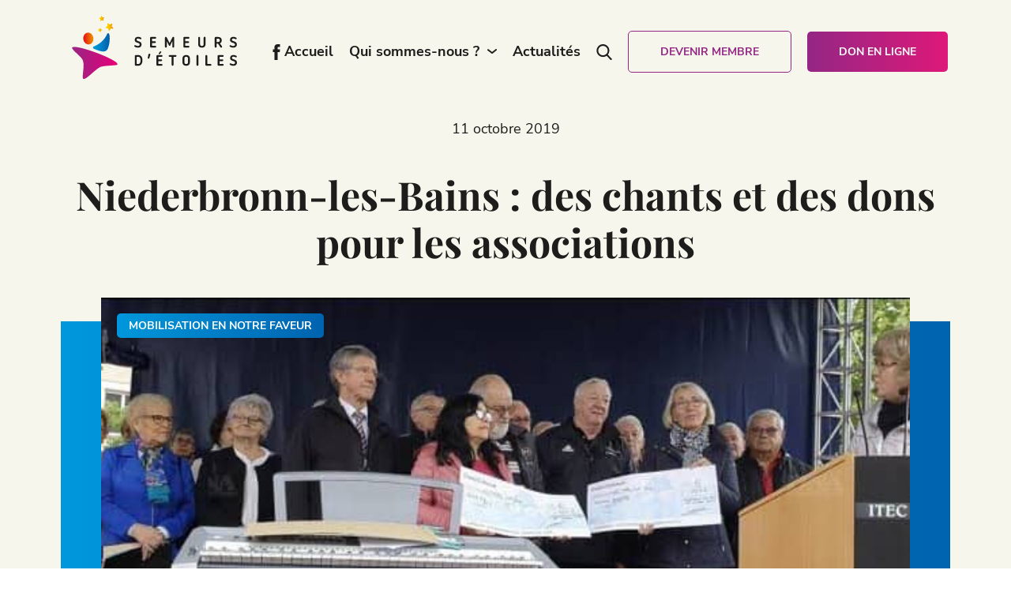

--- FILE ---
content_type: text/html; charset=UTF-8
request_url: https://semeursdetoiles.com/niederbronn-les-bains-des-chants-et-des-dons-pour-les-associations/
body_size: 9117
content:
<!doctype html>
<html class="no-js" lang="fr-FR">
<head>
    <!--

        Made with love by :

        8888888b.     d8888 888b    888      888
        888   Y88b   d88888 8888b   888      888
        888    888  d88P888 88888b  888      888
        888   d88P d88P 888 888Y88b 888      888
        8888888P. d88P  888 888 Y88b888      888
        888      d88P   888 888  Y88888      Y8P
        888     d8888888888 888   Y8888       .
        888    d88P     888 888    Y888      888

    -->
    <meta charset="UTF-8">
    <meta name="viewport" content="width=device-width, initial-scale=1.0, maximum-scale=1.0">

    <link rel="apple-touch-icon" sizes="180x180" href="https://semeursdetoiles.com/app/themes/semeursdetoiles/dist/images/favicons/apple-touch-icon.png">
<link rel="icon" type="image/png" sizes="32x32" href="https://semeursdetoiles.com/app/themes/semeursdetoiles/dist/images/favicons/favicon-32x32.png">
<link rel="icon" type="image/png" sizes="16x16" href="https://semeursdetoiles.com/app/themes/semeursdetoiles/dist/images/favicons/favicon-16x16.png">
<link rel="manifest" href="https://semeursdetoiles.com/app/themes/semeursdetoiles/dist/images/favicons/site.webmanifest">
<link rel="mask-icon" href="https://semeursdetoiles.com/app/themes/semeursdetoiles/dist/images/favicons/safari-pinned-tab.svg" color="#5bbad5">
<meta name="msapplication-TileColor" content="#00aba9">
<meta name="theme-color" content="#ffffff">    <meta name='robots' content='index, follow, max-image-preview:large, max-snippet:-1, max-video-preview:-1' />

	<!-- This site is optimized with the Yoast SEO plugin v19.14 - https://yoast.com/wordpress/plugins/seo/ -->
	<title>Niederbronn-les-Bains : des chants et des dons pour les associations - Semeurs d&#039;étoiles</title>
	<link rel="canonical" href="https://semeursdetoiles.com/niederbronn-les-bains-des-chants-et-des-dons-pour-les-associations/" />
	<meta property="og:locale" content="fr_FR" />
	<meta property="og:type" content="article" />
	<meta property="og:title" content="Niederbronn-les-Bains : des chants et des dons pour les associations - Semeurs d&#039;étoiles" />
	<meta property="og:description" content="Dimanche matin, a eu lieu dans le parc du casino, une remise de chèques à plusieurs associations. La manifestation qui se déroulait dans le cadre du jumelage avec Publier Amphion-les-Bains en Haute-Savoie ( DNA du 5 et 6 octobre) était animée par la chorale Deci-Delà renforcée par quelques choristes des Mouettes du Léman. Pour commencer, [&hellip;]" />
	<meta property="og:url" content="https://semeursdetoiles.com/niederbronn-les-bains-des-chants-et-des-dons-pour-les-associations/" />
	<meta property="og:site_name" content="Semeurs d&#039;étoiles" />
	<meta property="article:published_time" content="2019-10-11T05:00:39+00:00" />
	<meta property="article:modified_time" content="2023-04-16T15:32:48+00:00" />
	<meta property="og:image" content="https://semeursdetoiles.com/app/uploads/2019/10/niederbronn.jpg" />
	<meta property="og:image:width" content="860" />
	<meta property="og:image:height" content="351" />
	<meta property="og:image:type" content="image/jpeg" />
	<meta name="author" content="paul" />
	<meta name="twitter:card" content="summary_large_image" />
	<meta name="twitter:label1" content="Written by" />
	<meta name="twitter:data1" content="paul" />
	<meta name="twitter:label2" content="Est. reading time" />
	<meta name="twitter:data2" content="2 minutes" />
	<script type="application/ld+json" class="yoast-schema-graph">{"@context":"https://schema.org","@graph":[{"@type":"WebPage","@id":"https://semeursdetoiles.com/niederbronn-les-bains-des-chants-et-des-dons-pour-les-associations/","url":"https://semeursdetoiles.com/niederbronn-les-bains-des-chants-et-des-dons-pour-les-associations/","name":"Niederbronn-les-Bains : des chants et des dons pour les associations - Semeurs d&#039;étoiles","isPartOf":{"@id":"https://semeursdetoiles.com/#website"},"primaryImageOfPage":{"@id":"https://semeursdetoiles.com/niederbronn-les-bains-des-chants-et-des-dons-pour-les-associations/#primaryimage"},"image":{"@id":"https://semeursdetoiles.com/niederbronn-les-bains-des-chants-et-des-dons-pour-les-associations/#primaryimage"},"thumbnailUrl":"https://semeursdetoiles.com/app/uploads/2019/10/niederbronn.jpg","datePublished":"2019-10-11T05:00:39+00:00","dateModified":"2023-04-16T15:32:48+00:00","author":{"@id":"https://semeursdetoiles.com/#/schema/person/a7fddfbe9fb41364397f5b9e7405c9d3"},"breadcrumb":{"@id":"https://semeursdetoiles.com/niederbronn-les-bains-des-chants-et-des-dons-pour-les-associations/#breadcrumb"},"inLanguage":"fr-FR","potentialAction":[{"@type":"ReadAction","target":["https://semeursdetoiles.com/niederbronn-les-bains-des-chants-et-des-dons-pour-les-associations/"]}]},{"@type":"ImageObject","inLanguage":"fr-FR","@id":"https://semeursdetoiles.com/niederbronn-les-bains-des-chants-et-des-dons-pour-les-associations/#primaryimage","url":"https://semeursdetoiles.com/app/uploads/2019/10/niederbronn.jpg","contentUrl":"https://semeursdetoiles.com/app/uploads/2019/10/niederbronn.jpg","width":860,"height":351},{"@type":"BreadcrumbList","@id":"https://semeursdetoiles.com/niederbronn-les-bains-des-chants-et-des-dons-pour-les-associations/#breadcrumb","itemListElement":[{"@type":"ListItem","position":1,"name":"Home","item":"https://semeursdetoiles.com/"},{"@type":"ListItem","position":2,"name":"Actualités","item":"https://semeursdetoiles.com/actualites/"},{"@type":"ListItem","position":3,"name":"Niederbronn-les-Bains : des chants et des dons pour les associations"}]},{"@type":"WebSite","@id":"https://semeursdetoiles.com/#website","url":"https://semeursdetoiles.com/","name":"Semeurs d&#039;étoiles","description":"","potentialAction":[{"@type":"SearchAction","target":{"@type":"EntryPoint","urlTemplate":"https://semeursdetoiles.com/?s={search_term_string}"},"query-input":"required name=search_term_string"}],"inLanguage":"fr-FR"},{"@type":"Person","@id":"https://semeursdetoiles.com/#/schema/person/a7fddfbe9fb41364397f5b9e7405c9d3","name":"paul","image":{"@type":"ImageObject","inLanguage":"fr-FR","@id":"https://semeursdetoiles.com/#/schema/person/image/","url":"https://secure.gravatar.com/avatar/13037d8e457eadb56ee73ae7ac9fc26c?s=96&d=mm&r=g","contentUrl":"https://secure.gravatar.com/avatar/13037d8e457eadb56ee73ae7ac9fc26c?s=96&d=mm&r=g","caption":"paul"},"sameAs":["https://preprod.semeursdetoiles.com/wp"],"url":"https://semeursdetoiles.com/author/paul/"}]}</script>
	<!-- / Yoast SEO plugin. -->



<link rel='stylesheet' id='theme_styles-css' href='https://semeursdetoiles.com/app/themes/semeursdetoiles/style.css' type='text/css' media='all' />
<link rel='stylesheet' id='assets/app.15ac8143.css-css' href='https://semeursdetoiles.com/app/themes/semeursdetoiles/dist/assets/app.15ac8143.css' type='text/css' media='all' />
<link rel='stylesheet' id='styles/app.scss-css' href='https://semeursdetoiles.com/app/themes/semeursdetoiles/dist/assets/app.15ac8143.css' type='text/css' media='all' />
<link rel="https://api.w.org/" href="https://semeursdetoiles.com/wp-json/" /><link rel="alternate" type="application/json" href="https://semeursdetoiles.com/wp-json/wp/v2/posts/3135" /><link rel="alternate" type="application/json+oembed" href="https://semeursdetoiles.com/wp-json/oembed/1.0/embed?url=https%3A%2F%2Fsemeursdetoiles.com%2Fniederbronn-les-bains-des-chants-et-des-dons-pour-les-associations%2F" />
<link rel="alternate" type="text/xml+oembed" href="https://semeursdetoiles.com/wp-json/oembed/1.0/embed?url=https%3A%2F%2Fsemeursdetoiles.com%2Fniederbronn-les-bains-des-chants-et-des-dons-pour-les-associations%2F&#038;format=xml" />
<script type="text/javascript">
/* <![CDATA[ */
var semeursdetoiles = {
ajaxurl: "https:\/\/semeursdetoiles.com\/wp\/wp-admin\/admin-ajax.php",
resturl: "https:\/\/semeursdetoiles.com\/wp-json\/semeursdetoiles",
};
/* ]]> */
</script></head>
<body class="post-template-default single single-post postid-3135 single-format-standard">
    <div id="app" class="root">
        <div class="is-responsive"></div>
        <header class="app-header" data-controller="navigation">
    <div class="header__container">
        <a href="https://semeursdetoiles.com" class="app-logo">
            <span class="logo__media">
                <img src="https://semeursdetoiles.com/app/themes/semeursdetoiles/dist/images/logo.svg" class="logo--desktop" alt="Logo Semeurs d&amp;#039;étoiles">
            </span>
            <span class="logo__label">
                <svg class="icon-text-semeurs_detoiles" rel="icon">
    <use xlink:href="https://semeursdetoiles.com/app/themes/semeursdetoiles/dist/icons.svg#icon-text-semeurs_detoiles"></use>
</svg>
            </span>
        </a>

        <div class="header__socials">
            <ul class="socials" data-reveal>
            <li>
            <a class="network__link" href="https://www.facebook.com/SemeursDetoiles/" target="_blank" rel="noopener">
                <svg class="icon-facebook" rel="icon">
    <use xlink:href="https://semeursdetoiles.com/app/themes/semeursdetoiles/dist/icons.svg#icon-facebook"></use>
</svg>
                
                            </a>
        </li>
        </ul>
        </div>

        <div class="header__navigation">
            <nav class="nav-primary" role="navigation">
                <ul class="root-parent">
                <li >
            <a href="https://semeursdetoiles.com/">
                Accueil
            </a>
                    </li>
                <li >
            <a href="#">
                Qui sommes-nous ?
            </a>
             
                <svg class="icon-chevron" rel="icon">
    <use xlink:href="https://semeursdetoiles.com/app/themes/semeursdetoiles/dist/icons.svg#icon-chevron"></use>
</svg>
                <ul class="root-children">
                      
                        <li >
                            <a href="https://semeursdetoiles.com/le-pere-denis-ledogar/">
                                Le Père Denis Ledogar
                            </a>
                        </li>
                      
                        <li >
                            <a href="https://semeursdetoiles.com/conseil-dadministration/">
                                Conseil d’Administration
                            </a>
                        </li>
                      
                        <li >
                            <a href="https://semeursdetoiles.com/qui-sommes-nous/">
                                Qui sommes-nous ?
                            </a>
                        </li>
                      
                        <li >
                            <a href="https://semeursdetoiles.com/lettres-dinformations/">
                                Lettre d’information
                            </a>
                        </li>
                                    </ul>
                    </li>
                <li class="active">
            <a href="https://semeursdetoiles.com/actualites/">
                Actualités
            </a>
                    </li>
            </ul>
            </nav>
        </div>

        <div class="header__actions">
            <a href="/?s">
                <svg class="icon-search" rel="icon">
    <use xlink:href="https://semeursdetoiles.com/app/themes/semeursdetoiles/dist/icons.svg#icon-search"></use>
</svg>
            </a>
            <a href="https://semeursdetoiles.com/devenir-membres/" class="btn background--transparent-purple header__subscription">
                Devenir membre
            </a>
            <a href="https://semeursdetoiles.com/contact-don/" class="btn header__donation">
                Don en ligne
            </a>
        </div>

        <button class="nav-toggle" data-action="open-nav">
            <span></span>
            <span></span>
            <span></span>
        </button>
    </div>

    <div class="app-responsive-header">
        <div class="responsive__close" data-action="close-nav">
            <div class="responsive__close-btn">
                <span></span>
                <span></span>
            </div>
        </div>
        <div class="responsive__logo app-logo">
            <img src="https://semeursdetoiles.com/app/themes/semeursdetoiles/dist/images/logo.svg" alt="alt="Petit logo Semeurs d&amp;#039;étoiles"">
            <span class="logo__label">
                <svg class="icon-text-semeurs_detoiles" rel="icon">
    <use xlink:href="https://semeursdetoiles.com/app/themes/semeursdetoiles/dist/icons.svg#icon-text-semeurs_detoiles"></use>
</svg>
            </span>
        </div>
        <div class="responsive__inner">
            <nav class="responsive__primary nav-mobile" role="navigation">
                <ul class="root-parent">
                <li >
            <a href="https://semeursdetoiles.com/">
                Accueil
            </a>
                    </li>
                <li >
            <a href="#">
                Qui sommes-nous ?
            </a>
             
                <svg class="icon-chevron" rel="icon">
    <use xlink:href="https://semeursdetoiles.com/app/themes/semeursdetoiles/dist/icons.svg#icon-chevron"></use>
</svg>
                <ul class="root-children">
                      
                        <li >
                            <a href="https://semeursdetoiles.com/le-pere-denis-ledogar/">
                                Le Père Denis Ledogar
                            </a>
                        </li>
                      
                        <li >
                            <a href="https://semeursdetoiles.com/conseil-dadministration/">
                                Conseil d’Administration
                            </a>
                        </li>
                      
                        <li >
                            <a href="https://semeursdetoiles.com/qui-sommes-nous/">
                                Qui sommes-nous ?
                            </a>
                        </li>
                      
                        <li >
                            <a href="https://semeursdetoiles.com/lettres-dinformations/">
                                Lettre d’information
                            </a>
                        </li>
                                    </ul>
                    </li>
                <li class="active">
            <a href="https://semeursdetoiles.com/actualites/">
                Actualités
            </a>
                    </li>
            </ul>
            </nav>
            <div class="responsive__socials">
                <ul class="socials" data-reveal>
            <li>
            <a class="network__link" href="https://www.facebook.com/SemeursDetoiles/" target="_blank" rel="noopener">
                <svg class="icon-facebook" rel="icon">
    <use xlink:href="https://semeursdetoiles.com/app/themes/semeursdetoiles/dist/icons.svg#icon-facebook"></use>
</svg>
                
                            </a>
        </li>
        </ul>
            </div>
        </div>
    </div>
</header>
        
    <div class="app-body template-article article mobilisation" role="main">
        <div class="article__hero">

            <span class="article__date">11 octobre 2019</span>
            
            <h1 class="article__title">Niederbronn-les-Bains : des chants et des dons pour les associations</h1>

                            <div class="article__banner">
                    
                        <a href="https://semeursdetoiles.com/category/mobilisation/" class="btn btn--category">Mobilisation en notre faveur</a>
                    
        
                        <div class="image article__media" data-reveal>
    <figure class="image__media">
        <div class="image__container">
                            <img width="860" height="351" src="https://semeursdetoiles.com/app/uploads/2019/10/niederbronn.jpg" class="block__image" alt="" decoding="async" loading="lazy" srcset="https://semeursdetoiles.com/app/uploads/2019/10/niederbronn.jpg 860w, https://semeursdetoiles.com/app/uploads/2019/10/niederbronn-200x82.jpg 200w" sizes="(max-width: 860px) 100vw, 860px" />
                                    </div>
    </figure>
</div>
                </div>
            
        </div>

        
                <div id="breadcrumbs"><div class="container"><span><span><a href="https://semeursdetoiles.com/">Home</a></span> » <span><a href="https://semeursdetoiles.com/actualites/">Actualités</a></span> » <span class="breadcrumb_last" aria-current="page">Niederbronn-les-Bains : des chants et des dons pour les associations</span></span></div></div>
                
                    <div class="container">
                <div class="block__content wysiwyg editor" data-reveal>
                    
<p>Dimanche matin, a eu lieu dans le parc du casino, une remise de chèques à plusieurs associations.</p>



<figure class="wp-block-image">
<figure id="attachment_3136" class="caption aligncenter"><img decoding="async" loading="lazy" src="http://www.semeursdetoiles.com/wp-content/uploads/2019/10/niederbronn.jpg" alt="" class="wp-image-3136" width="1084" height="442" srcset="https://semeursdetoiles.com/app/uploads/2019/10/niederbronn.jpg 860w, https://semeursdetoiles.com/app/uploads/2019/10/niederbronn-200x82.jpg 200w" sizes="(max-width: 1084px) 100vw, 1084px" /><figcaption class="caption__text">Chaque association a eu un chèque d’une valeur de 1 008 €, montant provenant de la troisième édition de la journée de solidarité. Photo DNA</figcaption></figure>
<figcaption></figcaption>
</figure>



<p>La manifestation qui se déroulait dans le cadre du jumelage avec Publier Amphion-les-Bains en Haute-Savoie ( DNA du 5 et 6 octobre) était animée par la chorale Deci-Delà renforcée par quelques choristes des Mouettes du Léman.</p>



<p>Pour commencer, ils ont interprété Les Mouettes du Léman, un chant savoyard suivi de S’Elsass unser Ländel. Puis Anne Guillier, maire de la cité thermale, en présence de Frédéric Reiss, député de la circonscription, a invité les représentants des associations, à savoir, l’Arame, le Sonnenhof et Semeurs d’étoiles, à monter sur le podium.</p>



<p>Chaque association a eu un chèque d’une valeur de 1 008 €, montant provenant de la troisième édition de la journée de solidarité organisée par Les Vagabonds,</p>



<p>Les amis des fruits fleurs et jardins, les restaurateurs, ainsi que les commerçants qui ont eux aussi joué le jeu.</p>



<h2>Vaincre la mucoviscidose</h2>



<p>Anne Guillier a encore une fois adressé un grand bravo à tous ceux, bénévoles compris, qui ont œuvré à la réussite de la journée. Les semeurs d’Étoiles, ont eu un second chèque de 333 €, somme récoltée lors de la 3e édition de la Niederbronnoise, où chaque participant a donné 1 € lors de son inscription.</p>



<p>En guise d’intermède musical, la chorale a chanté La ballade des gens heureux de Gérard Lenorman. Puis, Charles et Étienne ont remis au conseil municipal de Publier et à son maire Gaston Lacroix, un chèque d’un montant de 602,15 €, produit réalisé lors de la Fête des Quais qui a eu lieu à Publier au mois de mai dernier, où Charles a cuisiné des spécialités alsaciennes, des Dampfnudle et des Buewespaëtzle.</p>



<p>Le chèque sera remis à une association qui s’engage à vaincre la mucoviscidose. Tous ont remercié les acteurs qui ont permis de récolter ces sommes. La petite cérémonie s’est conclue par la chorale avec Les chansons françaises de la Bande à Basile.</p>



<p>Source : Dernières Nouvelles d&rsquo;Alsace / Haguenau du 11 octobre 2019</p>

                </div>
            </div>
        
            
        <div class="container">
            <div class="comments">
                <div class="comments__list">
                    <h3 class="comments__count">0 commentaire(s)</h3>
                                    </div>
                <div class="comment__form">
                    	<div id="respond" class="comment-respond">
		<h3 id="reply-title" class="comment-reply-title">Laisser un commentaire <small><a rel="nofollow" id="cancel-comment-reply-link" href="/niederbronn-les-bains-des-chants-et-des-dons-pour-les-associations/#respond" style="display:none;">Annuler la réponse</a></small></h3><form action="https://semeursdetoiles.com/wp/wp-comments-post.php" method="post" id="commentform" class="comment-form" novalidate><p class="comment-notes"><span id="email-notes">Votre adresse e-mail ne sera pas publiée.</span> <span class="required-field-message">Les champs obligatoires sont indiqués avec <span class="required">*</span></span></p><p class="comment-form-comment"><label for="comment">Commentaire <span class="required">*</span></label> <textarea id="comment" name="comment" cols="45" rows="8" maxlength="65525" required></textarea></p><p class="comment-form-author"><label for="author">Nom <span class="required">*</span></label> <input id="author" name="author" type="text" value="" size="30" maxlength="245" autocomplete="name" required /></p>
<p class="comment-form-email"><label for="email">E-mail <span class="required">*</span></label> <input id="email" name="email" type="email" value="" size="30" maxlength="100" aria-describedby="email-notes" autocomplete="email" required /></p>
<p class="comment-form-cookies-consent"><input id="wp-comment-cookies-consent" name="wp-comment-cookies-consent" type="checkbox" value="yes" /> <label for="wp-comment-cookies-consent">Enregistrer mon nom, mon e-mail et mon site dans le navigateur pour mon prochain commentaire.</label></p>
<div style="position:absolute;left:-5000px;"><label>Allow comment</label><input type="text" tabindex="-1" autocomplete="off" name="allow" value=""></div>
<p class="form-submit"><input name="submit" type="submit" id="submit" class="submit" value="Laisser un commentaire" /> <input type='hidden' name='comment_post_ID' value='3135' id='comment_post_ID' />
<input type='hidden' name='comment_parent' id='comment_parent' value='0' />
</p></form>	</div><!-- #respond -->
	
                </div>
            </div>
        </div>
    </div>


    <script>
        const commentForm = document.getElementsByClassName('comment-form');
        const pageLoadTime = performance.now(); // Page load time

        commentForm[0].addEventListener('submit', function(event) {
            const currentTime = performance.now(); // Actual time
            const elapsedTime = (currentTime - pageLoadTime) / 1000; // Difference in seconds

            if (elapsedTime < 2) { // Minimum time
                event.preventDefault();
                alert('Veuillez attendre au moins 2 secondes avant de soumettre un commentaire.');
            }

            if (document.getElementById('comment').value == '') {
                event.preventDefault();
                alert('Vous devez entrer un message avant de soumettre un commentaire.');
            }
        });
    </script>
        


        <footer class="app-footer">
        <div class="footer__container">
        <div class="footer__top">
            <div class="footer__brand">
                <figure class="footer__logo">
                    <img src="https://semeursdetoiles.com/app/themes/semeursdetoiles/dist/images/logo.svg" alt=Logo Semeurs d&#039;étoiles/>
                    <svg class="icon-text-semeurs_detoiles" rel="icon">
    <use xlink:href="https://semeursdetoiles.com/app/themes/semeursdetoiles/dist/icons.svg#icon-text-semeurs_detoiles"></use>
</svg>
                </figure>
                <div class="footer__socials">
                    <ul class="socials" data-reveal>
            <li>
            <a class="network__link" href="https://www.facebook.com/SemeursDetoiles/" target="_blank" rel="noopener">
                <svg class="icon-facebook" rel="icon">
    <use xlink:href="https://semeursdetoiles.com/app/themes/semeursdetoiles/dist/icons.svg#icon-facebook"></use>
</svg>
                
                            </a>
        </li>
        </ul>
                </div>
            </div>

            <nav class="footer__nav">
                <h4>Semeurs d&#039;étoiles</h4>
                <ul class="footer-menu">
                <li >
            <a href="https://semeursdetoiles.com/">
                Accueil
            </a>
        </li>
                <li >
            <a href="https://semeursdetoiles.com/qui-sommes-nous/">
                Qui sommes-nous ?
            </a>
        </li>
                <li >
            <a href="https://semeursdetoiles.com/le-pere-denis-ledogar/">
                Le Père Denis Ledogar
            </a>
        </li>
                <li >
            <a href="https://semeursdetoiles.com/conseil-dadministration/">
                Conseil d’Administration
            </a>
        </li>
                <li class="active">
            <a href="https://semeursdetoiles.com/actualites/">
                Actualités
            </a>
        </li>
                <li >
            <a href="https://semeursdetoiles.com/lettres-dinformations/">
                Lettre d’information
            </a>
        </li>
            </ul>

            </nav>

            <nav class="footer__utils">
                <h4>Utiles</h4>
                <ul class="footer-menu">
                <li >
            <a href="https://semeursdetoiles.com/liens/">
                Liens
            </a>
        </li>
            </ul>

            </nav>

            <div class="footer__informations">
                <h4>Contact</h4>
                <div class="footer__description wysiwyg">
                    <p>Semeurs d&rsquo;étoiles</p>
<p>CHU de Strasbourg</p>
<p>67098 STRASBOURG Cedex</p>

                </div>
                                    <span class="btn footer__phone">
                        06 82 40 08 07
                    </span>
                                                    <a href="https://semeursdetoiles.com/contact/" class="btn footer__contact">
                        Contactez-nous
                    </a>
                            </div>
        </div>
    </div>
    <div class="footer__bottom">
        <div class="footer__container--bottom">
            <nav class="footer__legal">
                <ul class="footer-menu--legal">
        <span>© 2026 Semeurs d'étoiles</span>
                    <li class="menu-item">
                <a href="https://semeursdetoiles.com/politique-de-confidentialite/" class="menu-head">
                    Politique de confidentialité
                </a>
            </li>
            </ul>
            </nav>
            <div class="footer__credit">
                <!-- Made with love by : Agence Pan ! -->
                <a class="made-by-pan" href="https://www.pan-lesite.com" target="_blank" rel="noopener">
                    <span class="logo-pan"></span>
                </a>
            </div>
        </div>
    </div>
</footer>

<div id="cookies-banner" class="cookies-banner">
    <div class="cookies__wrapper">
        <h4 class="cookies__title">
            Cookies &amp; vie privée
        </h4>
        <div class="cookies__main">
            <div class="cookies__panels">
                <div class="cookies__panel" data-step="global">
                    <div class="cookies__inner">
                        <div class="cookies__content wysiwyg">
                            
                        </div>
                    </div>
                </div>
                <div class="cookies__panel" data-step="setup">
                    <div class="cookies__inner">
                        <div class="cookies__content wysiwyg">
                            
                        </div>
                        <h5 class="cookies__subtitle">
                            Préférences pour les services
                        </h5>

                        <div class="cookies__services">
                                                            <label class="cookies__service service" for="cookies-gtag">
                                    <div class="service__vendor">
                                        <div class="service__head">
                                            <span class="service__title">
                                                Google Analytics
                                            </span>

                                                                                            <a href="https://policies.google.com/privacy" class="service__help" target="_blank" rel="noopener" title="En savoir plus">?</a>
                                                                                    </div>
                                        <div class="service__description">
                                            Permet d&#039;analyser les statistiques de visites sur notre site.
                                        </div>
                                    </div>
                                    <div class="service__toggle">
                                        <div class="input-switch">
                                            <input
                                                id="cookies-gtag"
                                                class="switch__field"
                                                name="cookies[]"
                                                type="checkbox"
                                                value="gtag"
                                                aria-label="Accepter"
                                            >
                                            <div class="switch__bg"></div>
                                            <div class="switch__knob">
                                                <span class="switch__knob__true">
                                                    <svg class="icon-check" rel="icon">
    <use xlink:href="https://semeursdetoiles.com/app/themes/semeursdetoiles/dist/icons.svg#icon-check"></use>
</svg>
                                                </span>
                                                <span class="switch__knob__false">
                                                    <svg class="icon-cancel" rel="icon">
    <use xlink:href="https://semeursdetoiles.com/app/themes/semeursdetoiles/dist/icons.svg#icon-cancel"></use>
</svg>
                                                </span>
                                            </div>
                                        </div>
                                    </div>
                                </label>
                                                            <label class="cookies__service service" for="cookies-youtube">
                                    <div class="service__vendor">
                                        <div class="service__head">
                                            <span class="service__title">
                                                Youtube
                                            </span>

                                                                                            <a href="https://policies.google.com/privacy" class="service__help" target="_blank" rel="noopener" title="En savoir plus">?</a>
                                                                                    </div>
                                        <div class="service__description">
                                            Permet de visionner directement sur le site le contenu multimédia.
                                        </div>
                                    </div>
                                    <div class="service__toggle">
                                        <div class="input-switch">
                                            <input
                                                id="cookies-youtube"
                                                class="switch__field"
                                                name="cookies[]"
                                                type="checkbox"
                                                value="youtube"
                                                aria-label="Accepter"
                                            >
                                            <div class="switch__bg"></div>
                                            <div class="switch__knob">
                                                <span class="switch__knob__true">
                                                    <svg class="icon-check" rel="icon">
    <use xlink:href="https://semeursdetoiles.com/app/themes/semeursdetoiles/dist/icons.svg#icon-check"></use>
</svg>
                                                </span>
                                                <span class="switch__knob__false">
                                                    <svg class="icon-cancel" rel="icon">
    <use xlink:href="https://semeursdetoiles.com/app/themes/semeursdetoiles/dist/icons.svg#icon-cancel"></use>
</svg>
                                                </span>
                                            </div>
                                        </div>
                                    </div>
                                </label>
                                                    </div>
                    </div>
                </div>
            </div>
        </div>

        <div class="cookies__actions">
            <div class="cookies__actions__step" data-step="global">
                <div class="cookies__inner">
                    <button class="cookies__button btn btn-cta" data-component="button" data-action="cookies-accept-all">
                        <span class="btn__text">Tout accepter</span>
                    </button>
                    <button class="cookies__button btn btn-cta" data-component="button" data-action="cookies-reject-all">
                        <span class="btn__text">Tout refuser</span>
                    </button>
                    <button class="cookies__button btn btn-default" data-component="button" data-action="cookies-setup">
                        <span class="btn__text">Personnaliser</span>
                    </button>
                </div>
            </div>
            <div class="cookies__actions__step" data-step="setup">
                <div class="cookies__inner">
                    <button class="cookies__button btn btn-cta" data-component="button" data-action="cookies-validate">
                        <span class="btn__text">Valider mes choix</span>
                    </button>
                    <button class="cookies__button btn btn-default" data-component="button" data-action="cookies-back">
                        <span class="btn__text">Retour</span>
                    </button>
                </div>
            </div>
        </div>
    </div>
</div>

<script type="text/javascript">
    window.YesCookiesParams = {"gtag":{"ua":"G-0MGVGNQ5KD"}};

    </script>
    </div>
    <script type='text/javascript' id='rocket-browser-checker-js-after'>
"use strict";var _createClass=function(){function defineProperties(target,props){for(var i=0;i<props.length;i++){var descriptor=props[i];descriptor.enumerable=descriptor.enumerable||!1,descriptor.configurable=!0,"value"in descriptor&&(descriptor.writable=!0),Object.defineProperty(target,descriptor.key,descriptor)}}return function(Constructor,protoProps,staticProps){return protoProps&&defineProperties(Constructor.prototype,protoProps),staticProps&&defineProperties(Constructor,staticProps),Constructor}}();function _classCallCheck(instance,Constructor){if(!(instance instanceof Constructor))throw new TypeError("Cannot call a class as a function")}var RocketBrowserCompatibilityChecker=function(){function RocketBrowserCompatibilityChecker(options){_classCallCheck(this,RocketBrowserCompatibilityChecker),this.passiveSupported=!1,this._checkPassiveOption(this),this.options=!!this.passiveSupported&&options}return _createClass(RocketBrowserCompatibilityChecker,[{key:"_checkPassiveOption",value:function(self){try{var options={get passive(){return!(self.passiveSupported=!0)}};window.addEventListener("test",null,options),window.removeEventListener("test",null,options)}catch(err){self.passiveSupported=!1}}},{key:"initRequestIdleCallback",value:function(){!1 in window&&(window.requestIdleCallback=function(cb){var start=Date.now();return setTimeout(function(){cb({didTimeout:!1,timeRemaining:function(){return Math.max(0,50-(Date.now()-start))}})},1)}),!1 in window&&(window.cancelIdleCallback=function(id){return clearTimeout(id)})}},{key:"isDataSaverModeOn",value:function(){return"connection"in navigator&&!0===navigator.connection.saveData}},{key:"supportsLinkPrefetch",value:function(){var elem=document.createElement("link");return elem.relList&&elem.relList.supports&&elem.relList.supports("prefetch")&&window.IntersectionObserver&&"isIntersecting"in IntersectionObserverEntry.prototype}},{key:"isSlowConnection",value:function(){return"connection"in navigator&&"effectiveType"in navigator.connection&&("2g"===navigator.connection.effectiveType||"slow-2g"===navigator.connection.effectiveType)}}]),RocketBrowserCompatibilityChecker}();
</script>
<script type='text/javascript' id='rocket-preload-links-js-extra'>
/* <![CDATA[ */
var RocketPreloadLinksConfig = {"excludeUris":"\/(.+\/)?feed\/?.+\/?|\/(?:.+\/)?embed\/|\/(index\\.php\/)?wp\\-json(\/.*|$)|\/wp-admin\/|\/logout\/|\/wp-login.php","usesTrailingSlash":"1","imageExt":"jpg|jpeg|gif|png|tiff|bmp|webp|avif","fileExt":"jpg|jpeg|gif|png|tiff|bmp|webp|avif|php|pdf|html|htm","siteUrl":"https:\/\/semeursdetoiles.com","onHoverDelay":"100","rateThrottle":"3"};
/* ]]> */
</script>
<script type='text/javascript' id='rocket-preload-links-js-after'>
(function() {
"use strict";var r="function"==typeof Symbol&&"symbol"==typeof Symbol.iterator?function(e){return typeof e}:function(e){return e&&"function"==typeof Symbol&&e.constructor===Symbol&&e!==Symbol.prototype?"symbol":typeof e},e=function(){function i(e,t){for(var n=0;n<t.length;n++){var i=t[n];i.enumerable=i.enumerable||!1,i.configurable=!0,"value"in i&&(i.writable=!0),Object.defineProperty(e,i.key,i)}}return function(e,t,n){return t&&i(e.prototype,t),n&&i(e,n),e}}();function i(e,t){if(!(e instanceof t))throw new TypeError("Cannot call a class as a function")}var t=function(){function n(e,t){i(this,n),this.browser=e,this.config=t,this.options=this.browser.options,this.prefetched=new Set,this.eventTime=null,this.threshold=1111,this.numOnHover=0}return e(n,[{key:"init",value:function(){!this.browser.supportsLinkPrefetch()||this.browser.isDataSaverModeOn()||this.browser.isSlowConnection()||(this.regex={excludeUris:RegExp(this.config.excludeUris,"i"),images:RegExp(".("+this.config.imageExt+")$","i"),fileExt:RegExp(".("+this.config.fileExt+")$","i")},this._initListeners(this))}},{key:"_initListeners",value:function(e){-1<this.config.onHoverDelay&&document.addEventListener("mouseover",e.listener.bind(e),e.listenerOptions),document.addEventListener("mousedown",e.listener.bind(e),e.listenerOptions),document.addEventListener("touchstart",e.listener.bind(e),e.listenerOptions)}},{key:"listener",value:function(e){var t=e.target.closest("a"),n=this._prepareUrl(t);if(null!==n)switch(e.type){case"mousedown":case"touchstart":this._addPrefetchLink(n);break;case"mouseover":this._earlyPrefetch(t,n,"mouseout")}}},{key:"_earlyPrefetch",value:function(t,e,n){var i=this,r=setTimeout(function(){if(r=null,0===i.numOnHover)setTimeout(function(){return i.numOnHover=0},1e3);else if(i.numOnHover>i.config.rateThrottle)return;i.numOnHover++,i._addPrefetchLink(e)},this.config.onHoverDelay);t.addEventListener(n,function e(){t.removeEventListener(n,e,{passive:!0}),null!==r&&(clearTimeout(r),r=null)},{passive:!0})}},{key:"_addPrefetchLink",value:function(i){return this.prefetched.add(i.href),new Promise(function(e,t){var n=document.createElement("link");n.rel="prefetch",n.href=i.href,n.onload=e,n.onerror=t,document.head.appendChild(n)}).catch(function(){})}},{key:"_prepareUrl",value:function(e){if(null===e||"object"!==(void 0===e?"undefined":r(e))||!1 in e||-1===["http:","https:"].indexOf(e.protocol))return null;var t=e.href.substring(0,this.config.siteUrl.length),n=this._getPathname(e.href,t),i={original:e.href,protocol:e.protocol,origin:t,pathname:n,href:t+n};return this._isLinkOk(i)?i:null}},{key:"_getPathname",value:function(e,t){var n=t?e.substring(this.config.siteUrl.length):e;return n.startsWith("/")||(n="/"+n),this._shouldAddTrailingSlash(n)?n+"/":n}},{key:"_shouldAddTrailingSlash",value:function(e){return this.config.usesTrailingSlash&&!e.endsWith("/")&&!this.regex.fileExt.test(e)}},{key:"_isLinkOk",value:function(e){return null!==e&&"object"===(void 0===e?"undefined":r(e))&&(!this.prefetched.has(e.href)&&e.origin===this.config.siteUrl&&-1===e.href.indexOf("?")&&-1===e.href.indexOf("#")&&!this.regex.excludeUris.test(e.href)&&!this.regex.images.test(e.href))}}],[{key:"run",value:function(){"undefined"!=typeof RocketPreloadLinksConfig&&new n(new RocketBrowserCompatibilityChecker({capture:!0,passive:!0}),RocketPreloadLinksConfig).init()}}]),n}();t.run();
}());
</script>
<script type="module" type='text/javascript' src='https://semeursdetoiles.com/app/themes/semeursdetoiles/dist/assets/app.0530c39d.js' id='client/app.js-js'></script>
</body>
</html>

<!-- This website is like a Rocket, isn't it? Performance optimized by WP Rocket. Learn more: https://wp-rocket.me -->

--- FILE ---
content_type: text/css; charset=utf-8
request_url: https://semeursdetoiles.com/app/themes/semeursdetoiles/style.css
body_size: 88
content:
/******************************************************************
Theme Name: Pan : semeursdetoiles
Description:
Author: Agence Pan - Michaël <michael@agencepan.com>
Author URI: Agence Pan ! (http://www.pan-lesite.com)
Version: 0.0.0
Tags:
License:
License URI:
Domain Path: languages
Text Domain: semeursdetoiles
******************************************************************/


--- FILE ---
content_type: text/css; charset=utf-8
request_url: https://semeursdetoiles.com/app/themes/semeursdetoiles/dist/assets/app.15ac8143.css
body_size: 12424
content:
@font-face{font-family:Nunito Sans;src:url(./subset-NunitoSans-Regular.47c697b3.woff2) format("woff2"),url(./subset-NunitoSans-Regular.81a79459.woff) format("woff");font-weight:400;font-style:normal;font-display:swap}@font-face{font-family:Nunito Sans;src:url(./subset-NunitoSans-Bold.f4500e76.woff2) format("woff2"),url(./subset-NunitoSans-Bold.edda80e1.woff) format("woff");font-weight:700;font-style:normal;font-display:swap}@font-face{font-family:Playfair Display;src:url(./subset-PlayfairDisplay-BoldItalic.751f5850.woff2) format("woff2"),url(./subset-PlayfairDisplay-BoldItalic.e27965a1.woff) format("woff");font-weight:700;font-style:italic;font-display:swap}@font-face{font-family:Playfair Display;src:url(./subset-PlayfairDisplay-Bold.21e9a3c1.woff2) format("woff2"),url(./subset-PlayfairDisplay-Bold.df95111b.woff) format("woff");font-weight:700;font-style:normal;font-display:swap}.font-nunito{font-family:Nunito Sans;font-weight:400}.font-nunito--bold{font-family:Nunito Sans;font-weight:700}.font-playfair--italic{font-family:Playfair Display;font-weight:700;font-style:italic}.font-playfair--bold{font-family:Playfair Display;font-weight:700}fieldset{padding:0}legend{display:block;width:100%;line-height:inherit;padding:0;border:0}label{display:inline-block;cursor:pointer}input[type=search]{-webkit-box-sizing:border-box;box-sizing:border-box;-webkit-appearance:none}input[type=file]{display:block}select[multiple],select[size]{height:auto}select optgroup{font-size:inherit;font-style:inherit;font-family:inherit}input[type=number]::-webkit-outer-spin-button,input[type=number]::-webkit-inner-spin-button{height:auto}*,*:before,*:after{-webkit-box-sizing:border-box;box-sizing:border-box}body,h1,h2,h3,h4,p,figure,blockquote,dl,dd{margin:0}ul[role=list],ol[role=list]{list-style:none}html:focus-within{scroll-behavior:smooth}body{min-height:100vh;text-rendering:optimizeSpeed;line-height:1.5}a:not([class]){-webkit-text-decoration-skip:ink;text-decoration-skip-ink:auto}img,picture{max-width:100%;display:block}input,button,textarea,select{font:inherit}@media (prefers-reduced-motion: reduce){html:focus-within{scroll-behavior:auto}*,*:before,*:after{-webkit-animation-duration:.01ms!important;animation-duration:.01ms!important;-webkit-animation-iteration-count:1!important;animation-iteration-count:1!important;-webkit-transition-duration:.01ms!important;-o-transition-duration:.01ms!important;transition-duration:.01ms!important;scroll-behavior:auto!important}}html,body{width:100%}html{font-size:1.125em}body{position:relative;background-color:#fff;color:#1d1d1b;font-family:Nunito Sans;font-weight:400;-ms-text-size-adjust:100%;-webkit-text-size-adjust:100%;-webkit-font-smoothing:antialiased;-moz-osx-font-smoothing:grayscale}html.nav-opened{position:relative;overflow:hidden;-ms-touch-action:none;touch-action:none;height:100%}html.nav-opened body{overflow:hidden}.group,.hero,.app-footer,.app-header .header__container{-webkit-transition:-webkit-transform .2s cubic-bezier(.645,.045,.355,1);transition:-webkit-transform .2s cubic-bezier(.645,.045,.355,1);-o-transition:transform .2s cubic-bezier(.645,.045,.355,1);transition:transform .2s cubic-bezier(.645,.045,.355,1);transition:transform .2s cubic-bezier(.645,.045,.355,1),-webkit-transform .2s cubic-bezier(.645,.045,.355,1)}.nav-opened .group,.nav-opened .hero,.nav-opened .app-footer,.nav-opened .app-header .header__container{-webkit-transform:translateX(-100px);-ms-transform:translateX(-100px);transform:translate(-100px)}.root{position:relative}h1,h2,h3{line-height:1.2}a{color:#1d1d1b;text-decoration:none;font-family:Nunito Sans;font-weight:400}body.home header{background:transparent}body.home header li a{color:#fff}body.home header li a:after{background-color:#fff}body.home header svg{fill:#fff}header.app-header{position:fixed;top:0;left:0;width:100%;height:130px;color:#1d1d1b;background-color:#f7f6ed;z-index:9999;-webkit-transform:translateY(0);-ms-transform:translateY(0);transform:translateY(0);-webkit-transition:background-color .4s cubic-bezier(.645,.045,.355,1),color .4s cubic-bezier(.645,.045,.355,1),-webkit-transform .5s cubic-bezier(.645,.045,.355,1);transition:background-color .4s cubic-bezier(.645,.045,.355,1),color .4s cubic-bezier(.645,.045,.355,1),-webkit-transform .5s cubic-bezier(.645,.045,.355,1);-o-transition:transform .5s cubic-bezier(.645,.045,.355,1),background-color .4s cubic-bezier(.645,.045,.355,1),color .4s cubic-bezier(.645,.045,.355,1);transition:transform .5s cubic-bezier(.645,.045,.355,1),background-color .4s cubic-bezier(.645,.045,.355,1),color .4s cubic-bezier(.645,.045,.355,1);transition:transform .5s cubic-bezier(.645,.045,.355,1),background-color .4s cubic-bezier(.645,.045,.355,1),color .4s cubic-bezier(.645,.045,.355,1),-webkit-transform .5s cubic-bezier(.645,.045,.355,1)}header.app-header a{font-family:Nunito Sans;font-weight:700;position:relative;text-decoration:none}.header__container{position:relative;max-width:1200px;margin-left:auto;margin-right:auto;max-width:none;height:100%;display:-webkit-box;display:-ms-flexbox;display:flex;padding:20px 0}@media (min-width: 48em){.header__container{padding-left:80px;padding-right:80px}}@media (min-width: 30em) and (max-width: 47.99em){.header__container{padding-left:40px;padding-right:40px}}@media (max-width: 29.99em){.header__container{padding-left:20px;padding-right:20px}}.header__container ul{padding-left:0;margin:0;list-style:none;display:-webkit-box;display:-ms-flexbox;display:flex}.header__container svg{width:20px;height:20px;fill:#1d1d1b;color:#1d1d1b;-webkit-transition:-webkit-transform .3s cubic-bezier(.645,.045,.355,1);transition:-webkit-transform .3s cubic-bezier(.645,.045,.355,1);-o-transition:transform .3s cubic-bezier(.645,.045,.355,1);transition:transform .3s cubic-bezier(.645,.045,.355,1);transition:transform .3s cubic-bezier(.645,.045,.355,1),-webkit-transform .3s cubic-bezier(.645,.045,.355,1)}.header__container svg:hover{-webkit-transform:scale(1.2);-ms-transform:scale(1.2);transform:scale(1.2)}.header__navigation{display:-webkit-box;display:-ms-flexbox;display:flex;-webkit-box-align:center;-ms-flex-align:center;align-items:center;-webkit-box-pack:end;-ms-flex-pack:end;justify-content:flex-end;width:100%;-webkit-transition:-webkit-transform .7s cubic-bezier(.5,.1,0,.99);transition:-webkit-transform .7s cubic-bezier(.5,.1,0,.99);-o-transition:transform .7s cubic-bezier(.5,.1,0,.99);transition:transform .7s cubic-bezier(.5,.1,0,.99);transition:transform .7s cubic-bezier(.5,.1,0,.99),-webkit-transform .7s cubic-bezier(.5,.1,0,.99)}.header__navigation li a{color:#1d1d1b}.header__navigation li a:after{content:"";position:absolute;width:100%;-webkit-transform:scaleX(0);-ms-transform:scaleX(0);transform:scaleX(0);height:2px;bottom:0;left:0;background-color:#1d1d1b;-webkit-transform-origin:right bottom;-ms-transform-origin:right bottom;transform-origin:right bottom;-webkit-transition:-webkit-transform .7s cubic-bezier(.5,.1,0,.99);transition:-webkit-transform .7s cubic-bezier(.5,.1,0,.99);-o-transition:transform .7s cubic-bezier(.5,.1,0,.99);transition:transform .7s cubic-bezier(.5,.1,0,.99);transition:transform .7s cubic-bezier(.5,.1,0,.99),-webkit-transform .7s cubic-bezier(.5,.1,0,.99)}.header__navigation li a:hover:after,.header__navigation li a.active:after{-webkit-transform:scaleX(1);-ms-transform:scaleX(1);transform:scaleX(1);-webkit-transform-origin:left bottom;-ms-transform-origin:left bottom;transform-origin:left bottom}.header__navigation li svg{width:12px;height:12px;margin-left:10px;-webkit-transform:rotate(0deg) scale(1);-ms-transform:rotate(0deg) scale(1);transform:rotate(0) scale(1);-webkit-transition:-webkit-transform .25s cubic-bezier(.645,.045,.355,1);transition:-webkit-transform .25s cubic-bezier(.645,.045,.355,1);-o-transition:transform .25s cubic-bezier(.645,.045,.355,1);transition:transform .25s cubic-bezier(.645,.045,.355,1);transition:transform .25s cubic-bezier(.645,.045,.355,1),-webkit-transform .25s cubic-bezier(.645,.045,.355,1)}.header__navigation li:hover svg{-webkit-transform:rotate(0deg) scale(1.2);-ms-transform:rotate(0deg) scale(1.2);transform:rotate(0) scale(1.2)}.header__navigation .root-parent li{margin-right:20px}.header__socials,.header__actions{display:-webkit-box;display:-ms-flexbox;display:flex;-webkit-box-align:center;-ms-flex-align:center;align-items:center}.header__actions .btn{width:-webkit-max-content;width:-moz-max-content;width:max-content;margin-left:20px}@media (max-width: 74.99em){.header__navigation{display:none}.header__socials{width:100%;-webkit-box-pack:end;-ms-flex-pack:end;justify-content:end;-ms-flex-item-align:center;align-self:center;margin-right:60px}}@media (max-width: 62.49em){.header__actions{margin-right:20px}.header__actions .btn{display:none}}@media (max-width: 47.99em){.header__socials ul{display:none}}@media (max-width: 29.99em){.header__container{-webkit-box-pack:justify;-ms-flex-pack:justify;justify-content:space-between}}.app-logo{position:relative;display:-webkit-box;display:-ms-flexbox;display:flex;line-height:1}.app-logo .logo__label{display:-webkit-box;display:-ms-flexbox;display:flex;-webkit-box-align:center;-ms-flex-align:center;align-items:center;margin-right:40px}.app-logo .logo__label svg{width:130px;height:130px;-webkit-transform:none;-ms-transform:none;transform:none}.app-logo .logo__media{display:inline-block;width:80px;height:25px;margin-bottom:10px;margin-right:10px;-webkit-transition:all .7s cubic-bezier(.5,.1,0,.99);-o-transition:all .7s cubic-bezier(.5,.1,0,.99);transition:all .7s cubic-bezier(.5,.1,0,.99)}.app-logo .logo--mobile{width:60px;-webkit-transform:scale(1) translateY(0);-ms-transform:scale(1) translateY(0);transform:scale(1) translateY(0);-webkit-transition:-webkit-transform .2s cubic-bezier(.645,.045,.355,1);transition:-webkit-transform .2s cubic-bezier(.645,.045,.355,1);-o-transition:transform .2s cubic-bezier(.645,.045,.355,1);transition:transform .2s cubic-bezier(.645,.045,.355,1);transition:transform .2s cubic-bezier(.645,.045,.355,1),-webkit-transform .2s cubic-bezier(.645,.045,.355,1)}@media (min-width: 75em){.app-logo .logo--mobile{display:none}}@media (max-width: 29.99em){.app-logo{margin-right:20px}.app-logo .logo__label{display:none}}.nav-toggle{position:relative;width:40px;display:none;-webkit-box-orient:vertical;-webkit-box-direction:normal;-ms-flex-direction:column;flex-direction:column;-webkit-box-pack:center;-ms-flex-pack:center;justify-content:center;-webkit-box-align:center;-ms-flex-align:center;align-items:center;margin-left:20px;padding:5px;background:none;border:none;-webkit-transform:translateY(0);-ms-transform:translateY(0);transform:translateY(0);-webkit-transition:-webkit-transform .3s cubic-bezier(.645,.045,.355,1);transition:-webkit-transform .3s cubic-bezier(.645,.045,.355,1);-o-transition:transform .3s cubic-bezier(.645,.045,.355,1);transition:transform .3s cubic-bezier(.645,.045,.355,1);transition:transform .3s cubic-bezier(.645,.045,.355,1),-webkit-transform .3s cubic-bezier(.645,.045,.355,1);cursor:pointer}.nav-toggle:focus{outline:none}.nav-toggle:hover{-webkit-transform:rotate(-90deg);-ms-transform:rotate(-90deg);transform:rotate(-90deg)}.nav-toggle span{display:block;height:4px;width:30px;background-color:#1d1d1b;pointer-events:none;border-radius:5rem;margin-left:0;margin-bottom:8px}.nav-toggle span:nth-of-type(2){width:40px;background:-webkit-gradient(linear,right top,left top,from(#DE1879),to(#942784));background:-o-linear-gradient(right,#DE1879 0%,#942784 100%);background:linear-gradient(270deg,#DE1879 0%,#942784 100%)}.navbar--scrolled .nav-toggle{-webkit-transform:translateY(-4px);-ms-transform:translateY(-4px);transform:translateY(-4px)}@media (max-width: 74.99em){.nav-toggle{display:-webkit-box;display:-ms-flexbox;display:flex}}.app-responsive-header{background-color:#1d1d1b;position:absolute;top:0;right:0;left:0;height:100vh;width:100vw;padding-top:180px;opacity:0;visibility:hidden;-webkit-transition:opacity .5s cubic-bezier(.215,.61,.355,1),visibility .5s cubic-bezier(.215,.61,.355,1);-o-transition:opacity .5s cubic-bezier(.215,.61,.355,1),visibility .5s cubic-bezier(.215,.61,.355,1);transition:opacity .5s cubic-bezier(.215,.61,.355,1),visibility .5s cubic-bezier(.215,.61,.355,1)}.app-responsive-header .responsive__inner,.app-responsive-header .responsive__close{z-index:2}.app-responsive-header .responsive__close{width:25px;height:25px;position:absolute;top:40px;right:30px;display:-webkit-box;display:-ms-flexbox;display:flex;-webkit-box-align:center;-ms-flex-align:center;align-items:center;-webkit-box-pack:center;-ms-flex-pack:center;justify-content:center;cursor:pointer}.app-responsive-header .responsive__close span{position:absolute;top:50%;left:50%;display:block;width:100%;height:3px;border-radius:3px;background-color:#fff;-webkit-transition:-webkit-transform .2s cubic-bezier(.645,.045,.355,1);transition:-webkit-transform .2s cubic-bezier(.645,.045,.355,1);-o-transition:transform .2s cubic-bezier(.645,.045,.355,1);transition:transform .2s cubic-bezier(.645,.045,.355,1);transition:transform .2s cubic-bezier(.645,.045,.355,1),-webkit-transform .2s cubic-bezier(.645,.045,.355,1)}.app-responsive-header .responsive__close span:first-child{-webkit-transform:translate(-50%,-50%) rotate(45deg);-ms-transform:translate(-50%,-50%) rotate(45deg);transform:translate(-50%,-50%) rotate(45deg)}.app-responsive-header .responsive__close span:last-child{-webkit-transform:translate(-50%,-50%) rotate(-45deg);-ms-transform:translate(-50%,-50%) rotate(-45deg);transform:translate(-50%,-50%) rotate(-45deg)}.app-responsive-header .responsive__close:hover span:first-child{-webkit-transform:translate(-50%,-50%) rotate(45deg) scaleX(1.2);-ms-transform:translate(-50%,-50%) rotate(45deg) scaleX(1.2);transform:translate(-50%,-50%) rotate(45deg) scaleX(1.2)}.app-responsive-header .responsive__close:hover span:last-child{-webkit-transform:translate(-50%,-50%) rotate(-45deg) scaleX(1.2);-ms-transform:translate(-50%,-50%) rotate(-45deg) scaleX(1.2);transform:translate(-50%,-50%) rotate(-45deg) scaleX(1.2)}.app-responsive-header .responsive__logo{position:absolute;top:40px;left:20px;z-index:10}.app-responsive-header .responsive__logo .logo__label{color:#fff;text-transform:uppercase}.app-responsive-header .responsive__logo .logo__label svg{width:150px;height:150px}.app-responsive-header .responsive__logo img{width:120px}.app-responsive-header .responsive__logo svg{width:120px;height:45px}.app-responsive-header .responsive__inner{position:relative;height:100%;display:-webkit-box;display:-ms-flexbox;display:flex;-webkit-box-orient:vertical;-webkit-box-direction:normal;-ms-flex-direction:column;flex-direction:column;-webkit-box-pack:justify;-ms-flex-pack:justify;justify-content:space-between;overflow-y:scroll}.app-responsive-header .responsive__primary ul{display:-webkit-box;display:-ms-flexbox;display:flex;-webkit-box-orient:vertical;-webkit-box-direction:normal;-ms-flex-direction:column;flex-direction:column;-webkit-box-pack:center;-ms-flex-pack:center;justify-content:center;gap:10px;padding:0;list-style-type:none}.app-responsive-header .responsive__primary ul li{margin:10px auto 0}.app-responsive-header .responsive__primary ul li a{font-size:23px;font-weight:lighter;color:#fff}.app-responsive-header .responsive__primary ul li a:after{content:"";position:absolute;width:100%;-webkit-transform:scaleX(0);-ms-transform:scaleX(0);transform:scaleX(0);height:2px;bottom:0;left:0;background-color:#fff;-webkit-transform-origin:right bottom;-ms-transform-origin:right bottom;transform-origin:right bottom;-webkit-transition:-webkit-transform .7s cubic-bezier(.5,.1,0,.99);transition:-webkit-transform .7s cubic-bezier(.5,.1,0,.99);-o-transition:transform .7s cubic-bezier(.5,.1,0,.99);transition:transform .7s cubic-bezier(.5,.1,0,.99);transition:transform .7s cubic-bezier(.5,.1,0,.99),-webkit-transform .7s cubic-bezier(.5,.1,0,.99)}.app-responsive-header .responsive__primary ul li a:hover:after,.app-responsive-header .responsive__primary ul li a.active:after{-webkit-transform:scaleX(1);-ms-transform:scaleX(1);transform:scaleX(1);-webkit-transform-origin:left bottom;-ms-transform-origin:left bottom;transform-origin:left bottom}.app-responsive-header .responsive__primary ul .root-children a{font-size:18px}.app-responsive-header .responsive__socials{display:-webkit-box;display:-ms-flexbox;display:flex;-webkit-box-pack:center;-ms-flex-pack:center;justify-content:center;margin:0 20px;padding:30px 0}.app-responsive-header .responsive__socials ul{padding-left:0;margin:0;list-style:none;display:-webkit-box;display:-ms-flexbox;display:flex}.app-responsive-header .responsive__socials ul li{padding:0 15px;z-index:9999}.app-responsive-header .responsive__socials svg{width:30px;height:30px;fill:#fff;-webkit-transition:-webkit-transform .3s cubic-bezier(.645,.045,.355,1);transition:-webkit-transform .3s cubic-bezier(.645,.045,.355,1);-o-transition:transform .3s cubic-bezier(.645,.045,.355,1);transition:transform .3s cubic-bezier(.645,.045,.355,1);transition:transform .3s cubic-bezier(.645,.045,.355,1),-webkit-transform .3s cubic-bezier(.645,.045,.355,1)}.app-responsive-header .responsive__socials svg:hover{-webkit-transform:scale(1.2);-ms-transform:scale(1.2);transform:scale(1.2)}.nav-opened .app-responsive-header{visibility:visible;opacity:1}.nav-opened .app-responsive-header:before{opacity:1}.nav-opened .app-responsive-header:after{-webkit-box-shadow:-5px 0 10px rgba(29,29,27,.05);box-shadow:-5px 0 10px #1d1d1b0d}.navbar--scrolled .app-header{-webkit-transform:translateY(-100%);-ms-transform:translateY(-100%);transform:translateY(-100%)}.navbar--background .app-header{background-color:#f7f6ed}.navbar--background .app-header svg{fill:#1d1d1b}.navbar--background .home .header__actions .background--transparent-purple{border-color:#942784;color:#942784}.navbar--background .home li a{color:#1d1d1b}.navbar--background .home li a:after{background-color:#1d1d1b}.header__navigation>nav>ul>li{position:relative;display:-webkit-box;display:-ms-flexbox;display:flex;-webkit-box-align:center;-ms-flex-align:center;align-items:center}.header__navigation>nav>ul>li>a svg,.header__navigation>nav>ul>li>h2 svg{font-size:30px;-webkit-transform:rotate(90deg) scale(1);-ms-transform:rotate(90deg) scale(1);transform:rotate(90deg) scale(1);-webkit-transition:-webkit-transform .2s cubic-bezier(.645,.045,.355,1);transition:-webkit-transform .2s cubic-bezier(.645,.045,.355,1);-o-transition:transform .2s cubic-bezier(.645,.045,.355,1);transition:transform .2s cubic-bezier(.645,.045,.355,1);transition:transform .2s cubic-bezier(.645,.045,.355,1),-webkit-transform .2s cubic-bezier(.645,.045,.355,1)}.header__navigation>nav>ul>li:last-child:not(.btn){padding-right:0}.header__navigation>nav>ul>li:hover .root-children{opacity:1;-webkit-transform:translateY(0);-ms-transform:translateY(0);transform:translateY(0);pointer-events:all}.header__navigation>nav>ul>li:hover>a svg,.header__navigation>nav>ul>li:hover>h2 svg{-webkit-transform:rotate(90deg) scale(1.1);-ms-transform:rotate(90deg) scale(1.1);transform:rotate(90deg) scale(1.1);-webkit-transition:-webkit-transform .5s cubic-bezier(.785,.135,.15,.86);transition:-webkit-transform .5s cubic-bezier(.785,.135,.15,.86);-o-transition:transform .5s cubic-bezier(.785,.135,.15,.86);transition:transform .5s cubic-bezier(.785,.135,.15,.86);transition:transform .5s cubic-bezier(.785,.135,.15,.86),-webkit-transform .5s cubic-bezier(.785,.135,.15,.86)}.header__navigation .root-children{margin:0;list-style:none;position:absolute;top:100%;left:0;display:-webkit-box;display:-ms-flexbox;display:flex;-webkit-box-orient:vertical;-webkit-box-direction:normal;-ms-flex-direction:column;flex-direction:column;-webkit-box-align:start;-ms-flex-align:start;align-items:flex-start;width:100%;min-width:320px;padding:20px;background-color:#fff;pointer-events:none;opacity:0;-webkit-transform:translateY(10px);-ms-transform:translateY(10px);transform:translateY(10px);-webkit-transition:opacity .2s cubic-bezier(.645,.045,.355,1),-webkit-transform .2s cubic-bezier(.645,.045,.355,1);transition:opacity .2s cubic-bezier(.645,.045,.355,1),-webkit-transform .2s cubic-bezier(.645,.045,.355,1);-o-transition:opacity .2s cubic-bezier(.645,.045,.355,1),transform .2s cubic-bezier(.645,.045,.355,1);transition:opacity .2s cubic-bezier(.645,.045,.355,1),transform .2s cubic-bezier(.645,.045,.355,1);transition:opacity .2s cubic-bezier(.645,.045,.355,1),transform .2s cubic-bezier(.645,.045,.355,1),-webkit-transform .2s cubic-bezier(.645,.045,.355,1)}.header__navigation .root-children li{display:inline-block;position:relative;margin:10px 0}.header__navigation .root-children li a{color:#1d1d1b}footer.app-footer{font-family:Nunito Sans;font-weight:400;position:relative;max-width:none;color:#1d1d1b;background-color:#f7f6ed;overflow:hidden}footer.app-footer ul{padding-left:0;margin:0;list-style:none;display:-webkit-box;display:-ms-flexbox;display:flex}footer.app-footer ul a{position:relative;-webkit-transition:-webkit-transform .3s cubic-bezier(.645,.045,.355,1);transition:-webkit-transform .3s cubic-bezier(.645,.045,.355,1);-o-transition:transform .3s cubic-bezier(.645,.045,.355,1);transition:transform .3s cubic-bezier(.645,.045,.355,1);transition:transform .3s cubic-bezier(.645,.045,.355,1),-webkit-transform .3s cubic-bezier(.645,.045,.355,1)}footer.app-footer ul a:after{content:"";position:absolute;width:100%;-webkit-transform:scaleX(0);-ms-transform:scaleX(0);transform:scaleX(0);height:2px;bottom:0;left:0;background-color:#1d1d1b;-webkit-transform-origin:right bottom;-ms-transform-origin:right bottom;transform-origin:right bottom;-webkit-transition:-webkit-transform .7s cubic-bezier(.5,.1,0,.99);transition:-webkit-transform .7s cubic-bezier(.5,.1,0,.99);-o-transition:transform .7s cubic-bezier(.5,.1,0,.99);transition:transform .7s cubic-bezier(.5,.1,0,.99);transition:transform .7s cubic-bezier(.5,.1,0,.99),-webkit-transform .7s cubic-bezier(.5,.1,0,.99)}footer.app-footer ul a:hover:after,footer.app-footer ul a.active:after{-webkit-transform:scaleX(1);-ms-transform:scaleX(1);transform:scaleX(1);-webkit-transform-origin:left bottom;-ms-transform-origin:left bottom;transform-origin:left bottom}@media (max-width: 47.99em){footer.app-footer ul li{margin-left:0}}.footer__marquee{position:relative;height:100px;width:100%;background:-webkit-gradient(linear,right top,left top,from(#DE1879),to(#942784));background:-o-linear-gradient(right,#DE1879 0%,#942784 100%);background:linear-gradient(270deg,#DE1879 0%,#942784 100%)}.footer__marquee .marquee__container{font-family:Playfair Display;font-weight:700;font-style:italic;position:absolute;top:50%;-webkit-transform:translateY(-50%);-ms-transform:translateY(-50%);transform:translateY(-50%);white-space:nowrap;font-size:50px}.footer__marquee .marquee__container span{color:#fff;display:inline-block}.footer__top,.footer__container--bottom{display:-webkit-box;display:-ms-flexbox;display:flex;-webkit-box-pack:justify;-ms-flex-pack:justify;justify-content:space-between;-webkit-box-align:center;-ms-flex-align:center;align-items:center}.footer__container,.footer__container--bottom{position:relative;max-width:1200px;margin-left:auto;margin-right:auto;max-width:none}@media (min-width: 48em){.footer__container,.footer__container--bottom{padding-left:80px;padding-right:80px}}@media (min-width: 30em) and (max-width: 47.99em){.footer__container,.footer__container--bottom{padding-left:40px;padding-right:40px}}@media (max-width: 29.99em){.footer__container,.footer__container--bottom{padding-left:20px;padding-right:20px}}.footer__top{-webkit-box-align:start;-ms-flex-align:start;align-items:flex-start;-ms-flex-wrap:wrap;flex-wrap:wrap;padding-top:90px;padding-bottom:90px}.footer__top h4{font-weight:700}.footer__logo{width:180px;line-height:1;font-size:40px;font-family:Nunito Sans;font-weight:700;text-align:center}.footer__logo svg{width:130px;height:130px;margin-top:-20px}.footer__socials{display:-webkit-box;display:-ms-flexbox;display:flex;-webkit-box-pack:center;-ms-flex-pack:center;justify-content:center;margin-top:80px}.footer__socials li{margin-left:30px}.footer__socials li:first-child{margin:0}.footer__socials a:after{display:none}.footer__socials svg{width:30px;height:30px;color:#5a5a5a;-webkit-transition:-webkit-transform .3s cubic-bezier(.645,.045,.355,1);transition:-webkit-transform .3s cubic-bezier(.645,.045,.355,1);-o-transition:transform .3s cubic-bezier(.645,.045,.355,1);transition:transform .3s cubic-bezier(.645,.045,.355,1);transition:transform .3s cubic-bezier(.645,.045,.355,1),-webkit-transform .3s cubic-bezier(.645,.045,.355,1)}.footer__socials svg:hover{-webkit-transform:scale(1.2);-ms-transform:scale(1.2);transform:scale(1.2)}.footer__nav ul,.footer__utils ul{padding-top:10px;-webkit-box-orient:vertical;-webkit-box-direction:normal;-ms-flex-direction:column;flex-direction:column}.footer__nav ul li,.footer__utils ul li{margin-bottom:10px}.footer__informations{display:-webkit-box;display:-ms-flexbox;display:flex;-webkit-box-orient:vertical;-webkit-box-direction:normal;-ms-flex-direction:column;flex-direction:column}.footer__informations .btn{margin-top:20px}.footer__informations p{margin-bottom:10px}.footer__informations p:first-child{margin-top:10px}.footer__description{max-width:250px}.footer__bottom{padding:30px 0;background-color:#fff}.footer__legal ul{padding-left:0;margin:0;list-style:none;color:#1d1d1b}.footer__legal ul li,.footer__legal ul span{display:-webkit-box;display:-ms-flexbox;display:flex;margin:0 30px 10px 0}@media (max-width: 62.49em){.footer__top{-webkit-box-orient:vertical;-webkit-box-direction:normal;-ms-flex-direction:column;flex-direction:column;-webkit-box-align:center;-ms-flex-align:center;align-items:center}.footer__logo{margin:0}.footer__socials{margin:30px 0}.footer__socials li{padding-left:30px}.footer__socials li:first-child{padding-left:0}.footer__utils{padding-top:30px}.footer__nav,.footer__utils,.footer__informations{text-align:center}.footer__nav{width:100%;margin:0}.footer__nav ul{-webkit-box-orient:vertical;-webkit-box-direction:normal;-ms-flex-direction:column;flex-direction:column}.footer__nav ul li{margin-left:0}.footer__informations{-webkit-box-align:center;-ms-flex-align:center;align-items:center;padding-top:30px}.footer__bottom{-webkit-box-orient:vertical;-webkit-box-direction:normal;-ms-flex-direction:column;flex-direction:column}.footer__legal{max-width:80%}.footer__legal ul{-ms-flex-wrap:wrap;flex-wrap:wrap}}.made-by-pan{display:block;width:53.3333333333px;height:53.3333333333px;text-align:center;text-decoration:none;overflow:hidden}.made-by-pan .logo-pan{display:inline-block;width:4213.3333333333px;height:53.3333333333px;background-image:url(./sprite-pan.f76c9a69.png);background-position:0 0;background-repeat:no-repeat;background-size:4213.3333333333px 53.3333333333px}.btn,.submit{display:-webkit-inline-box;display:-ms-inline-flexbox;margin:0;background-color:transparent;border:0;text-decoration:none;text-align:center;vertical-align:middle;color:inherit;white-space:nowrap;outline:0;-webkit-appearance:none;-moz-appearance:none;appearance:none;position:relative;width:-webkit-fit-content;width:-moz-fit-content;width:fit-content;display:inline-flex;padding:15px 40px;border-radius:5px;background:-webkit-gradient(linear,right top,left top,from(#DE1879),to(#942784));background:-o-linear-gradient(right,#DE1879 0%,#942784 100%);background:linear-gradient(270deg,#DE1879 0%,#942784 100%);color:#fff;font-family:Nunito Sans;font-weight:700;font-size:14px;text-transform:uppercase;white-space:normal;cursor:pointer}.btn:hover,.btn:focus,.submit:hover,.submit:focus{text-decoration:none}.btn:active,.btn.active,.submit:active,.submit.active{outline:0}.btn.disabled,.btn:disabled,.btn[disabled],fieldset[disabled] .btn,.submit.disabled,.submit:disabled,.submit[disabled],fieldset[disabled] .submit{cursor:default;pointer-events:none}.btn--category,.submit--category{font-family:Nunito Sans;font-weight:700;position:absolute;top:20px;left:20px;padding:5px 15px;border-radius:5px;background:-webkit-gradient(linear,left top,right top,from(#F07603),to(#F8C309));background:-o-linear-gradient(left,#F07603,#F8C309);background:linear-gradient(to right,#F07603,#F8C309);z-index:10}.btn:after,.submit:after{content:"";position:absolute;top:50%;left:50%;width:100%;height:100%;-webkit-transform:translate(-50%,-50%);-ms-transform:translate(-50%,-50%);transform:translate(-50%,-50%);opacity:0;border-radius:5px;-webkit-box-shadow:inset 0 0 20px rgba(255,255,255,0);box-shadow:inset 0 0 20px #fff0;outline:0px solid;outline-color:#ffffff80;outline-offset:0px;text-shadow:none;-webkit-transition:all 1.25s cubic-bezier(.19,1,.22,1);-o-transition:all 1.25s cubic-bezier(.19,1,.22,1);transition:all 1.25s cubic-bezier(.19,1,.22,1)}.btn:hover:after,.submit:hover:after{opacity:1;outline:1px solid;-webkit-box-shadow:inset 0 0 20px rgba(255,255,255,.5),0 0 20px rgba(255,255,255,.2);box-shadow:inset 0 0 20px #ffffff80,0 0 20px #fff3;outline-color:#fff0;outline-offset:15px;text-shadow:1px 1px 2px #427388}.btn[data-reveal],.submit[data-reveal]{opacity:0;-webkit-transition:opacity .5s .5s cubic-bezier(.215,.61,.355,1);-o-transition:opacity .5s .5s cubic-bezier(.215,.61,.355,1);transition:opacity .5s .5s cubic-bezier(.215,.61,.355,1)}.btn.reveal,.submit.reveal{opacity:1}.loading-spinner{position:absolute;top:50%;left:50%;width:26px;opacity:0;-webkit-transform:translate(-50%,-50%) scale(1.2);-ms-transform:translate(-50%,-50%) scale(1.2);transform:translate(-50%,-50%) scale(1.2);-webkit-transition:opacity .3s cubic-bezier(.165,.84,.44,1),trasnform .3s cubic-bezier(1,0,0,1);-o-transition:opacity .3s cubic-bezier(.165,.84,.44,1),trasnform .3s cubic-bezier(1,0,0,1);transition:opacity .3s cubic-bezier(.165,.84,.44,1),trasnform .3s cubic-bezier(1,0,0,1)}.loading-spinner:before{content:"";display:block;padding-top:100%}.loading-spinner svg{position:absolute;top:0;bottom:0;left:0;right:0;width:100%;height:100%;margin:auto;-webkit-transform-origin:50% 50%;-ms-transform-origin:50% 50%;transform-origin:50% 50%;-webkit-animation:circularSpinnerRotate 2s linear infinite;animation:circularSpinnerRotate 2s linear infinite}.loading-spinner circle{fill:none;stroke:#fff;stroke-dasharray:1,200;stroke-dashoffset:0;stroke-linecap:round;-webkit-animation:circularSpinnerDash 1.5s ease-in-out infinite;animation:circularSpinnerDash 1.5s ease-in-out infinite}.btn--loading .loading-spinner{opacity:1;-webkit-transform:translate(-50%,-50%) scale(1);-ms-transform:translate(-50%,-50%) scale(1);transform:translate(-50%,-50%) scale(1)}.btn--loading span{opacity:0}.form{margin-top:40px;margin-bottom:40px}.form__form{height:auto;padding-top:30px;padding-bottom:30px;overflow:hidden}.form__success{display:none;padding:70px 35px;background-color:#f7f6ed;color:#fff;text-align:center}.form__success h3{margin-top:0}.form__success p{margin-bottom:0}.form__success .btn{display:-webkit-inline-box;display:-ms-inline-flexbox;display:inline-flex;margin-top:25px}.form__success .btn svg{margin-left:0;margin-right:20px}.form__success .icon-arrow{-webkit-transform:scale(-1);-ms-transform:scale(-1);transform:scale(-1)}.form__group,.form__submit{position:relative;margin-bottom:40px}.form__group:not([class*=column--]),.form__submit:not([class*=column--]){width:100%;display:-webkit-box;display:-ms-flexbox;display:flex;margin-left:5%;gap:20px}.form__submit{text-align:center}.form__submit .btn{display:-webkit-inline-box;display:-ms-inline-flexbox;display:inline-flex}.form__field{position:relative;width:100%}.form__error{position:relative;margin-top:5px;color:#b30000;font-size:80%}.form__title{margin-bottom:30px;text-align:center}.form .row{display:-webkit-box;display:-ms-flexbox;display:flex;-ms-flex-wrap:wrap;flex-wrap:wrap;margin-left:-5%;-webkit-box-align:start;-ms-flex-align:start;align-items:flex-start}.form__field[data-reveal]{opacity:0;-webkit-transition:opacity .2s cubic-bezier(.645,.045,.355,1);-o-transition:opacity .2s cubic-bezier(.645,.045,.355,1);transition:opacity .2s cubic-bezier(.645,.045,.355,1)}.form__field.reveal{opacity:1}@media (max-width: 47.99em){.form__form{padding-top:0;padding-bottom:0}.form__booking{-webkit-box-align:center;-ms-flex-align:center;align-items:center}}@media (max-width: 29.99em){.form__submit .btn{width:100%}}.input-field{display:block;width:100%;padding:15px;background-color:#fff0;border:1px #5a5a5a solid;border-radius:5px;font-family:Nunito Sans;font-weight:400;color:#1d1d1b;font-size:18px;vertical-align:middle}.input-field:focus{outline:0}.input-field[disabled],.input-field[readonly],fieldset[disabled] .input-field{cursor:not-allowed}.input-gtfo{display:none!important}textarea.input-field{height:auto;line-height:1.2;resize:none;resize:vertical}.input-label{color:#1d1d1b;font-size:18px;cursor:pointer;-webkit-transform:translate3d(0,0,0) scale(1);transform:translateZ(0) scale(1);-webkit-transform-origin:0% 0%;-ms-transform-origin:0% 0%;transform-origin:0% 0%;-webkit-transition:color .3s cubic-bezier(.23,1,.32,1),-webkit-transform .3s cubic-bezier(.23,1,.32,1);transition:color .3s cubic-bezier(.23,1,.32,1),-webkit-transform .3s cubic-bezier(.23,1,.32,1);-o-transition:color .3s cubic-bezier(.23,1,.32,1),transform .3s cubic-bezier(.23,1,.32,1);transition:color .3s cubic-bezier(.23,1,.32,1),transform .3s cubic-bezier(.23,1,.32,1);transition:color .3s cubic-bezier(.23,1,.32,1),transform .3s cubic-bezier(.23,1,.32,1),-webkit-transform .3s cubic-bezier(.23,1,.32,1)}.input-label.required:after{content:"*";color:#1d1d1b;font-weight:700}.form__field.input--focused .input-label{color:#1d1d1b}.form__field.input--filled .input-label,.form__field.input--filled .input-label:after{color:#1d1d1b80}.form__field.input--error .input-label{color:#b30000!important}.form__field--field:after{content:"";display:block;width:100%;height:2px;position:absolute;top:100%;left:0;background-color:#f7f6ed33;-webkit-transition:background-color .2s cubic-bezier(.645,.045,.355,1);-o-transition:background-color .2s cubic-bezier(.645,.045,.355,1);transition:background-color .2s cubic-bezier(.645,.045,.355,1)}.form__field--field.input--filled .input-label{-webkit-transform:translate3d(0,-18px,0) scale(.7);transform:translate3d(0,-18px,0) scale(.7)}.form__field--field.input--focused:after{background-color:#f7f6ed}.form__field--field.input--error:after{background-color:#b30000;-webkit-transform:scaleX(1);-ms-transform:scaleX(1);transform:scaleX(1)}.checkbox{position:relative;display:block}.checkbox--inline{display:inline-block}.check-label{display:inline-block;padding-left:25px;cursor:pointer}.check-field{position:absolute;margin-top:3px;margin-left:-25px}.check-field:only-child{position:static}.input-checkbox{position:relative;min-height:22px}.input-checkbox .checkbox__button{position:absolute;z-index:1;top:0;left:0;width:22px;height:22px;border:2px solid #F7F6ED;border-radius:2px}.input-checkbox .checkbox__button:before{content:"";position:absolute;top:50%;left:50%;width:13px;height:13px;background-color:#f7f6ed;border-radius:1px;-webkit-transform:translate(-50%,-50%) scale(0);-ms-transform:translate(-50%,-50%) scale(0);transform:translate(-50%,-50%) scale(0);opacity:0;-webkit-transition:opacity .1s cubic-bezier(.68,-.55,.265,1.55),-webkit-transform .2s cubic-bezier(.68,-.55,.265,1.55);transition:opacity .1s cubic-bezier(.68,-.55,.265,1.55),-webkit-transform .2s cubic-bezier(.68,-.55,.265,1.55);-o-transition:opacity .1s cubic-bezier(.68,-.55,.265,1.55),transform .2s cubic-bezier(.68,-.55,.265,1.55);transition:opacity .1s cubic-bezier(.68,-.55,.265,1.55),transform .2s cubic-bezier(.68,-.55,.265,1.55);transition:opacity .1s cubic-bezier(.68,-.55,.265,1.55),transform .2s cubic-bezier(.68,-.55,.265,1.55),-webkit-transform .2s cubic-bezier(.68,-.55,.265,1.55)}.input-checkbox .checkbox__label{position:relative;display:block;padding-left:26px;cursor:pointer}.input-checkbox .checkbox__desc{position:relative;top:4px;display:block;padding-left:10px}.input-checkbox input[type=checkbox],.input-checkbox input[type=radio]{position:absolute;left:0;z-index:-1;opacity:0}.input-checkbox input[type=checkbox]:checked~.checkbox__button:before,.input-checkbox input[type=radio]:checked~.checkbox__button:before{opacity:1;-webkit-transform:translate(-50%,-50%) scale(1);-ms-transform:translate(-50%,-50%) scale(1);transform:translate(-50%,-50%) scale(1)}.input-checkbox input[name=consent]~.checkbox__desc{top:-4px}.input-checkbox input[name=consent]~.checkbox__desc .wysiwyg{line-height:1.2;font-size:.9em}.is-safari .input-checkbox .checkbox__label>*,.is-ios .input-checkbox .checkbox__label>*{display:block;pointer-events:none}select[data-select]{opacity:0}.custom-select{position:relative;z-index:2;display:-webkit-box;display:-ms-flexbox;display:flex;-webkit-box-align:center;-ms-flex-align:center;align-items:center;margin-top:30px;overflow:hidden;cursor:pointer}.custom-select .select__placeholder{-webkit-box-flex:1;-ms-flex:1;flex:1;word-spacing:nowrap;overflow:hidden;-o-text-overflow:ellipsis;text-overflow:ellipsis;color:#1d1d1b}.custom-select .select__button{position:absolute;display:block;z-index:10;top:0;right:0;width:50px;height:100%}.custom-select .select__button:before{content:"";position:absolute;top:50%;left:50%;-webkit-transform:translate(-50%,-50%);-ms-transform:translate(-50%,-50%);transform:translate(-50%,-50%)}.custom-select .select__select{display:block;position:absolute;z-index:10;top:0;left:0;width:100%;height:100%;padding:0;margin:0;border:0;opacity:0;cursor:pointer}.select--default{display:block;width:100%;padding:15px;background-color:#fff0;border:1px #5a5a5a solid;border-radius:5px;font-family:Nunito Sans;font-weight:400;color:#1d1d1b;font-size:18px;vertical-align:middle}.select--default:focus{outline:0}.select--default[disabled],.select--default[readonly],fieldset[disabled] .select--default{cursor:not-allowed}input[type=date]{margin-top:30px}@media (max-width: 47.99em){label[for=day_part]{position:relative}.select--day_part{margin-top:0}}.wysiwyg{line-height:30px}.wysiwyg *:first-child{margin-top:0;padding-top:0}.wysiwyg *:last-child{margin-bottom:0;padding-bottom:0}.wysiwyg.block__content{opacity:0;-webkit-transform:translateY(-100px);-ms-transform:translateY(-100px);transform:translateY(-100px);-webkit-transition:all .5s cubic-bezier(.215,.61,.355,1);-o-transition:all .5s cubic-bezier(.215,.61,.355,1);transition:all .5s cubic-bezier(.215,.61,.355,1)}.wysiwyg.block__content.reveal{opacity:1;-webkit-transform:translateX(0);-ms-transform:translateX(0);transform:translate(0)}.wysiwyg p{margin-top:0;margin-bottom:20px;font-size:18px}.wysiwyg p.aligncenter{text-align:center}.wysiwyg p.alignright{text-align:right}.wysiwyg h1,.wysiwyg .h1,.wysiwyg h2,.wysiwyg .h2,.wysiwyg h3,.wysiwyg .h3,.wysiwyg h4,.wysiwyg .h4,.wysiwyg h5,.wysiwyg .h5,.wysiwyg h6,.wysiwyg .h6{margin-bottom:30px}.wysiwyg h1,.wysiwyg h2,.wysiwyg h3{font-family:Playfair Display;font-weight:700;line-height:1.2}.wysiwyg h1,.wysiwyg .h1{font-size:50px}.wysiwyg h2,.wysiwyg .h2{font-size:25px}.wysiwyg h3,.wysiwyg .h3{font-size:20px;line-height:1.5}.wysiwyg h4,.wysiwyg .h4{font-size:16px}.wysiwyg h5,.wysiwyg .h5{font-size:14px}.wysiwyg q,.wysiwyg blockquote,.wysiwyg cite{font-family:Playfair Display;font-weight:700;font-style:italic;position:relative;margin-left:40px;margin-bottom:20px;padding-left:30px;padding-top:0;font-size:25px}.wysiwyg q:before,.wysiwyg blockquote:before,.wysiwyg cite:before{content:"";position:absolute;height:100%;width:10px;left:0;background:-webkit-gradient(linear,right top,left top,from(#DE1879),to(#942784));background:-o-linear-gradient(right,#DE1879 0%,#942784 100%);background:linear-gradient(270deg,#DE1879 0%,#942784 100%)}.wysiwyg q p,.wysiwyg blockquote p,.wysiwyg cite p{font-size:25px;line-height:1.3;font-weight:400}.wysiwyg .caption__text{margin-top:10px;font-style:italic;font-size:14px}.wysiwyg pre span{white-space:pre-wrap}.wysiwyg ul{list-style:none;margin-top:0;margin-left:10px;padding-left:8px}.wysiwyg ul li{text-indent:0em;position:relative}.wysiwyg ul li:before{content:"";display:inline;width:5px;height:5px;top:15px;left:-14px;border-radius:50%;background-color:#1d1d1b;position:absolute;-webkit-transform:translateY(-50%);-ms-transform:translateY(-50%);transform:translateY(-50%)}.wysiwyg ol{list-style:none;-webkit-padding-start:3px;padding-inline-start:3px}.wysiwyg ol li{counter-increment:count-me;text-indent:0px}.wysiwyg ol li:before{content:counter(count-me) ". ";font-size:1em;font-weight:900}.wysiwyg hr{position:relative;z-index:1;margin-top:60px;margin-bottom:60px;padding:10px 0;border:0}.wysiwyg hr:before{content:"";position:absolute;top:0px;left:0;width:100%;height:2px;background-color:#1d1d1b}.wysiwyg img,.wysiwyg img[width],.wysiwyg img[height]{max-width:100%;height:auto}.wysiwyg .aligncenter{display:block;margin:30px auto;text-align:center}.wysiwyg .alignleft{float:left;margin:5px 30px 20px 0}.wysiwyg .alignright{float:right;margin:5px 0 20px 30px}.wysiwyg .oembed--video{position:relative;padding-bottom:56.25%;margin-bottom:20px}.wysiwyg .oembed--video iframe,.wysiwyg .oembed--video video{position:absolute;top:0;left:0;width:100%;height:100%}.wysiwyg iframe{max-width:100%}.wysiwyg a{position:relative;color:#de1879}.wysiwyg a:after{content:"";position:absolute;width:100%;-webkit-transform:scaleX(1);-ms-transform:scaleX(1);transform:scaleX(1);height:2px;bottom:0;left:0;background:-webkit-gradient(linear,right top,left top,from(#DE1879),to(#942784));background:-o-linear-gradient(right,#DE1879 0%,#942784 100%);background:linear-gradient(270deg,#DE1879 0%,#942784 100%);-webkit-transform-origin:left bottom;-ms-transform-origin:left bottom;transform-origin:left bottom;-webkit-transition:-webkit-transform .7s cubic-bezier(.5,.1,0,.99);transition:-webkit-transform .7s cubic-bezier(.5,.1,0,.99);-o-transition:transform .7s cubic-bezier(.5,.1,0,.99);transition:transform .7s cubic-bezier(.5,.1,0,.99);transition:transform .7s cubic-bezier(.5,.1,0,.99),-webkit-transform .7s cubic-bezier(.5,.1,0,.99)}.wysiwyg a:hover:after{-webkit-transform:scaleX(0);-ms-transform:scaleX(0);transform:scaleX(0);-webkit-transform-origin:right bottom;-ms-transform-origin:right bottom;transform-origin:right bottom}@media (max-width: 47.99em){.wysiwyg blockquote:before,.wysiwyg cite:before{left:0px}}@media (max-width: 47.99em){.wysiwyg q,.wysiwyg blockquote,.wysiwyg cite{margin-left:0}}.editor{padding-top:60px;padding-bottom:60px}.editor a:after{display:none}.container{position:relative;max-width:1200px;margin-left:auto;margin-right:auto}@media (min-width: 48em){.container{padding-left:80px;padding-right:80px}}@media (min-width: 30em) and (max-width: 47.99em){.container{padding-left:40px;padding-right:40px}}@media (max-width: 29.99em){.container{padding-left:20px;padding-right:20px}}#breadcrumbs{margin-top:60px}.action .carousel__title,.actions .carousel__title{color:#de1879}.action .btn--category,.action .carousel__link,.action .article__banner:before,.actions .btn--category,.actions .carousel__link,.actions .article__banner:before{background:-webkit-gradient(linear,right top,left top,from(#DE1879),to(#942784))!important;background:-o-linear-gradient(right,#DE1879 0%,#942784 100%)!important;background:linear-gradient(270deg,#DE1879 0%,#942784 100%)!important}.mobilisation .carousel__title{color:#0063af}.mobilisation .btn--category,.mobilisation .carousel__link,.mobilisation .article__banner:before{background:-webkit-gradient(linear,right top,left top,from(#0063AF),to(#0097DC))!important;background:-o-linear-gradient(right,#0063AF 0%,#0097DC 100%)!important;background:linear-gradient(270deg,#0063AF 0%,#0097DC 100%)!important}.association .carousel__title,.semeurs-detoiles .carousel__title{color:#f38f00}.association .btn--category,.association .carousel__link,.association .article__banner:before,.semeurs-detoiles .btn--category,.semeurs-detoiles .carousel__link,.semeurs-detoiles .article__banner:before{background:-webkit-gradient(linear,right top,left top,from(#F38F00),to(#E51511))!important;background:-o-linear-gradient(right,#F38F00 0%,#E51511 100%)!important;background:linear-gradient(270deg,#F38F00 0%,#E51511 100%)!important}.template-home .blocks{display:-webkit-box;display:-ms-flexbox;display:flex;-ms-flex-wrap:wrap;flex-wrap:wrap}.template-home .blocks .blockgrid{width:33.3333333333%}.template-home .blocks .blockgrid__image img{width:100%;height:600px;-o-object-fit:cover;object-fit:cover}.template-home .blocks .blockgrid__content{display:-webkit-box;display:-ms-flexbox;display:flex;-webkit-box-orient:vertical;-webkit-box-direction:normal;-ms-flex-direction:column;flex-direction:column;-webkit-box-pack:center;-ms-flex-pack:center;justify-content:center;-webkit-box-align:center;-ms-flex-align:center;align-items:center;padding:40px;text-align:center}.template-home .blocks .blockgrid__title{font-size:50px;font-family:Playfair Display;font-weight:700;font-style:italic}.template-home .blocks .blockgrid__description{margin:40px 0}.template-home .blocks .blockgrid:nth-of-type(4){background-color:#de1879;color:#fff}.template-home .blocks .blockgrid:nth-of-type(5){background-color:#f38f00;color:#fff}.template-home .blocks .blockgrid:nth-of-type(6){background-color:#f7f6ed}@media (max-width: 62.49em){.template-home .blocks .blockgrid{width:50%}.template-home .blocks .blockgrid:nth-of-type(2){-webkit-box-ordinal-group:4!important;-ms-flex-order:3!important;order:3!important}}@media (max-width: 47.99em){.template-home .blocks .blockgrid{width:100%}.template-home .blocks .blockgrid:nth-of-type(2){-webkit-box-ordinal-group:3!important;-ms-flex-order:2!important;order:2!important}}.home .header__actions .background--transparent-purple{border-color:#fff;color:#fff}.template-page{padding-top:130px}.template-page .head{min-height:400px;display:-webkit-box;display:-ms-flexbox;display:flex;-webkit-box-orient:vertical;-webkit-box-direction:normal;-ms-flex-direction:column;flex-direction:column;-webkit-box-pack:center;-ms-flex-pack:center;justify-content:center;-webkit-box-align:center;-ms-flex-align:center;align-items:center;padding:40px;text-align:center;background-color:#f7f6ed}.template-page .head__title,.template-page .head__description{font-family:Playfair Display;font-weight:700}.template-page .head__title{font-size:50px;margin-bottom:40px}.template-page .head__banner{position:relative;width:80%;min-height:600px;max-height:600px;margin-bottom:40px;z-index:2}.template-page .head__banner:before{content:"";position:absolute;top:5%;left:-5%;width:110%;height:90%;background:-webkit-gradient(linear,left top,right top,from(#F07603),to(#F8C309));background:-o-linear-gradient(left,#F07603,#F8C309);background:linear-gradient(to right,#F07603,#F8C309);z-index:-1}.template-page .head__media{max-width:none}.template-page .head__media img{width:100%;min-height:600px;max-height:600px;-o-object-fit:cover;object-fit:cover}.template-page .head__description{max-width:1000px;font-size:25px}.template-article .article__title{font-family:Playfair Display;font-weight:700;margin:40px;text-align:center;font-size:50px}.template-article .article__hero{display:-webkit-box;display:-ms-flexbox;display:flex;-webkit-box-orient:vertical;-webkit-box-direction:normal;-ms-flex-direction:column;flex-direction:column;-webkit-box-align:center;-ms-flex-align:center;align-items:center;padding:150px 0 80px;background-color:#f7f6ed}.template-article .article__banner{position:relative;width:80%;min-height:600px;max-height:600px;z-index:2}.template-article .article__banner:before{content:"";position:absolute;top:5%;left:-5%;width:110%;height:90%;background:-webkit-gradient(linear,left top,right top,from(#F07603),to(#F8C309));background:-o-linear-gradient(left,#F07603,#F8C309);background:linear-gradient(to right,#F07603,#F8C309);z-index:-1}.template-article .article__media{max-width:none}.template-article .article__media img{width:100%;min-height:600px;max-height:600px;-o-object-fit:cover;object-fit:cover}.template-article .comments{padding:80px 0}.template-article .comments__list .comment{display:-webkit-box;display:-ms-flexbox;display:flex;-webkit-box-orient:vertical;-webkit-box-direction:normal;-ms-flex-direction:column;flex-direction:column;width:100%;padding:20px 70px;margin:24px 0;background:#FFF;-webkit-box-shadow:5px 5px 30px 0 rgba(0,0,0,.15);box-shadow:5px 5px 30px #00000026;border:none}.template-article .comments__list .comment__info{display:-webkit-box;display:-ms-flexbox;display:flex;-webkit-box-align:center;-ms-flex-align:center;align-items:center;gap:15px;margin-bottom:15px}.template-article .comments__list .comment__date{font-size:14px;color:#5a5a5a}.template-article .comments__count,.template-article .comment-reply-title{font-size:32px;margin-bottom:20px}.template-article .comment-form{display:-webkit-inline-box;display:-ms-inline-flexbox;display:inline-flex;-ms-flex-flow:wrap;flex-flow:wrap}.template-article .comment-form .comment-notes,.template-article .comment-form .logged-in-as{display:none}.template-article .comment-form-comment,.template-article .comment-form-author,.template-article .comment-form-url,.template-article .comment-form-email,.template-article .comment-form-comment{margin:0}.template-article .comment-form-comment input,.template-article .comment-form-comment textarea,.template-article .comment-form-author input,.template-article .comment-form-author textarea,.template-article .comment-form-url input,.template-article .comment-form-url textarea,.template-article .comment-form-email input,.template-article .comment-form-email textarea,.template-article .comment-form-comment input,.template-article .comment-form-comment textarea{display:-webkit-box;display:-ms-flexbox;display:flex;-webkit-box-orient:vertical;-webkit-box-direction:normal;-ms-flex-direction:column;flex-direction:column;width:100%;padding:20px;margin:10px 0 20px;background:#FFF;-webkit-box-shadow:5px 5px 30px 0 rgba(0,0,0,.15);box-shadow:5px 5px 30px #00000026;border:none}.template-article .comment-form-comment input:focus-visible,.template-article .comment-form-comment textarea:focus-visible,.template-article .comment-form-author input:focus-visible,.template-article .comment-form-author textarea:focus-visible,.template-article .comment-form-url input:focus-visible,.template-article .comment-form-url textarea:focus-visible,.template-article .comment-form-email input:focus-visible,.template-article .comment-form-email textarea:focus-visible,.template-article .comment-form-comment input:focus-visible,.template-article .comment-form-comment textarea:focus-visible{outline:none}.template-article .comment-form-comment,.template-article .comment-form .form-submit,.template-article .comment-form .comment-form-cookies-consent{width:100%}.template-article .comment-form-author,.template-article .comment-form-url,.template-article .comment-form-email{width:250px;margin-right:40px}.template-article .comment-form-url{margin-right:0}.template-article .comment-form .comment-form-cookies-consent label{display:-webkit-inline-box;display:-ms-inline-flexbox;display:inline-flex}.archive .container{max-width:none}.archive .filters{display:-webkit-box;display:-ms-flexbox;display:flex;-webkit-box-align:center;-ms-flex-align:center;align-items:center;margin-top:60px;padding:20px 40px;-webkit-box-shadow:0px 10px 57px 0px rgba(0,0,0,.15);box-shadow:0 10px 57px #00000026;border-radius:5px;background:-webkit-gradient(linear,right top,left top,from(#0063AF),to(#0097DC));background:-o-linear-gradient(right,#0063AF 0%,#0097DC 100%);background:linear-gradient(270deg,#0063AF 0%,#0097DC 100%);color:#fff}.archive .filters__title{font-family:Playfair Display;font-weight:700;margin-right:40px;text-transform:uppercase;font-size:25px}.archive .filters select{position:relative;width:275px;padding:20px 15px 20px 20px;border:1px solid #FFF;border-radius:5px;background-color:transparent;color:#fff;-webkit-appearance:none;-moz-appearance:none;appearance:none;z-index:2}.archive .filters select:focus-visible{outline:none}.archive .filters select:hover{cursor:pointer}.archive .filters__select{position:relative}.archive .filters__select svg{position:absolute;width:15px;height:15px;top:50%;right:20px;-webkit-transform:translateY(-50%);-ms-transform:translateY(-50%);transform:translateY(-50%);color:#fff;z-index:1}.archive .listing{margin-top:0}@media (max-width: 29.99em){.archive .container{padding:0}.archive .filters{display:-webkit-box;display:-ms-flexbox;display:flex;-webkit-box-pack:center;-ms-flex-pack:center;justify-content:center}.archive .filters__title{display:none}}.search-page .listing{margin-top:0}.search .container{max-width:none}.search__header{position:relative;margin:60px 0}.search__header svg{position:absolute;top:50%;left:30px;width:20px;height:20px;-webkit-transform:translateY(-50%);-ms-transform:translateY(-50%);transform:translateY(-50%);fill:#de1879;color:#de1879}.search__field{font-family:Playfair Display;font-weight:700;width:100%;height:100px;padding:0 70px;-webkit-box-shadow:0px 10px 57px 0px rgba(0,0,0,.15);box-shadow:0 10px 57px #00000026;border:none;font-size:25px}.search__field:focus-visible{outline:2px solid pink}.search__submit{position:absolute;left:0;width:80px;height:100%;opacity:0;cursor:pointer}.search__result{font-family:Playfair Display;font-weight:700;font-style:italic;max-width:600px;font-size:50px;color:#5a5a5a}.hero .container{position:relative;max-width:none;height:700px;display:-webkit-box;display:-ms-flexbox;display:flex;-webkit-box-orient:vertical;-webkit-box-direction:normal;-ms-flex-direction:column;flex-direction:column;-webkit-box-align:center;-ms-flex-align:center;align-items:center;-webkit-box-pack:center;-ms-flex-pack:center;justify-content:center;padding:90px 40px}.hero__background .image__media{position:inherit}.hero__background img,.hero__background .layer{position:absolute;top:0;left:0;width:100%;height:100%;-o-object-fit:cover;object-fit:cover}.hero__background .layer{z-index:2;background:-webkit-gradient(linear,left top,left bottom,from(rgba(0,0,0,.6)),color-stop(30%,transparent),to(transparent));background:-o-linear-gradient(rgba(0,0,0,.6) 0%,transparent 30%,transparent 100%);background:linear-gradient(rgba(0,0,0,.6) 0%,transparent 30%,transparent 100%)}.hero__content{max-width:650px;text-align:center;color:#fff;z-index:2}.hero__title{font-family:Playfair Display;font-weight:700;font-size:50px}.hero__btn{margin-top:40px}.hero .scroller{position:absolute;width:150px;height:150px;bottom:-75px;left:50%;display:-webkit-box;display:-ms-flexbox;display:flex;-webkit-box-align:center;-ms-flex-align:center;align-items:center;-webkit-box-pack:center;-ms-flex-pack:center;justify-content:center;-webkit-transform:translateX(-50%);-ms-transform:translateX(-50%);transform:translate(-50%);border-radius:50%;background:-webkit-gradient(linear,right top,left top,from(#F2D810),to(#F5A704));background:-o-linear-gradient(right,#F2D810 0%,#F5A704 100%);background:linear-gradient(270deg,#F2D810 0%,#F5A704 100%);z-index:90}.hero .scroller svg{width:50px;height:50px;fill:#fff;-webkit-transform:rotate(90deg);-ms-transform:rotate(90deg);transform:rotate(90deg);-webkit-transition:-webkit-transform .4s cubic-bezier(.215,.61,.355,1);transition:-webkit-transform .4s cubic-bezier(.215,.61,.355,1);-o-transition:transform .4s cubic-bezier(.215,.61,.355,1);transition:transform .4s cubic-bezier(.215,.61,.355,1);transition:transform .4s cubic-bezier(.215,.61,.355,1),-webkit-transform .4s cubic-bezier(.215,.61,.355,1)}.hero .scroller:hover{cursor:pointer}.hero .scroller:hover svg{-webkit-transform:rotate(90deg) scale(1.25);-ms-transform:rotate(90deg) scale(1.25);transform:rotate(90deg) scale(1.25)}.image{padding:0;max-width:800px;margin:auto}.image__container{overflow:hidden}.image__media{position:relative;width:100%;height:100%;margin:0;overflow:hidden}.image__media img{width:100%;height:100%;max-height:750px;-o-object-fit:cover;object-fit:cover;-webkit-transform-origin:left;-ms-transform-origin:left;transform-origin:left}.image__caption{position:absolute;left:20px;bottom:20px;max-width:25px;height:25px;display:-webkit-box;display:-ms-flexbox;display:flex;-webkit-box-align:center;-ms-flex-align:center;align-items:center;z-index:99;background:#FFF;border-radius:20px;overflow:hidden;-webkit-transition:max-width .5s cubic-bezier(.215,.61,.355,1);-o-transition:max-width .5s cubic-bezier(.215,.61,.355,1);transition:max-width .5s cubic-bezier(.215,.61,.355,1)}.image__caption:hover{max-width:250px}.image__caption .caption__copyright{min-width:25px;padding-top:2px;text-align:center}.image__caption .caption__content{position:relative;width:100%;height:20px;padding-right:10px;line-height:normal;text-align:left;font-size:14px}.listing{margin-top:60px}.listing .container{max-width:none}.listing__title{text-align:left;padding-bottom:60px}.listing__list{display:-webkit-box;display:-ms-flexbox;display:flex;-ms-flex-wrap:wrap;flex-wrap:wrap}@media (max-width: 47.99em){.listing__list{-webkit-box-pack:center;-ms-flex-pack:center;justify-content:center}}.listing.newsletter .card__header,.listing.newsletter .card__header img{height:450px}.card{position:relative;width:calc(25% - 40px);display:-webkit-box;display:-ms-flexbox;display:flex;-webkit-box-orient:vertical;-webkit-box-direction:normal;-ms-flex-direction:column;flex-direction:column;margin:60px 20px;color:#fff}.card__header{position:relative;height:calc(25vw - 100px);border-radius:15px;overflow:hidden}.card__header .layer{position:absolute;top:0;left:0;width:100%;height:100%;-o-object-fit:cover;object-fit:cover}.card__header .layer{z-index:9;background:-webkit-gradient(linear,left bottom,left top,from(rgba(0,0,0,.2)),color-stop(69.19%,rgba(0,0,0,.2)),to(#000000));background:-o-linear-gradient(bottom,rgba(0,0,0,.2) 0%,rgba(0,0,0,.2) 69.19%,#000000 100%);background:linear-gradient(0deg,rgba(0,0,0,.2) 0%,rgba(0,0,0,.2) 69.19%,#000000 100%);opacity:.8}.card__header .layer.newsletter{background:-webkit-gradient(linear,left top,left bottom,from(rgba(0,0,0,.2)),color-stop(69.19%,rgba(0,0,0,.2)),to(#000000));background:-o-linear-gradient(top,rgba(0,0,0,.2) 0%,rgba(0,0,0,.2) 69.19%,#000000 100%);background:linear-gradient(180deg,rgba(0,0,0,.2) 0%,rgba(0,0,0,.2) 69.19%,#000000 100%)}.card__media{position:relative;margin:0;-webkit-transition:-webkit-transform 1s cubic-bezier(.215,.61,.355,1);transition:-webkit-transform 1s cubic-bezier(.215,.61,.355,1);-o-transition:transform 1s cubic-bezier(.215,.61,.355,1);transition:transform 1s cubic-bezier(.215,.61,.355,1);transition:transform 1s cubic-bezier(.215,.61,.355,1),-webkit-transform 1s cubic-bezier(.215,.61,.355,1)}.card__media figure img{-o-object-fit:cover;object-fit:cover;-o-object-position:center;object-position:center;width:100%;height:calc(25vw - 100px)}.card .image__media{padding:0}.card__date{position:absolute;bottom:20px;left:20px;z-index:10}.card__content{color:#1d1d1b}.card__content h3{max-height:120px;font-family:Playfair Display;font-weight:700;margin:0;padding:10px 0;font-size:30px;font-weight:300;display:-webkit-box;-webkit-box-orient:vertical;-webkit-line-clamp:3;overflow:hidden}.card:hover .card__media{-webkit-transform:scale(1.075);-ms-transform:scale(1.075);transform:scale(1.075)}@media (max-width: 62.49em){.card{width:calc(50% - 40px)}.card__header,.card__media figure img{height:calc(50vw - 140px)}}@media (max-width: 47.99em){.card__header,.card__media figure img{height:calc(50vw - 100px)}}@media (max-width: 29.99em){.card{width:100%}.card__header,.card__media figure img{height:calc(100vw - 80px)}}.textimage.reverse .container{-webkit-box-orient:horizontal;-webkit-box-direction:reverse;-ms-flex-direction:row-reverse;flex-direction:row-reverse}.textimage.reverse .textimage__image{padding:0 0 0 40px}.textimage .container{display:-webkit-box;display:-ms-flexbox;display:flex;-webkit-box-pack:space-evenly;-ms-flex-pack:space-evenly;justify-content:space-evenly;-webkit-box-align:center;-ms-flex-align:center;align-items:center}.textimage .column--left,.textimage .column--right{width:50%}.textimage__image{padding:0 40px 0 0}.textimage__link{margin-top:40px}.textimage[data-reveal] .textimage__image{opacity:0;-webkit-transform:translateY(100px);-ms-transform:translateY(100px);transform:translateY(100px);-webkit-transition:opacity .5s cubic-bezier(.215,.61,.355,1),-webkit-transform .5s cubic-bezier(.215,.61,.355,1);transition:opacity .5s cubic-bezier(.215,.61,.355,1),-webkit-transform .5s cubic-bezier(.215,.61,.355,1);-o-transition:opacity .5s cubic-bezier(.215,.61,.355,1),transform .5s cubic-bezier(.215,.61,.355,1);transition:opacity .5s cubic-bezier(.215,.61,.355,1),transform .5s cubic-bezier(.215,.61,.355,1);transition:opacity .5s cubic-bezier(.215,.61,.355,1),transform .5s cubic-bezier(.215,.61,.355,1),-webkit-transform .5s cubic-bezier(.215,.61,.355,1)}.textimage[data-reveal] .textimage__content{opacity:0;-webkit-transform:translateY(-100px);-ms-transform:translateY(-100px);transform:translateY(-100px);-webkit-transition:opacity .75s cubic-bezier(.215,.61,.355,1),-webkit-transform .75s cubic-bezier(.215,.61,.355,1);transition:opacity .75s cubic-bezier(.215,.61,.355,1),-webkit-transform .75s cubic-bezier(.215,.61,.355,1);-o-transition:opacity .75s cubic-bezier(.215,.61,.355,1),transform .75s cubic-bezier(.215,.61,.355,1);transition:opacity .75s cubic-bezier(.215,.61,.355,1),transform .75s cubic-bezier(.215,.61,.355,1);transition:opacity .75s cubic-bezier(.215,.61,.355,1),transform .75s cubic-bezier(.215,.61,.355,1),-webkit-transform .75s cubic-bezier(.215,.61,.355,1)}.textimage.reveal .textimage__image,.textimage.reveal .textimage__content{-webkit-transform:translateY(0%);-ms-transform:translateY(0%);transform:translateY(0);opacity:1}@media (max-width: 62.49em){.textimage.reverse .container{-webkit-box-orient:vertical;-webkit-box-direction:reverse;-ms-flex-direction:column-reverse;flex-direction:column-reverse}.textimage.reverse .textimage__image{padding:0}.textimage .container{-webkit-box-orient:vertical;-webkit-box-direction:reverse;-ms-flex-direction:column-reverse;flex-direction:column-reverse}.textimage .column--left,.textimage .column--right{width:100%}.textimage__image{margin-top:40px;padding:0}.textimage__content{margin-top:40px;text-align:center;word-break:break-word}}.testimonial{display:-webkit-box;display:-ms-flexbox;display:flex;-webkit-box-orient:vertical;-webkit-box-direction:normal;-ms-flex-direction:column;flex-direction:column;-webkit-box-pack:center;-ms-flex-pack:center;justify-content:center;-webkit-box-align:center;-ms-flex-align:center;align-items:center;text-align:center;color:#fff}.testimonial__title,.testimonial__quote{font-family:Playfair Display;font-weight:700;font-style:italic}.testimonial__title{font-size:50px}.testimonial__media{margin-top:40px}.testimonial__media img{width:250px;border-radius:50%}.testimonial__quote{padding:40px 0;font-size:25px;line-height:1.1}.cookies-banner{display:none;position:fixed;z-index:1100;bottom:10px;right:10px;width:400px;background-color:#fff;border-radius:5px;-webkit-box-shadow:0 0 20px rgba(0,0,0,.15);box-shadow:0 0 20px #00000026;color:#1d1d1b;font-size:14px;opacity:0;-webkit-transform:translateY(20px);-ms-transform:translateY(20px);transform:translateY(20px);-webkit-transition:all .3s cubic-bezier(.215,.61,.355,1);-o-transition:all .3s cubic-bezier(.215,.61,.355,1);transition:all .3s cubic-bezier(.215,.61,.355,1)}.cookies-banner .cookies__wrapper{display:-webkit-box;display:-ms-flexbox;display:flex;-webkit-box-orient:vertical;-webkit-box-direction:normal;-ms-flex-direction:column;flex-direction:column;max-height:100vh;padding:20px 20px 10px}.cookies-banner .cookies__title{margin:0 0 5px;font-size:24px;font-family:Nunito Sans;text-transform:uppercase;font-weight:400}.cookies-banner .cookies__subtitle{margin-top:0;margin-bottom:5px;font-size:14px;font-weight:600}.cookies-banner .cookies__main{-webkit-box-flex:1;-ms-flex:1;flex:1;margin-left:-20px;margin-right:-20px;overflow-x:hidden;overflow-y:auto;-webkit-overflow-scrolling:touch}.cookies-banner .cookies__panels{position:relative;overflow:hidden}.cookies-banner .cookies__panel{height:auto;padding-left:20px;padding-right:20px;-webkit-transition:opacity .5s cubic-bezier(.215,.61,.355,1);-o-transition:opacity .5s cubic-bezier(.215,.61,.355,1);transition:opacity .5s cubic-bezier(.215,.61,.355,1)}.cookies-banner .cookies__services{position:relative;border-radius:8px;border:2px solid rgba(29,29,27,.05);text-align:left}.cookies-banner .cookies__actions{margin-top:10px;text-align:left}.cookies-banner .cookies__actions button{margin:10px 10px 10px 0}.cookies-banner .cookies__actions .btn-default{background-color:linear-gradient(270deg,#DE1879 0%,#942784 100%);padding:12px 15px}.cookies-banner .cookies__inner{position:relative;padding-bottom:1px}.cookies-banner .cookies__inner .wysiwyg *{font-size:14px;margin:0}.cookies-banner .cookies__content{line-height:1.6;font-size:13px;font-weight:300}.cookies-banner .cookies__content p{margin-bottom:10px}.cookies-banner .btn-cta{padding:12px 15px}.cookies-banner .btn-cta:hover{background-color:linear-gradient(270deg,#DE1879 0%,#942784 100%);color:#fff}.cookies-banner .service{position:relative;display:-webkit-box;display:-ms-flexbox;display:flex;-webkit-box-align:center;-ms-flex-align:center;align-items:center;padding:8px 10px;border-top:2px solid rgba(29,29,27,.05);font-size:13px;cursor:pointer}.cookies-banner .service:first-child{border-top:0}.cookies-banner .service__vendor{-webkit-box-flex:1;-ms-flex:1;flex:1}.cookies-banner .service__head{display:-webkit-box;display:-ms-flexbox;display:flex;-webkit-box-align:center;-ms-flex-align:center;align-items:center}.cookies-banner .service__title{display:block;font-weight:700}.cookies-banner .service__help{display:-webkit-inline-box;display:-ms-inline-flexbox;display:inline-flex;-webkit-box-align:center;-ms-flex-align:center;align-items:center;-webkit-box-pack:center;-ms-flex-pack:center;justify-content:center;width:16px;height:16px;margin-left:5px;background-color:#1d1d1b1a;border-radius:50%;line-height:1;font-size:12px;font-weight:700;overflow:hidden}.cookies-banner .service__help:hover{background-color:linear-gradient(270deg,#DE1879 0%,#942784 100%)}.cookies-banner .service__description{margin-top:3px;font-size:11px}.cookies-banner .service__toggle{margin-left:10px}.cookies-banner .input-switch{position:relative;display:block;width:40px;height:18px;line-height:1;cursor:pointer}.cookies-banner .input-switch .switch__bg{position:absolute;top:0;left:0;width:100%;height:100%;background-color:#1d1d1b66;border-radius:10px;overflow:hidden;-webkit-transition:background-color .2s cubic-bezier(.645,.045,.355,1);-o-transition:background-color .2s cubic-bezier(.645,.045,.355,1);transition:background-color .2s cubic-bezier(.645,.045,.355,1)}.cookies-banner .input-switch .switch__knob{position:absolute;z-index:10;left:0;top:50%;width:22px;height:22px;background-color:#fff;-webkit-box-shadow:0 2px 10px rgba(29,29,27,.2);box-shadow:0 2px 10px #1d1d1b33;border-radius:50%;font-size:16px;font-weight:700;-webkit-transform:translate(0,-50%) rotate(0deg);-ms-transform:translate(0,-50%) rotate(0deg);transform:translateY(-50%) rotate(0);-webkit-transition:all .2s cubic-bezier(.645,.045,.355,1);-o-transition:all .2s cubic-bezier(.645,.045,.355,1);transition:all .2s cubic-bezier(.645,.045,.355,1)}.cookies-banner .input-switch .switch__knob__true,.cookies-banner .input-switch .switch__knob__false{position:absolute;top:50%;left:50%;-webkit-transform:translate(-50%,-50%);-ms-transform:translate(-50%,-50%);transform:translate(-50%,-50%);-webkit-transition:opacity .2s cubic-bezier(.645,.045,.355,1);-o-transition:opacity .2s cubic-bezier(.645,.045,.355,1);transition:opacity .2s cubic-bezier(.645,.045,.355,1)}.cookies-banner .input-switch .switch__knob__true{opacity:0}.cookies-banner .input-switch input[type=checkbox],.cookies-banner .input-switch input[type=radio]{display:block;position:absolute;z-index:100;top:0;left:0;width:100%;height:100%;padding:0;margin:0;border:0;opacity:0;cursor:pointer}.cookies-banner .input-switch input[type=checkbox]:checked~.switch__bg,.cookies-banner .input-switch input[type=radio]:checked~.switch__bg{background-color:linear-gradient(270deg,#DE1879 0%,#942784 100%)}.cookies-banner .input-switch input[type=checkbox]:checked~.switch__knob,.cookies-banner .input-switch input[type=radio]:checked~.switch__knob{left:100%;-webkit-transform:translate(-100%,-50%) rotate(360deg);-ms-transform:translate(-100%,-50%) rotate(360deg);transform:translate(-100%,-50%) rotate(360deg)}.cookies-banner .input-switch input[type=checkbox]:checked~.switch__knob .switch__knob__true,.cookies-banner .input-switch input[type=radio]:checked~.switch__knob .switch__knob__true{opacity:1}.cookies-banner .input-switch input[type=checkbox]:checked~.switch__knob .switch__knob__false,.cookies-banner .input-switch input[type=radio]:checked~.switch__knob .switch__knob__false{opacity:0}.cookies-banner.on-enter{opacity:1;-webkit-transform:translateY(0);-ms-transform:translateY(0);transform:translateY(0)}.cookies-banner.on-step-change .cookies__panels{-webkit-transition:height .5s cubic-bezier(.645,.045,.355,1);-o-transition:height .5s cubic-bezier(.645,.045,.355,1);transition:height .5s cubic-bezier(.645,.045,.355,1)}.cookies-banner.on-step-change .cookies__panel{position:absolute;top:0;left:0;right:0}.cookies-banner *[data-step=setup]{height:0;opacity:0}.cookies-banner[data-current-step=global] *[data-step=global]{height:auto;opacity:1}.cookies-banner[data-current-step=global] *[data-step=setup],.cookies-banner[data-current-step=setup] *[data-step=global]{height:0;opacity:0}.cookies-banner[data-current-step=setup] *[data-step=setup]{height:auto;opacity:1}@media (max-width: 29.99em){.cookies-banner{width:100%;right:0;bottom:0;text-align:center}.cookies-banner .cookies__actions{text-align:center}}button[data-action=cookies-manage]{position:relative;display:-webkit-inline-box;display:-ms-inline-flexbox;display:inline-flex;padding:0;margin:0;background-color:transparent;border:0;text-decoration:none;text-align:center;vertical-align:middle;white-space:nowrap;outline:0;-webkit-appearance:none;-moz-appearance:none;appearance:none;cursor:pointer;color:inherit}button[data-action=cookies-manage]:hover,button[data-action=cookies-manage]:focus{text-decoration:none}button[data-action=cookies-manage]:active,button[data-action=cookies-manage].active{outline:0}button[data-action=cookies-manage].disabled,button[data-action=cookies-manage]:disabled,button[data-action=cookies-manage][disabled],fieldset[disabled] button[data-action=cookies-manage]{cursor:default;pointer-events:none}.cookies-blocked-container{position:relative;background-color:#1d1d1b80}.cookies-blocked-container iframe{max-height:100%;border:0!important;visibility:hidden!important;background-color:transparent}.cookies-blocked-container .instagram_post{min-height:200px;background-color:transparent}.cookies-placeholder-image{background-position:50% 50%;background-repeat:no-repeat;background-size:cover;color:#fff}.cookies-placeholder-image .cookies-accept-content{background-color:#1d1d1b80}.cookies-accept-content{position:relative;display:-webkit-inline-box;display:-ms-inline-flexbox;display:inline-flex;padding:0;margin:0;background-color:transparent;border:0;text-decoration:none;text-align:center;vertical-align:middle;color:inherit;white-space:nowrap;outline:0;-webkit-appearance:none;-moz-appearance:none;appearance:none;cursor:pointer;position:absolute;top:0;left:0;width:100%;height:100%;line-height:1.2;display:-webkit-box;display:-ms-flexbox;display:flex;-webkit-box-orient:vertical;-webkit-box-direction:normal;-ms-flex-direction:column;flex-direction:column;-webkit-box-pack:center;-ms-flex-pack:center;justify-content:center;-webkit-box-align:center;-ms-flex-align:center;align-items:center;color:#fff}.cookies-accept-content:hover,.cookies-accept-content:focus{text-decoration:none}.cookies-accept-content:active,.cookies-accept-content.active{outline:0}.cookies-accept-content.disabled,.cookies-accept-content:disabled,.cookies-accept-content[disabled],fieldset[disabled] .cookies-accept-content{cursor:default;pointer-events:none}.cookies-accept-content strong{display:block;padding:10px 15px;border-radius:5px;background-color:linear-gradient(270deg,#DE1879 0%,#942784 100%);margin-top:20px;font-size:14px}*[data-requires-consent]{background-color:#1d1d1b80}.instagram_post{width:100%}.pagination{position:relative;margin-top:40px;margin-bottom:40px;text-align:center;color:#1d1d1b}.pagination ul{padding-left:0;margin:0;list-style:none;display:-webkit-box;display:-ms-flexbox;display:flex;-webkit-box-pack:center;-ms-flex-pack:center;justify-content:center;-webkit-box-align:center;-ms-flex-align:center;align-items:center;font-size:0;line-height:1}.pagination li{position:relative;display:inline-block;font-size:18px;vertical-align:middle}.pagination a{height:50px;display:-webkit-box;display:-ms-flexbox;display:flex;-webkit-box-pack:center;-ms-flex-pack:center;justify-content:center;-webkit-box-align:center;-ms-flex-align:center;align-items:center;padding:10px;color:inherit;font-weight:700;background:none}.pagination .previous svg,.pagination .next svg{position:absolute;top:50%;width:40px;height:auto}.pagination .previous{margin-right:15px}.pagination .previous svg{left:-2rem;-webkit-transform:translate(-50%,-50%) scale(-1);-ms-transform:translate(-50%,-50%) scale(-1);transform:translate(-50%,-50%) scale(-1)}.pagination .next{margin-left:15px}.pagination .next svg{right:-4rem;-webkit-transform:translate(-50%,-50%);-ms-transform:translate(-50%,-50%);transform:translate(-50%,-50%)}.pagination .current{min-height:50px;min-width:50px;border-radius:5px;background:-webkit-gradient(linear,right top,left top,from(#DE1879),to(#942784));background:-o-linear-gradient(right,#DE1879 0%,#942784 100%);background:linear-gradient(270deg,#DE1879 0%,#942784 100%);color:#fff}.svg-icons{display:none}svg.icon,svg[class^=icon-],svg[class*=" icon-"]{display:inline-block;line-height:inherit!important;vertical-align:middle;fill:currentColor}.icon-arrow,.icon-chevron,.icon-facebook,.icon-instagram,.icon-linkedin,.icon-pan,.icon-search,.icon-text-semeurs_detoiles,.icon-twitter{width:.8888888889em;height:.8888888889em}.block{padding-top:60px}.block:last-child{padding-bottom:60px}.block-spacer{display:block;font-size:0;min-height:20px}.block-separator .separator{display:block;width:100%;height:1px;margin-top:60px;background:#1D1D1B}.block-image .container{-webkit-box-orient:vertical;-webkit-box-direction:normal;-ms-flex-direction:column;flex-direction:column;text-align:center}.block-image.fullwidth .container{padding:0;margin:0;max-width:100%}.block-image.fullwidth .image{max-width:100%}.block-image.fullwidth .image img{max-height:500px}.block-image.fullwidth .image[data-reveal] .image__container{-webkit-transform:initial;-ms-transform:initial;transform:initial}.block-image.fullwidth .image[data-reveal] .image__container img{opacity:0;-webkit-transform-origin:center;-ms-transform-origin:center;transform-origin:center;-webkit-transform:scale(1.2);-ms-transform:scale(1.2);transform:scale(1.2);-webkit-transition:opacity 1s cubic-bezier(.215,.61,.355,1),-webkit-transform 5s cubic-bezier(.215,.61,.355,1);transition:opacity 1s cubic-bezier(.215,.61,.355,1),-webkit-transform 5s cubic-bezier(.215,.61,.355,1);-o-transition:transform 5s cubic-bezier(.215,.61,.355,1),opacity 1s cubic-bezier(.215,.61,.355,1);transition:transform 5s cubic-bezier(.215,.61,.355,1),opacity 1s cubic-bezier(.215,.61,.355,1);transition:transform 5s cubic-bezier(.215,.61,.355,1),opacity 1s cubic-bezier(.215,.61,.355,1),-webkit-transform 5s cubic-bezier(.215,.61,.355,1)}.block-image.fullwidth .image.reveal .image__container img{opacity:1;-webkit-transform:scale(1);-ms-transform:scale(1);transform:scale(1)}.block-embed{margin-top:0}.block-embed .embed-inner{max-width:1200px;margin:auto;padding-left:80px;padding-right:80px}.block-embed .embed-inner.background--none{padding-top:60px;padding-bottom:60px}.block-embed .embed__media{display:-webkit-box;display:-ms-flexbox;display:flex;-webkit-box-pack:center;-ms-flex-pack:center;justify-content:center;position:relative}.block-embed .embed__oembed{padding-bottom:56.25%}.block-embed .embed__oembed iframe{position:absolute;top:0;left:0;width:100%;height:100%}@media (max-width: 62.49em){.block-embed .embed__media{margin-left:0;margin-right:0}}@media (max-width: 47.99em){.block-embed .embed-inner{padding-left:0;padding-right:0}}.block-embed[data-reveal] .embed-inner{opacity:0;-webkit-transition:opacity .5s cubic-bezier(.215,.61,.355,1);-o-transition:opacity .5s cubic-bezier(.215,.61,.355,1);transition:opacity .5s cubic-bezier(.215,.61,.355,1)}.block-embed.reveal .embed-inner{opacity:1}.block-testimonials{padding-top:60px;padding-bottom:60px;background:-webkit-gradient(linear,right top,left top,from(#0063AF),to(#0097DC));background:-o-linear-gradient(right,#0063AF 0%,#0097DC 100%);background:linear-gradient(270deg,#0063AF 0%,#0097DC 100%)}.block-button{margin:auto;text-align:center}.block-pushs .listing{margin-top:0}.block-pushs .listing__title{display:-webkit-box;display:-ms-flexbox;display:flex;-webkit-box-pack:center;-ms-flex-pack:center;justify-content:center}.block-carousel{padding:80px 0}.block-carousel.with-background{background-color:#f7f6ed}.carousel{position:relative;padding-left:40px;padding-right:40px}.carousel__title{font-family:Playfair Display;font-weight:700;font-style:italic;margin-bottom:10px;font-size:50px;color:#de1879}.carousel__description{padding-bottom:20px}.carousel__wrapper{position:relative;height:450px;display:-webkit-box;display:-ms-flexbox;display:flex;-webkit-box-align:center;-ms-flex-align:center;align-items:center;margin-bottom:20px;overflow:hidden}.carousel__item{margin-left:10px;margin-right:10px}.carousel__images{position:absolute;left:0;display:-webkit-box;display:-ms-flexbox;display:flex;-ms-flex-wrap:nowrap;flex-wrap:nowrap;overflow:hidden}.carousel__images .card{width:300px}.carousel__images .card__header,.carousel__images .card__header img{width:300px;height:300px}.carousel__images .card:first-child{margin-left:0}.carousel__images .card:last-child{margin-right:0}.carousel__actions{display:-webkit-box;display:-ms-flexbox;display:flex;-webkit-box-align:center;-ms-flex-align:center;align-items:center}.carousel__link{margin-right:10px}.carousel__arrow{display:-webkit-inline-box;display:-ms-inline-flexbox;display:inline-flex;margin:0;background-color:transparent;border:0;text-decoration:none;text-align:center;vertical-align:middle;white-space:nowrap;outline:0;-webkit-appearance:none;-moz-appearance:none;appearance:none;cursor:pointer;position:relative;width:52px;height:auto;padding:0 10px;color:inherit;font-size:32px;-webkit-transition:color .2s cubic-bezier(.23,1,.32,1);-o-transition:color .2s cubic-bezier(.23,1,.32,1);transition:color .2s cubic-bezier(.23,1,.32,1)}.carousel__arrow:hover,.carousel__arrow:focus{text-decoration:none}.carousel__arrow:active,.carousel__arrow.active{outline:0}.carousel__arrow.disabled,.carousel__arrow:disabled,.carousel__arrow[disabled],fieldset[disabled] .carousel__arrow{cursor:default;pointer-events:none}.carousel__arrow.arrow--previous{-webkit-transform:rotate(180deg);-ms-transform:rotate(180deg);transform:rotate(180deg)}.carousel__arrow:hover{color:#1d1d1b}.pull--right,.flr{float:right!important}.pull--left,.fll{float:left!important}.pull--none,.fln{float:none!important}.text--left,.tal{text-align:left!important}.text--center,.tac{text-align:center!important}.text--right,.tar{text-align:right!important}.text--justify,.taj{text-align:justify!important}.text--uppercase,.ttu{text-transform:uppercase!important}.weight--light{font-weight:300!important}.weight--normal{font-weight:400!important}.weight--semibold{font-weight:600!important}.hidden{display:none}.show{display:block}.invisible{visibility:hidden}.visible{visibility:visible}.w10{width:10%!important}.w20{width:20%!important}.w25{width:25%!important}.w30{width:30%!important}.w33{width:33.333%!important}.w40{width:40%!important}.w50{width:50%!important}.w60{width:60%!important}.w66{width:66.666%!important}.w70{width:70%!important}.w75{width:75%!important}.w80{width:80%!important}.w90{width:90%!important}.w100{width:100%!important}.w50p{width:50px!important}.w100p{width:100px!important}.w150p{width:150px!important}.w200p{width:200px!important}.w300p{width:300px!important}.w400p{width:400px!important}.w500p{width:500px!important}.w600p{width:600px!important}.w700p{width:700px!important}.w800p{width:800px!important}.w960p{width:960px!important}.mw960p{max-width:960px!important}.w1140p{width:1140px!important}.mw1140p{max-width:1140px!important}.m--reset,.ma0,.nomargin{margin:0!important}.p--reset,.pa0,.nopadding{padding:0!important}.mx--auto{margin-left:auto;margin-right:auto}.ma5{margin:5px!important}.ma10,.mas{margin:10px!important}.ma15{margin:15px!important}.ma20,.mam{margin:20px!important}.ma30,.mal{margin:30px!important}.ma50{margin:50px!important}.pa5{padding:5px!important}.pa10,.pas{padding:10px!important}.pa15{padding:15px!important}.pa20,.pam{padding:20px!important}.pa30,.pal{padding:30px!important}.pa50{padding:50px!important}.mt0,.mtn{margin-top:0!important}.mt5{margin-top:5px!important}.mt10,.mts{margin-top:10px!important}.mt15{margin-top:15px!important}.mt20,.mtm{margin-top:20px!important}.mt30,.mtl{margin-top:30px!important}.mt50{margin-top:50px!important}.mt100{margin-top:100px!important}.mr0,.mrn{margin-right:0!important}.mr5{margin-right:5px!important}.mr10,.mrs{margin-right:10px!important}.mr15{margin-right:15px!important}.mr20,.mrm{margin-right:20px!important}.mr30,.mrl{margin-right:30px!important}.mr50{margin-right:50px!important}.mr100{margin-right:100px!important}.mb0,.mbn{margin-bottom:0!important}.mb5{margin-bottom:5px!important}.mb10,.mbs{margin-bottom:10px!important}.mb15{margin-bottom:15px!important}.mb20,.mbm{margin-bottom:20px!important}.mb30,.mbl{margin-bottom:30px!important}.mb50{margin-bottom:50px!important}.mb100{margin-bottom:100px!important}.ml0,.mln{margin-left:0!important}.ml5{margin-left:5px!important}.ml10,.mls{margin-left:10px!important}.ml15{margin-left:15px!important}.ml20,.mlm{margin-left:20px!important}.ml30,.mll{margin-left:30px!important}.ml50{margin-left:50px!important}.ml100{margin-left:100px!important}.pt0,.ptn{padding-top:0!important}.pt5{padding-top:5px!important}.pt10,.pts{padding-top:10px!important}.pt15{padding-top:15px!important}.pt20,.ptm{padding-top:20px!important}.pt30,.ptl{padding-top:30px!important}.pt50{padding-top:50px!important}.pt100{padding-top:100px!important}.pr0,.prn{padding-right:0!important}.pr5{padding-right:5px!important}.pr10,.prs{padding-right:10px!important}.pr15{padding-right:15px!important}.pr20,.prm{padding-right:20px!important}.pr30,.prl{padding-right:30px!important}.pr50{padding-right:50px!important}.pr100{padding-right:100px!important}.pb0,.pbn{padding-bottom:0!important}.pb5{padding-bottom:5px!important}.pb10,.pbs{padding-bottom:10px!important}.pb15{padding-bottom:15px!important}.pb20,.pbm{padding-bottom:20px!important}.pb30,.pbl{padding-bottom:30px!important}.pb50{padding-bottom:50px!important}.pb100{padding-bottom:100px!important}.pl0,.pln{padding-left:0!important}.pl5{padding-left:5px!important}.pl10,.pls{padding-left:10px!important}.pl15{padding-left:15px!important}.pl20,.plm{padding-left:20px!important}.pl30,.pll{padding-left:30px!important}.pl50{padding-left:50px!important}.pl100{padding-left:100px!important}.color--black{color:#1d1d1b}.background--black{background:#1D1D1B;color:#fff}.color--white{color:#fff}.background--white{background:#FFF;color:#fff;color:#1d1d1b}.color--grey{color:#5a5a5a}.background--grey{background:#5a5a5a;color:#fff}.color--cream{color:#f7f6ed}.background--cream{background:#F7F6ED;color:#fff}.color--purple{color:#942784}.background--purple{background:#942784;color:#fff}.color--pink{color:#de1879}.background--pink{background:#DE1879;color:#fff}.color--purple-pink{color:linear-gradient(270deg,#DE1879 0%,#942784 100%)}.background--purple-pink{background:-webkit-gradient(linear,right top,left top,from(#DE1879),to(#942784));background:-o-linear-gradient(right,#DE1879 0%,#942784 100%);background:linear-gradient(270deg,#DE1879 0%,#942784 100%);color:#fff}.color--orange{color:#f5a704}.background--orange{background:#F5A704;color:#fff}.color--yellow{color:#f2d810}.background--yellow{background:#F2D810;color:#fff}.color--orange-yellow{color:linear-gradient(270deg,#F2D810 0%,#F5A704 100%)}.background--orange-yellow{background:-webkit-gradient(linear,right top,left top,from(#F2D810),to(#F5A704));background:-o-linear-gradient(right,#F2D810 0%,#F5A704 100%);background:linear-gradient(270deg,#F2D810 0%,#F5A704 100%);color:#fff}.color--cyan{color:#0097dc}.background--cyan{background:#0097DC;color:#fff}.color--blue{color:#0063af}.background--blue{background:#0063AF;color:#fff}.color--cyan-blue{color:linear-gradient(270deg,#0063AF 0%,#0097DC 100%)}.background--cyan-blue{background:-webkit-gradient(linear,right top,left top,from(#0063AF),to(#0097DC));background:-o-linear-gradient(right,#0063AF 0%,#0097DC 100%);background:linear-gradient(270deg,#0063AF 0%,#0097DC 100%);color:#fff}.color--red{color:#e51511}.background--red{background:#E51511;color:#fff}.color--orangered{color:#f38f00}.background--orangered{background:#F38F00;color:#fff}.color--red-orange{color:linear-gradient(270deg,#F38F00 0%,#E51511 100%)}.background--red-orange{background:-webkit-gradient(linear,right top,left top,from(#F38F00),to(#E51511));background:-o-linear-gradient(right,#F38F00 0%,#E51511 100%);background:linear-gradient(270deg,#F38F00 0%,#E51511 100%);color:#fff}.color--transparent{color:transparent}.background--transparent{background:transparent;color:#fff}.color--transparent-purple{color:#942784}.background--transparent-purple{background:#942784;color:#fff;color:#942784;background:transparent;border:1px solid #942784}


--- FILE ---
content_type: image/svg+xml
request_url: https://semeursdetoiles.com/app/themes/semeursdetoiles/dist/icons.svg
body_size: 4653
content:
<svg class="svg-icons" xmlns="http://www.w3.org/2000/svg" xmlns:xlink="http://www.w3.org/1999/xlink"><symbol viewBox="0 0 500 500" id="icon-arrow" xmlns="http://www.w3.org/2000/svg"><path d="M496.7 242a11.37 11.37 0 0 1 0 16L383.06 371.65a11.08 11.08 0 0 1-1.24 1.23A11.36 11.36 0 1 1 367 355.62l94.2-94.2H11.36a11.37 11.37 0 0 1 0-22.73h449.88L367 144.38a12.1 12.1 0 0 1-1.24-1.24 11.36 11.36 0 0 1 17.26-14.79L496.7 242" data-name="arrow"/></symbol><symbol viewBox="0 0 500 500" id="icon-chevron" xmlns="http://www.w3.org/2000/svg"><path d="M485.6 199.51 277.13 367.68a40.16 40.16 0 0 1-24.85 9h-.19a40.5 40.5 0 0 1-25.09-8.47L15.26 204.13a40.23 40.23 0 0 1 49.34-63.54l186.71 144.68L435 137a40.23 40.23 0 0 1 50.62 62.52" fill-rule="evenodd" data-name="chevron"/></symbol><symbol viewBox="0 0 500 500" id="icon-facebook" xmlns="http://www.w3.org/2000/svg"><path d="M353.7 250.21h-67.84V500H185.3V250.21h-47.8v-88.3h47.8V104.8C185.3 63.91 204.12 0 293.18 0l68.11 3.07v86.58h-54.1c-7.13 0-21.3.89-21.3 20.38v51.9h76.61Z" fill-rule="evenodd" data-name="facebook"/></symbol><symbol viewBox="0 0 500 500" id="icon-instagram" xmlns="http://www.w3.org/2000/svg"><path d="M351 0H149C66.8 0 0 66.82 0 154.88V351.1C0 438.18 66.8 500 149 500h202c82.11 0 149-61.69 149-148.95V154.88C499.89 66.82 433.09 0 351 0Zm98.63 351A98.67 98.67 0 0 1 351 449.66H149A98.65 98.65 0 0 1 50.28 351V154.88c0-60.36 44.12-96.66 98.59-96.91H351c54.46.37 98.6 36.55 98.58 96.91ZM249.94 120.7A129.42 129.42 0 0 0 120.65 250c0 71.29 59.21 129.33 129.29 129.33 71.31 0 129.3-58 129.3-129.33a129.43 129.43 0 0 0-129.3-129.3Zm0 208.29a79 79 0 1 1 79-79 79 79 0 0 1-79 79.01ZM379.48 90.68a31 31 0 1 1-31 31 31 31 0 0 1 31-31Z" fill-rule="evenodd" data-name="instagram"/></symbol><symbol viewBox="0 0 500 500" id="icon-linkedin" xmlns="http://www.w3.org/2000/svg"><path d="m499.8 500 .2-183.4c0-89.81-19.39-158.8-124.2-158.8-50.39 0-84.2 27.61-98 53.8h-1.4v-45.4h-99.6V500h113V334.81c0-43.6-1.17-85.61 52.82-85.61 53.21 0 53.81 49.61 53.81 88.4V500ZM8.2 166.2H112V500H8.2ZM60 0A59.9 59.9 0 0 0 0 60c0 33.2 26.8 60.6 60 60.6s60-27.4 60-60.6A59.9 59.9 0 0 0 60 0Z" fill-rule="evenodd" data-name="linkedin"/></symbol><symbol viewBox="0 0 500 500" id="icon-pan" xmlns="http://www.w3.org/2000/svg"><path d="m410.61 239.1-7.88-2.21a4.58 4.58 0 0 0-5.5 2.65c-1.32 3.27-3.47 6.58-6.77 8.16-11.7 5.6-9.91-25.56-9.72-30.39.57-14.66 7.68-37.93-1.57-50.51a19.25 19.25 0 0 0-1.36-1.63 14 14 0 0 0-12.51-4c-11.27 1.63-21.06 9.88-29.53 25 .62-6.28 1.22-12.16 1.77-17.37a3.37 3.37 0 0 0-3.94-3.66l-9.6 1.64a6.93 6.93 0 0 0-5.66 5.63c-2.29 13.06-5.87 32-10.63 49.48-5.76 21.18-10.93 31.59-14.46 36.68a2.28 2.28 0 0 1-4.14-1c-.72-5-1.14-13.56-.13-27.89 1.27-17.94 4.21-37.76 6.16-50.87.12-.77.23-1.52.34-2.24a3.68 3.68 0 0 0-4.28-4.16l-10 1.72a5.66 5.66 0 0 0-4.58 4.35c-.77 3.44-1.72 7.5-2.81 12-5.45-6.08-12.2-11.27-19.09-13.3-7.28-2.14-12.51-.2-15.61 1.81-8.17 5.27-12 16.53-9.17 26.76a21.62 21.62 0 0 0 4.29 8.18l.33.4c1.64 2 6.34 7.52 16.64 7.76a23.21 23.21 0 0 0 6.71-1.36c1.15-3.21 2.2-7 1.45-9-1.13-3-5.59-6-9.19-8.41h-.31c-1.21 0-2.25-.24-2.84-2.32-.77-2.76.23-6 1.6-7.09 1.39-.12 4.06 1.26 7 3.63 4.31 2.91 9.26 6.51 11.11 11.48 2 5.25-.4 11.82-2.33 16.82-5.65 19.33-10 30.46-13 36.83a1.86 1.86 0 0 1-3.54-.67c-.37-6.11-.21-15.41 2.11-32a28.74 28.74 0 0 1-18.53-7.47c-7.38 21.49-19.55 47-27.36 63.43-.6 1.27-1.19 2.49-1.75 3.67a3.57 3.57 0 0 0 3.83 5l10.94-1.82a6.92 6.92 0 0 0 5.13-3.86c2.69-5.65 5.73-12.09 8.85-19 1.22 6.69 3.43 10.35 5.91 13a15.52 15.52 0 0 0 10.17 4.85l7.43-1.23c5.23-2.52 9.73-8.94 14.76-20.77.72-1.7 1.46-3.51 2.2-5.44 1.32 8.67 4 14.26 8.15 17.54a14.45 14.45 0 0 0 8.38 3.1l6.28-1h.12c5.89-2.14 11.23-7.34 16.2-16-.29 3.22-.55 6.15-.78 8.72a3.77 3.77 0 0 0 4.38 4.05l10-1.66a5.41 5.41 0 0 0 4.45-4.45c1.73-10.35 4.47-24.62 8.4-38.92 4.27-15.6 9.07-28.13 14.25-37.24 2.36-4.16 5.56-8.9 9.27-12.11a2.28 2.28 0 0 1 3.77 1.94c-1.75 16.65-5.6 33.1-2.94 49.89 1.52 9.6 5.24 21.73 13.47 27.71a22.71 22.71 0 0 0 18.13 3.47c10.05-2.29 17.06-10.43 20.69-19.69a4.92 4.92 0 0 0-3.16-6.61Zm-83 74.78c-17.74 1.61-36.08 3.29-53.59 6.21-39.93 6.67-74.17 19.75-102.31 39a12.82 12.82 0 0 0-4.94 6.54l-9.28 28a2.07 2.07 0 0 0 3.41 2.12c29-28.3 67.29-46.13 116.69-54.37 16.72-2.8 33.85-4.36 52-6 23.48-2.14 47.48-4.33 70.71-9.4a9.32 9.32 0 0 0 6.91-6.3l5-15.95a1.93 1.93 0 0 0-2.36-2.43c-26.13 7.44-54.57 10.06-82.26 12.58Zm126.87-101.82 9.51.47a4.32 4.32 0 0 0 4.53-4.06c2.78-46.77 13.56-97.26 31.34-146.92a2.41 2.41 0 0 0-2.68-3.19l-10.93 1.89a8.57 8.57 0 0 0-6.67 5.67C463.13 114.35 453.47 162 450.81 208a3.85 3.85 0 0 0 3.67 4.06Zm15.15 31.53a11.9 11.9 0 1 0-11.9 11.88 11.89 11.89 0 0 0 11.9-11.88ZM294.42 280l-6.28 1a16.52 16.52 0 0 0 6.28-1ZM178.59 94.1C162 86 140.52 83.71 116.45 87.43c-33.15 5.14-66.61 25.43-89.51 54.29-11.47 14.45-20.37 32.45-24.43 49.38C-3 214 .59 233.81 12.86 248.29c13.27 15.71 37.41 19.55 54.93 8.81 8.45-5.17 15.37-13.38 21.21-25.1s9.32-24 12.08-36.24a4.36 4.36 0 0 0-4.92-5.29l-11.18 1.71a8.28 8.28 0 0 0-6.77 6.13 125.36 125.36 0 0 1-8.62 24.14c-3.93 7.95-8.2 13.26-13.06 16.24-8.36 5.12-20.77 3.13-27.1-4.35-18.18-21.46-.74-60 14.52-79.23 19.61-24.7 48-42 75.86-46.35 13.73-2.12 33.43-3 49.33 4.73 18.17 8.87 27.34 27.54 27.24 55.5-.09 26.93-8.91 54.46-17.14 71.25A119.78 119.78 0 0 1 137 287.93a123 123 0 0 1-12.63 7.23c-9.36 5.28-18.11 7.16-24.72 7.16a30.25 30.25 0 0 1-4.33-.3 1.61 1.61 0 0 1-.38 0 18.61 18.61 0 0 1-2.34-.57 11.1 11.1 0 0 1-1.11-.37h-.12a7.53 7.53 0 0 1-2.87-1.79 6.05 6.05 0 0 1-1.82-2.71c-.61-2.29.49-5.9 3.09-10.17.36-.59.76-1.17 1.16-1.76 1.29-8.8 3.26-20.64 5.89-35.41-10.43 7.24-19.43 16-25.53 25.94-5.88 9.64-7.73 18.72-5.5 27s8.81 15.45 17.56 19a39.86 39.86 0 0 0 7.65 2.1 68.07 68.07 0 0 0 26.66-2.18c8.92-2.66 19.23-7.38 31.06-15.08a141.37 141.37 0 0 0 49.86-56.28c9.29-18.94 19.24-50.08 19.35-80.67.17-36.41-13.45-62.34-39.34-74.97Zm-80 237.53a62.75 62.75 0 0 1-7.4-.41c-9.84 49.48-22.78 83.06-33.4 104.41a4.19 4.19 0 0 0 4.46 6l12.95-2.15a10 10 0 0 0 7.51-5.82c10.53-23.7 22-57.33 30.73-103.46a78.44 78.44 0 0 1-14.86 1.43Zm60.09-195.37-18.5 2.83a10.61 10.61 0 0 0-8.13 6.25c-6.37 14.5-14.24 37.61-22.31 76.49-4.39 23.41-7.69 42-9.85 55.6a.85.85 0 0 1 0 .16q-1.11 7.4-2.23 15.3c-.07.52-.15 1-.22 1.53 4.61.37 12.92-.48 22.7-5.92 1.57-10.76 3.14-20.74 4.71-30a1.3 1.3 0 0 1 .21-.5c1.52-8.6 3.48-19 5.06-27.11a1.33 1.33 0 0 1-.05-.69c11.84-58.8 23.61-81.21 30-91.91a1.35 1.35 0 0 0-1.4-2.03ZM153.48 243l3.11-11.26a4.1 4.1 0 0 0-4.59-5.14 133.08 133.08 0 0 0-13.62 3.12c-1.34 6.89-3.08 16-4.59 24.31a125.94 125.94 0 0 1 12.79-4.16 9.78 9.78 0 0 0 6.9-6.87Z" data-name="pan"/></symbol><symbol viewBox="0 0 500 500" id="icon-search" xmlns="http://www.w3.org/2000/svg"><path d="M484 455.42 365 331.65a201.2 201.2 0 0 0 47.37-129.78C412.39 90.56 321.82 0 210.51 0S8.64 90.56 8.64 201.87 99.2 403.75 210.51 403.75a199.7 199.7 0 0 0 115.66-36.53l119.9 124.71a26.33 26.33 0 0 0 38-36.51ZM210.51 351.09c-82.28 0-149.21-66.94-149.21-149.22S128.23 52.66 210.51 52.66s149.21 66.94 149.21 149.21-66.93 149.22-149.21 149.22Z" data-name="search"/></symbol><symbol viewBox="0 0 500 500" id="icon-text-semeurs_detoiles" xmlns="http://www.w3.org/2000/svg"><path d="M2.28 227.76A4.14 4.14 0 0 1 0 224.07a4 4 0 0 1 4-4 5.37 5.37 0 0 1 2.65.89 20.89 20.89 0 0 0 11.05 3c6.4 0 8.76-3.17 8.76-6.63 0-12.3-24.23-5.16-24.23-23.27 0-9.8 6.85-14.59 16.42-14.59a25 25 0 0 1 13.92 4.05 4.3 4.3 0 0 1 2.14 3.61 3.85 3.85 0 0 1-3.9 4 6.81 6.81 0 0 1-2.95-1 21.23 21.23 0 0 0-9.58-2.43c-5.45 0-7 2.8-7 6 0 9.87 24.3 4.13 24.3 23.05 0 9.94-7.22 15.39-17.16 15.39a28.56 28.56 0 0 1-16.13-4.41m75-.81a4.53 4.53 0 0 0 4.64 4.64h20.84a4.06 4.06 0 0 0 0-8.11H86.54v-14.11h14.58a4 4 0 0 0 0-8.1H86.54v-13.11h16.2a4 4 0 0 0 0-8.1H81.9a4.53 4.53 0 0 0-4.64 4.64V227m72.25.88a4.39 4.39 0 0 0 8.77 0v-26.71h.29l10.24 20.47a3.35 3.35 0 0 0 6.18 0l10.24-20.47h.3v26.66a4.38 4.38 0 0 0 8.76 0v-44.12a4.17 4.17 0 0 0-4.2-4.27 4.23 4.23 0 0 0-3.9 2.51l-14.14 27.76h-.3L157.61 182a4.23 4.23 0 0 0-3.9-2.51 4.17 4.17 0 0 0-4.2 4.27v44.12m89.56-.88a4.53 4.53 0 0 0 4.64 4.64h20.84a4.06 4.06 0 0 0 0-8.11h-16.2v-14.19h14.58a4 4 0 1 0 0-8.1h-14.58v-13.11h16.2a4.05 4.05 0 1 0 0-8.1h-20.84a4.53 4.53 0 0 0-4.64 4.64V227m72.1-12.16c0 11.05 6 17.38 18 17.38s18-6.33 18-17.38v-30.76a4.64 4.64 0 1 0-9.27 0v30c0 5.89-1.77 9.79-8.69 9.79s-8.7-3.9-8.7-9.79v-30a4.64 4.64 0 1 0-9.28 0v30.71M401 204.56v-16.43h5.9c6.18 0 9.57 1.77 9.57 8.25 0 6.11-3.24 8.18-8.84 8.18Zm-9.2 23a4.53 4.53 0 0 0 4.64 4.64 4.46 4.46 0 0 0 4.56-4.64v-14.9h6.85l11.05 16.94c1.18 1.69 2.28 2.57 4.2 2.57a4.29 4.29 0 0 0 4.49-4.34 6.17 6.17 0 0 0-1.18-3.17l-9.57-13.48c4.49-1.76 9-5.3 9-14.8 0-11.78-7-16.35-18.48-16.35h-10.9a4.53 4.53 0 0 0-4.64 4.64v42.86m74.46.23a28.53 28.53 0 0 0 16.13 4.41c9.94 0 17.16-5.45 17.16-15.39 0-18.92-24.31-13.18-24.31-23.05 0-3.24 1.55-6 7-6a21.23 21.23 0 0 1 9.58 2.43 6.82 6.82 0 0 0 2.94 1 3.85 3.85 0 0 0 3.9-4 4.32 4.32 0 0 0-2.13-3.61 25.06 25.06 0 0 0-13.92-4.05c-9.58 0-16.42 4.79-16.42 14.59 0 18.11 24.23 11 24.23 23.27 0 3.46-2.36 6.63-8.77 6.63a20.86 20.86 0 0 1-11-3 5.4 5.4 0 0 0-2.66-.89 4 4 0 0 0-4 4 4.14 4.14 0 0 0 2.28 3.69M11.73 311.87v-35.36h6.85c9.72 0 11.93 9.21 11.93 17.53 0 9.28-2.21 17.83-11.93 17.83Zm-9.21 3.46A4.53 4.53 0 0 0 7.16 320h13.63c11 0 19.14-10.09 19.14-25.93 0-17.3-8.17-25.63-20.76-25.63h-12a4.53 4.53 0 0 0-4.64 4.64v42.28m63-33.29a3.76 3.76 0 0 0 3.83 3.83 3.82 3.82 0 0 0 3.75-2.8l4.64-14.73a6.51 6.51 0 0 0 .45-2.14 4.6 4.6 0 0 0-4.72-4.64 4.36 4.36 0 0 0-4.42 3.54l-3.31 15.47a5.76 5.76 0 0 0-.22 1.47m53.49-20.77a2.78 2.78 0 0 0 3 2.87 3.15 3.15 0 0 0 2.87-1.77l6.17-7.21a3.76 3.76 0 0 0 .59-1.92c0-2-1.7-3-3.76-3a4.07 4.07 0 0 0-4 2.8l-4.4 6.41a6.06 6.06 0 0 0-.44 1.84m-11 54.06a4.53 4.53 0 0 0 4.64 4.64h20.84a4.05 4.05 0 0 0 0-8.1h-16.2v-14.19h14.58a4.06 4.06 0 0 0 0-8.11h-14.62v-13.11h16.2a4 4 0 0 0 0-8.1h-20.84a4.53 4.53 0 0 0-4.64 4.64v42.28m73.92.59a4.65 4.65 0 0 0 9.29 0v-39.41h10.16a4 4 0 1 0 0-8.1h-29.61a4.05 4.05 0 1 0 0 8.1h10.16v39.41m79.9-14.44c0 6.93-2.28 10.61-9 10.61s-9.05-3.68-9.05-10.61V286.9c0-6.85 2.43-10.61 9.05-10.61s9 3.76 9 10.61v14.58m-27.32.81c0 11 6 18.27 18.33 18.27s18.27-7.22 18.27-18.27v-16.13c0-11.05-6-18.34-18.27-18.34s-18.33 7.29-18.33 18.34v16.13m68.57 13.63a4.64 4.64 0 1 0 9.27 0v-43.46a4.64 4.64 0 1 0-9.27 0v43.46m43-.59a4.53 4.53 0 0 0 4.64 4.64h20.84a4.05 4.05 0 0 0 0-8.1h-16.2v-39.41a4.64 4.64 0 0 0-9.28 0v42.87m59.66 0a4.53 4.53 0 0 0 4.63 4.64h20.85a4.05 4.05 0 0 0 0-8.1H415v-14.14h14.59a4.06 4.06 0 0 0 0-8.11H415v-13.11h16.21a4 4 0 0 0 0-8.1h-20.83a4.53 4.53 0 0 0-4.63 4.64v42.28m61 .81a28.53 28.53 0 0 0 16.13 4.42c9.94 0 17.16-5.45 17.16-15.4 0-18.92-24.3-13.18-24.3-23.05 0-3.24 1.54-6 7-6a21.23 21.23 0 0 1 9.58 2.43 6.82 6.82 0 0 0 2.94 1 3.85 3.85 0 0 0 3.9-4 4.33 4.33 0 0 0-2.13-3.61 25.14 25.14 0 0 0-13.92-4.05c-9.58 0-16.42 4.79-16.42 14.59 0 18.11 24.23 11 24.23 23.27 0 3.46-2.36 6.63-8.77 6.63a20.92 20.92 0 0 1-11.05-3 5.32 5.32 0 0 0-2.65-.88 4 4 0 0 0-4 4 4.13 4.13 0 0 0 2.28 3.69" data-name="text-semeurs_detoiles"/></symbol><symbol viewBox="0 0 500 500" id="icon-twitter" xmlns="http://www.w3.org/2000/svg"><path d="M157.06 453.14C345.75 453.14 449 296.79 449 161.45c0-4.38 0-8.81-.19-13.19A208.9 208.9 0 0 0 500 95.07a208 208 0 0 1-59 16.19 103.18 103.18 0 0 0 45.22-56.78A204.3 204.3 0 0 1 421 79.26a102.69 102.69 0 0 0-174.88 93.56A291.3 291.3 0 0 1 129 141.72a291.4 291.4 0 0 1-94.34-76A102.76 102.76 0 0 0 66.44 202.6 103.81 103.81 0 0 1 20 189.85v1.41a102.73 102.73 0 0 0 82.25 100.56 99.93 99.93 0 0 1-27 3.6A101.3 101.3 0 0 1 56 293.64a102.59 102.59 0 0 0 95.85 71.15 205.83 205.83 0 0 1-127.5 44A194.75 194.75 0 0 1 0 407.35a292 292 0 0 0 157.06 45.79Z" data-name="twitter"/></symbol></svg>

--- FILE ---
content_type: text/javascript; charset=utf-8
request_url: https://semeursdetoiles.com/app/themes/semeursdetoiles/dist/assets/app.0530c39d.js
body_size: 13585
content:
/* empty css            */import{l as h,c as l,E as ne,g as k,a as ue,S as W,D as oe,I as fe,b as pe,B as me}from"./vendor.f49f9f67.js";(function(){const e=document.createElement("link").relList;if(e&&e.supports&&e.supports("modulepreload"))return;for(const i of document.querySelectorAll('link[rel="modulepreload"]'))s(i);new MutationObserver(i=>{for(const o of i)if(o.type==="childList")for(const r of o.addedNodes)r.tagName==="LINK"&&r.rel==="modulepreload"&&s(r)}).observe(document,{childList:!0,subtree:!0});function t(i){const o={};return i.integrity&&(o.integrity=i.integrity),i.referrerpolicy&&(o.referrerPolicy=i.referrerpolicy),i.crossorigin==="use-credentials"?o.credentials="include":i.crossorigin==="anonymous"?o.credentials="omit":o.credentials="same-origin",o}function s(i){if(i.ep)return;i.ep=!0;const o=t(i);fetch(i.href,o)}})();function re(n){let e,t,s=!0,i=!1,o=!1;const r={progress:[]},a=new Promise((c,d)=>{n&&n(c,d),e=c,t=d});return a.resolve=c=>(e(c),o=!0,s=!1,a),a.reject=c=>(t(c),i=!0,s=!1,a),a.notify=(...c)=>(r.progress.forEach(d=>d(...c)),a),a.progress=c=>(r.progress.push(c),a),a.isPending=()=>s,a.isRejected=()=>i,a.isFulfilled=()=>o,a}function T(n=Object.create(null)){return h.exports.cloneDeep(n)}function ae(n){let e=n.toString();return e=e.substr(9),e=e.substr(0,e.indexOf("(")),e}function U(n){if(h.exports.isElement(n))return l(n);if(h.exports.isString(n)){const e=l(n);return e.length?e:!1}return n instanceof l&&n.length?n:!1}function $e(n){return typeof n<"u"?window.requestAnimationFrame(n):new Promise(e=>{window.requestAnimationFrame(()=>e())})}function z(n,e){const t=["","webkit","ms","moz","o"],s=window.getComputedStyle(n);let i=null,o=null;for(let O=0;O<t.length;O+=1){const C=h.exports.camelCase(`-${t[O]}-transition`);if(typeof s[C]<"u"){i=t[O],o=s[C];break}}if(!o)return null;let r=s[h.exports.camelCase(`-${i}-transition-property`)];r=r.replace(/\s/gi,"").split(",");let a=s[h.exports.camelCase(`-${i}-transition-duration`)];a=a.replace(/\s/gi,"").split(",");let c=s[h.exports.camelCase(`-${i}-transition-delay`)];c=c.replace(/\s/gi,"").split(",");let d=r.indexOf(h.exports.lowerCase(`-${i}-${e}`));if(d<0&&(d=r.indexOf(e)),d<0)return null;let m=c[d];const g=m.match(/^(\d+\.?\d*|\.\d+)(s|ms)?$/i);m=parseFloat(g[1]),g[2]==="ms"&&(m*=1e3);let b=a[d];const x=b.match(/^(\d+\.?\d*|\.\d+)(s|ms)?$/i);return b=parseFloat(x[1]),x[2]==="ms"&&(b*=1e3),(b+m)*1e3}window.requestTimeout||(window.requestTimeout=function(e,t){if(!window.requestAnimationFrame)return window.setTimeout(e,t);const s=new Date().getTime(),i={};function o(){new Date().getTime()-s>=t?e.call():i.value=window.requestAnimationFrame(o)}return i.value=window.requestAnimationFrame(o),i});window.clearRequestTimeout||(window.clearRequestTimeout=function(e){window.cancelAnimationFrame?window.cancelAnimationFrame(e.value):window.clearTimeout(e)});window.requestInterval||(window.requestInterval=function(e,t){if(!window.requestAnimationFrame)return window.setInterval(e,t);let s=new Date().getTime();const i={};function o(){new Date().getTime()-s>=t&&(e.call(),s=new Date().getTime()),i.value=window.requestAnimationFrame(o)}return i.value=window.requestAnimationFrame(o),i});window.clearRequestInterval||(window.clearRequestInterval=function(e){window.cancelAnimationFrame?window.cancelAnimationFrame(e.value):window.clearInterval(e)});const ge=/file|reset|submit|button|image/i,be=/radio|checkbox/i,ce=/(\[[^[\]]*\])/g,we=function(e={},t=!1){if(typeof e>"u"||typeof e!="object")return l();const s=this,i=Object.create(null);return Object.entries(e).forEach(([o,r])=>{i[o]=t===!0?s.closest(r):s.find(r)}),i};l.fn.$select=we;function ye(n,e,t){const s=[];return n.forEach(i=>{let o=i[e];for(;o!=null&&(s.push(o),!!t);)o=o[e]}),s}function ve(n){return n.multiple?ye(Array.prototype.filter.call(n.options,e=>e.selected&&!e.disabled&&!e.parentNode.disabled),"value"):n.value||""}function ke(n){const e=[],t=/^([^[\]]*)/,s=new RegExp(ce);let i=t.exec(n);for(i[1]&&e.push(i[1]),i=s.exec(n);i!==null;)e.push(i[1]),i=s.exec(n);return e}function P(n,e,t){if(e.length===0)return n=t,n;const s=e.shift(),i=s.match(/^\[(.+?)\]$/);if(s==="[]")return n=n||[],Array.isArray(n)&&n.push(P(null,e,t)),n;if(!i)n[s]=P(n[s],e,t);else{const o=i[1],r=+o;Number.isNaN(r)?(n=n||{},n[o]=P(n[o],e,t)):(n=n||[],n[o]=P(n[r],e,t))}return n}function xe(){const n={};return this.each((e,t)=>{l.each(t.elements||[t],(s,i)=>{if((i.disabled||!i.name||i.tagName==="FIELDSET"||ge.test(i.type)||be.test(i.type))&&!i.checked)return;const o=ve(i);if(!(typeof o>"u"))if(i.name.match(ce)){const r=ke(i.name);P(n,r,o)}else n[i.name]=o})}),n}l.fn.serializeObject=xe;const N={now:()=>(window.performance.now()/1e3%60).toFixed(3)},Oe=()=>window.App;function D(n=[],e=null,...t){let s;if(typeof e.install=="function"&&(s=e.install),!s)throw new Error(`${ae(e)}.install static method or function not found`);n.push({module:e,args:t})}function L(n=[],e){n.forEach(t=>{const{module:s,args:i}=t;s.install.call(e,s,...i)})}class Ce{constructor(e){this.superclass=e||class{}}with(...e){return e.reduce((t,s)=>s(t),this.superclass)}}const Ee=n=>new Ce(n),le=["emit","once","removeListener","removeAllListeners","eventNames","listeners"];class de{constructor(){this.$emitter=new ne}on(...e){if(typeof e[0]=="object"){const t=e[1]||this;Object.entries(e[0]).forEach(([s,i])=>{this.$emitter.on(s,i,t)})}else this.$emitter.on(e[0],e[1],e[2]||this);return this}off(...e){return typeof e[0]=="object"?Object.entries(e[0]).forEach(([t,s])=>{const i=e[1]||this;this.$emitter.removeListener(t,s,i)}):e.length>1?this.$emitter.removeListener(e[0],e[1],e[2]||this):this.$emitter.removeAllListeners(e[0]),this}}le.forEach(n=>{de.prototype[n]=function(...t){return this.$emitter[n](t[0],t[1],t[2]||this),this}});const je=n=>{class e extends n{constructor(...s){super(...s),this.$emitter=new ne}on(...s){if(typeof s[0]=="object"){const i=s[1]||this;Object.entries(s[0]).forEach(([o,r])=>{this.$emitter.on(o,r,i)})}else this.$emitter.on(s[0],s[1],s[2]||this);return this}off(...s){return typeof s[0]=="object"?Object.entries(s[0]).forEach(([i,o])=>{const r=s[1]||this;this.$emitter.removeListener(i,o,r)}):s.length>1?this.$emitter.removeListener(s[0],s[1],s[2]||this):this.$emitter.removeAllListeners(s[0]),this}}return le.forEach(t=>{n.prototype[t]=function(...i){return this.$emitter[t](i[0],i[1],i[2]||this),this}}),e};let A,F=[];const _e={$:Object.create(null)},Pe={debug:!1,$html:null,$body:null,$window:null,bounds:Object.create(null),$:Object.create(null)};class _ extends de{constructor(e={},t={}){return A||(super(),A=this,Object.assign(_.prototype,Pe,e),this.options=Object.assign(Object.create(null),_e,t),typeof Object.setPrototypeOf<"u"&&(Object.setPrototypeOf(this.options,null),Object.setPrototypeOf(this.options.$,null)),this.debug&&`${N.now()}`,this)}start(){return this.emit("beforeStart"),L(F,this),this.emit("start"),this}ready(){return this.emit("beforeReady"),this.$html=l(document.documentElement),this.$body=l(document.body),this.$window=l(window),this.$select(),this.bindEvents(),this.emit("ready"),this}created(){this.emit("created");let e;return typeof this.$dispatcher<"u"?e=new Promise((t,s)=>{this.$dispatcher.created().then(t).catch(s)}):e=Promise.resolve(),e}destroy(){this.emit("destroy"),typeof this.$dispatcher<"u"&&this.$dispatcher.destroy()}enter(){this.emit("enter");let e;return typeof this.$dispatcher<"u"?e=new Promise(t=>{this.$dispatcher.enter().then(t)}):e=Promise.resolve(),e}leave(){this.emit("leave");let e;return typeof this.$dispatcher<"u"?e=new Promise(t=>{this.$dispatcher.leave().then(t)}):e=Promise.resolve(),e}destroyAll(){this.destroy(),this.removeAllListeners(),F=[],A=null}bindEvents(){this.emit("resize"),this.emit("scroll"),this.bounds.resize=this.onResize.bind(this),this.bounds.scroll=this.onScroll.bind(this),this.$window.on("resize",this.bounds.resize),this.$window.on("scroll",this.bounds.scroll)}unbindEvents(){this.$window.off("resize",this.bounds.resize),this.$window.off("scroll",this.bounds.scroll)}onResize(e){window.requestAnimationFrame(()=>this.emit("resize",e))}onScroll(e){window.requestAnimationFrame(()=>this.emit("scroll",e))}$select(){this.$=this.$body.$select(this.options.$)}static use(e=null,...t){D(F,e,...t)}}let R;const Ae={selector:"*[data-controller]",dataProp:"controller"},Se={debug:!1,promise:null,_controllers:[],components:new Map};class V{constructor(e={}){return R||(R=this,this.options=Object.assign(Object.create(null),Ae,e),Object.assign(this,Se),typeof Object.setPrototypeOf<"u"&&Object.setPrototypeOf(this.options,null),this)}created(){const e=[];return this.controllers.forEach(t=>{const s=t._delay||0,i=r=>{const a=typeof t.created=="function"?t.created():void 0;typeof a<"u"?a.then(r):r()},o=new Promise(r=>{s>0?setTimeout(()=>{i(r)},s):i(r)});e.push(o)}),Promise.all(e)}destroy(){this.controllers.forEach(e=>{typeof e.destroy=="function"&&e.destroy()}),this.controllers=[]}enter(){const e=[];return this.controllers.forEach(t=>{const s=typeof t.enter=="function"?t.enter():void 0;typeof s<"u"&&e.push(s)}),Promise.all(e)}leave(){const e=[];return this.controllers.forEach(t=>{const s=typeof t.leave=="function"?t.leave():void 0;typeof s<"u"&&e.push(s)}),Promise.all(e)}dispatch(){const e=this.app.$html.find(this.options.selector),t=[];return this.promise=new re,e.length&&Array.from(e).forEach(s=>{const i=l(s).data(this.options.dataProp),o=this.app.$controllers.get(i);o!==!1&&t.push(this.load(i,s,o))}),Promise.all(t).then(()=>{this.controllers.sort((s,i)=>{const o=s._priority||0,r=i._priority||0;return o<r?-1:o>r?1:0}),this.controllers.forEach(s=>{if(typeof s.init=="function"){const i=[s.options];s.init.apply(s,...i)}}),this.promise.resolve()}).catch(()=>this.promise.reject()),this.promise}load(e,t,s){return new Promise(i=>{const o=new s(t,e);o.app=this.app,this.controllers.push(o),i(o)})}find(e,t,...s){const i=this.app.$body.find(t);if(!i.length)return[];const o=[];return Array.from(i).forEach(r=>{const a=new e(r,...s);this.components.set(r,a),o.push(a)}),o}register(e,t,...s){const i=new e(...s);this.components.set(t,i)}set controllers(e){this._controllers=h.exports.isArray(e)?e:[]}get controllers(){return this._controllers}static install(){return this.$dispatcher=new V,this.$dispatcher.app=this,this}}const Te=Object.create(null);function Ie(n,e={}){Object.entries(e).forEach(([t,s])=>{n.modules[t]=s}),this.$controllers=n}function Ne(n){const e=h.exports.camelCase(n);return this.modules[e]||!1}const De={modules:Te,install:Ie,get:Ne};let X=0;const J=[],Le={$:Object.create(null),$$:Object.create(null)},qe={debug:!1,_initialized:!1,$:Object.create(null),$$:Object.create(null),promises:Object.create(null),timers:Object.create(null),bounds:Object.create(null)};class p{constructor(e=Object.create(null)){return Object.assign(this,T(qe)),this.options=Object.assign(Object.create(null),Le,e),typeof Object.setPrototypeOf<"u"&&(Object.setPrototypeOf(this.options,null),Object.setPrototypeOf(this.options.$,null),Object.setPrototypeOf(this.options.$$,null)),this.app=Oe(),this._name=e.name||this._name,typeof this._name>"u"?!1:(X+=1,this._uid=X,L(J,this),this.debug&&`${this._name}${N.now()}`,setTimeout(()=>{this._initialized||console.warn(`%cComponent [${ae(this.constructor)}] wasn't intialized\r
`,"font-weight: bold",'You should call the "init" method in the constructor')},0),this)}init(){return this._initialized=!0,this}$select(e){this.$=e.$select(this.options.$),this.$$=this.options.$$}static isElement(e){return U(e)}static cloneDeep(e){return T(e)}static use(e=null,...t){D(J,e,...t)}}let E;const Z=".form__field",ze={name:"fields",$$:{text:"input.input-field, textarea.input-field",select:"select[data-select]"}},Fe={fields:new Set};class w extends p{constructor(e=null,t=Object.create(null)){if(E)return E;const s=p.isElement(e);if(typeof s>"u"||!s)throw new Error("Passed wrapper is not a valid element");const i={...ze,...t};return super(i),Object.assign(this,p.cloneDeep(Fe)),this.$wrapper=s,this.init(...arguments),E=this,this}init(...e){return super.init(...e),this.$select(this.$wrapper),this.attach(),this}attach(){this.$wrapper.find(this.$$.text).each((e,t)=>{this.fields.has(t)||this.attachTextField(t)}),this.$wrapper.find(this.$$.select).each((e,t)=>{this.fields.has(t)||this.attachSelect(t)})}update(){const e=[];this.fields.forEach(t=>{this.$wrapper[0].contains(t)||e.push(t)}),e.forEach(t=>{l(t).remove(),this.fields.delete(t)}),this.attach()}attachTextField(e){const t=l(e),s=w.getGroup(e),i=t.attr("class").split(" ");let o=null;i.forEach(c=>{c.indexOf("input-")>-1&&(o=c.replace("input-",`${Z.replace(".","")}--`))}),o&&s.addClass(o);function r(){const c=l(this),d=w.getGroup(this);c.val().trim()===""?d.removeClass("input--filled"):d.addClass("input--filled")}function a(){const c=l(this),d=w.getGroup(this);c.val().trim()===""&&d.removeClass("input--filled")}t.val().trim()!==""&&s.addClass("input--filled"),t.on({"change.fields":r,"blur.fields":a,"keyup.fields":r}),h.exports.isUndefined(window.chrome)||setTimeout(()=>{t.attr("type")==="password"&&(t.trigger("change"),t.parent().find("input:-webkit-autofill").length&&s.addClass("input--filled"))},250),this.fields.add(e)}attachSelect(e){const t=l(e);if(t.data("styled"))return;let s=w.getGroup(e);const i=l('<div class="custom-select" />'),o=l('<span class="select__placeholder" />'),r=l('<span class="select__button" />'),a=t.data("select"),c=t.attr("class"),d=t.attr("name"),m=t.is(":disabled");c&&i.attr("class",`${c} ${i.attr("class")}`),a&&i.addClass(`select--${a}`),d&&i.addClass(`select--${d}`),m&&i.addClass("select--disabled"),s[0]===t[0]&&(s=i),i.append(o,r).insertAfter(t),i[0].appendChild(t[0]),t.attr("class","").addClass("select__select");function g(){const b=w.getGroup(this),x=l(this.options[this.selectedIndex]),O=x.prop("disabled"),C=x.attr("value");o.html(x.html()),O===!0?b.addClass("input--disabled"):b.removeClass("input--disabled"),typeof C<"u"&&C.trim()!==""&&C!=="null"?b.addClass("input--filled"):b.removeClass("input--filled")}t.data("styled",!0),e.fieldsGroup=s,g.apply(e),t.on("change.fields",g),t.on("fields:update",g),this.fields.add(e)}static getGroup(e,t=Z){const s=l(e);let i=e.fieldsGroup||null;if(i)return i;const o=s.data("fields-group");if(i=s,o&&o.trim()!==""){const r=s.closest(`.${o}`);r.length&&(i=r)}else{const r=s.closest(t);r.length&&(i=r)}return e.fieldsGroup=i,i}static update(){return E?(E.update(),E):!1}}const Re=".app-header";function he(n,e,t=!1){n=n||"top",e=typeof e<"u"&&h.exports.isInteger(e)?e:1e3;let s=null;const i=U(l(n));if(i&&(s=i.offset().top),n==="top"&&(s=0),h.exports.isInteger(n)&&(s=n),typeof t>"u"){const o=l(Re).height();s-=o}else h.exports.isInteger(t)&&(s+=t);s<0&&(s=0),s!==null&&(s=Math.round(s),k.to(window,{scrollTo:{y:s},duration:e/1e3,ease:"power3.inOut"}))}const Me={name:"form",fields:"input, textarea, select",ignore:".input-gtfo",$:{endpoint:'input[name="endpoint"]',form:".form__form",success:".form__success"},$$:{}},Be={$form:null};class Ge extends Ee(p).with(je){constructor(e,t=Object.create(null)){const s=p.isElement(e);if(typeof s>"u"||!s)throw new Error("Passed element is not a valid element");const i=Object.assign(Object.create(null),Me,t);return super(i),Object.assign(this,p.cloneDeep(Be)),this.$element=s,this.init(...arguments),this}init(...e){return super.init(...e),this.$select(this.$element),this.promises.sending=null,this.$element.prop("tagName")==="FORM"?this.$form=this.$element:this.$form=this.$element.find("form").first(),this.attach(),this.bindEvents(),this.emit("init"),this.app.globals,this}attach(){this.$form.find(this.options.fields).each((t,s)=>{const i=l(s);if(i.prop("type")!=="hidden"&&!i.is(this.options.ignore)){const o=l('<div class="form__error" />'),r=w.getGroup(s);let a=i;r&&r.length?(r.after(o),a=r):i.after(o),i.on("invalid.form",c=>{a.addClass("input--error"),o.text(s.validationMessage),this.emit("field:invalid",s);const d=()=>{s.oninput=null,o.text(""),a.removeClass("input--error"),s.checkValidity()&&this.emit("field:valid",s)};s.oninput=d})}})}submit(){if(this.promises.sending!==null)return this.promises.sending;const e=this.$form.serializeObject();this.disableSubmits();const t=this.$.endpoint.val(),s=ue.post(`${this.app.globals.resturl}/${t}`,e);return this.promises.sending=s,s.then(i=>{this.promises.sending=null,this.enableSubmits(),typeof i.data.success<"u"&&i.data.success===!0&&this.success()}),s}success(){if(this.$.form.length){const s=this.$.form.height();this.$.form.height(s)}this.$form.find('*[type="submit"]').removeClass("btn--loading");const t=k.timeline({paused:!0,onComplete:()=>{this.emit("success")}});this.$.form.length&&t.to(this.$.form,{height:0,autoAlpha:0,duration:.5,ease:"expo.inOut"}),this.$.success.length&&(t.set(this.$.success,{display:"block",autoAlpha:0}),t.fromTo(this.$.success,{autoAlpha:0,y:30},{autoAlpha:1,y:0,duration:.5,ease:"power2.out"})),t.play()}scrollToError(){const e=this.$form.find(this.options.fields);let t=null;e.get().some(s=>l(s).is(":invalid")?(t=s,!0):!1),t&&he(t,1e3,-200)}enableSubmits(){this.$form.find('*[type="submit"]').removeAttr("disabled")}disableSubmits(){this.$form.find('*[type="submit"]').attr("disabled",!0).addClass("btn--loading")}bindEvents(){const[e]=this.$form;e.noValidate=!0,this.$form.on("submit.form",t=>{e.checkValidity()?this.emit("valid",t):(t.preventDefault(),this.emit("invalid",t),this.scrollToError(),this.enableSubmits())}),this.$.endpoint.length&&(this.$form.on("submit",t=>t.preventDefault()),this.on("valid",this.submit,this))}}let Q=0;const ee=[],Ye={priority:10,delay:0,$:Object.create(null),$$:Object.create(null)},We={debug:!1,$:Object.create(null),$$:Object.create(null),promises:Object.create(null),timers:Object.create(null),bounds:Object.create(null)};class I{constructor(e=null,t,s=Object.create(null)){return e===null?e=l(document.body):h.exports.isElement(e)&&(e=l(e)),this.$element=e,this._controller=t,this.options=Object.assign(Object.create(null),Ye,s),Object.assign(this,h.exports.cloneDeep(We)),typeof Object.setPrototypeOf<"u"&&(Object.setPrototypeOf(this.options,null),Object.setPrototypeOf(this.options.$,null),Object.setPrototypeOf(this.options.$$,null)),this._name=s.name||this._name,typeof this._name>"u"?!1:(Q+=1,this._uid=Q,this._priority=this.options.priority,this._delay=this.options.delay,L(ee,this),this.debug&&`${this._name}${N.now()}`,this)}init(){return this}created(e=!0){return this.$select(),e===!0?Promise.resolve():!0}destroy(){}enter(e=!0){return e===!0?Promise.resolve():!0}leave(e=!0){return e===!0?Promise.resolve():!0}$select(){this.$=this.$element.$select(this.options.$),this.$$=this.options.$$}static cloneDeep(e=Object.create(null)){return h.exports.cloneDeep(e)}static use(e=null,...t){D(ee,e,...t)}}k.registerPlugin(W);const Ue={name:"home",$:{group:".group",btnClick:'*[data-action="scroll-to"]'},$$:{}},Ve={tl:{},initialized:!1,speed:700,$nextElm:null};class He extends I{constructor(e,t,s={}){const i=Object.assign(Ue,s);return super(e,t,i),Object.assign(this,I.cloneDeep(Ve)),this.$element=l(document.body),this}created(){super.created(),this.bindEvents()}enter(){super.enter()}scrollTo(){this.$nextElm=this.$.group,he(this.$nextElm,1e3,0)}bindEvents(){this.bounds.scrollTo=this.onScrollTo.bind(this),this.$.btnClick.on("click",this.bounds.scrollTo)}onScrollTo(e){e&&e.preventDefault(),this.scrollTo()}}let M;const Ke={name:"navigation",$:{pan:".made-by-pan",btnOpen:'*[data-action="open-nav"]',btnClose:'*[data-action="close-nav"]'},$$:{}},Xe={tl:{},opened:!1,initialized:!1,scrolled:0};class Je extends I{constructor(e,t,s={}){if(M)return M;const i=Object.assign(Ke,s);return super(e,t,i),Object.assign(this,I.cloneDeep(Xe)),this.$element=l(document.body),M=this,this}created(){this.initialized||(super.created(),this.madeByPan(),this.bindEvents(),this.initialized=!0)}open(){this.opened||(this.opened=!0,this.app.$html.addClass("nav-opened"))}close(){!this.opened||(this.app.$html.removeClass("nav-opened"),window.setTimeout(()=>{this.app.$html.off("click",this.bounds.outside),this.opened=!1},0))}stickyNavBar(){const{scroll:e}=this;e>this.scrolled&&e>150?this.app.$html.addClass("navbar--scrolled"):this.app.$html.removeClass("navbar--scrolled"),e<this.scrolled&&e<200?this.app.$html.removeClass("navbar--background"):e>this.scrolled&&e>200&&this.app.$html.addClass("navbar--background"),this.scrolled=e}madeByPan(){const e=this.$.pan.find(".logo-pan"),t=1.5,s=6320/t,i=80/t,o=s/i,r=k.timeline({paused:!0});r.fromTo(e,{x:0},{x:-s+i,duration:2,ease:`steps(${o-1})`}),r.set({},{},1),this.tl.pan=r}bindEvents(){this.app.on("scroll",this.onScroll,this),this.onScroll(),this.bounds.open=this.onOpen.bind(this),this.bounds.close=this.onClose.bind(this),this.$.btnOpen.on("click",this.bounds.open),this.$.btnClose.on("click",this.bounds.close),this.$.pan.on("mouseenter",()=>{typeof this.tl.pan<"u"&&!this.tl.pan.isActive()&&this.tl.pan.play(0)})}onScroll(){this.scroll=window.pageYOffset||document.documentElement.scrollTop,this.stickyNavBar()}onOpen(e){e&&e.preventDefault(),this.open()}onClose(e){e&&e.preventDefault(),this.close()}}class Ze{constructor(e=[]){let t=e;(typeof e=="string"||e.tagName)&&(t=[e]);let s=t.filter(o=>!!(typeof o=="string"||o.tagName&&o.tagName==="IMG"&&typeof o.src<"u"));if(s=s.map(o=>{let r=o;return o.tagName&&(r=typeof o.currentSrc<"u"&&o.currentSrc?o.currentSrc:o.src),r}),this.images=h.exports.uniq(s),this.total=this.images.length,this.loaded=0,this.callbacks={progress:[],fail:[],then:[],catch:[]},this.total===0){const o=[this.loaded,this.total];return $e(()=>{this.callbacks.progress.forEach(r=>r(...o)),this.callbacks.then.forEach(r=>r(this.images))}),this}const i=[];return this.images.forEach(o=>{const r=new Image,a=new re,c=d=>{r.removeEventListener("load",c),r.removeEventListener("error",c);const m={loaded:this.loaded,total:this.total,success:d.type==="load",image:r};this.loaded+=1,a.resolve(m),this.callbacks.progress.forEach(g=>g(m)),d.type==="error"&&this.callbacks.fail.forEach(g=>g(m))};r.addEventListener("load",c),r.addEventListener("error",c),i.push(a),r.src=o}),Promise.all(i).then(()=>{this.callbacks.then.forEach(o=>o(this.images))}).catch(()=>{this.callbacks.catch.forEach(o=>o(this.images))}),this}progress(e){return this.callbacks.progress.push(e),this}fail(e){return this.callbacks.fail.push(e),this}then(e){return this.callbacks.then.push(e),this}catch(e){return this.callbacks.catch.push(e),this}}function te(n){const e=n.getAttribute("data-preload"),t=window.getComputedStyle?window.getComputedStyle(n,null):n.currentStyle;let s;return typeof n.src<"u"&&(s=typeof n.currentSrc<"u"&&n.currentSrc?n.currentSrc:n.src),typeof e<"u"&&t.backgroundImage!=="none"&&(s=t.backgroundImage.replace(/.*\s?url\(['"]?/,"").replace(/['"]?\).*/,"")),typeof e<"u"&&e&&(s=e),s}function H(n){const e=[];n=n.length?Array.from(n):[n],n.forEach(s=>{const i=te(s);i&&e.push(i),s.querySelectorAll("img, *[data-preload]").forEach(o=>{const r=te(o);r&&e.push(r)})});const t=h.exports.compact(h.exports.uniq(e));return new Ze(t)}function Qe(n,e,t){return t<n?n:t>e?e:t}const et={name:"carousel",$:{wrapper:".carousel__wrapper",inner:".carousel__images",items:".carousel__card",arrows:".carousel__arrow"},$$:{btnPrevious:'*[data-action="previous"]',btnNext:'*[data-action="next"]'}},tt={elmWidth:0,innerWidth:0,innerHeight:0,minX:0,images:[],draggable:null,initialized:!1};class st extends p{constructor(e,t=Object.create(null)){const s=p.isElement(e);if(typeof s>"u"||!s)throw new Error("Passed element is not a valid element");const i=Object.assign(Object.create(null),et,t);return super(i),Object.assign(this,p.cloneDeep(tt)),this.$element=s,this.init(...arguments),this}init(...e){return super.init(...e),this.$select(),this.rAF=(t,...s)=>{typeof this[t]=="function"&&window.requestAnimationFrame(()=>this[t](...s))},this.setup(),this.initDraggable(),this.bindEvents(),this.initialized=!0,this}setup(){this.$.items.get().forEach((e,t)=>{this.images.push(null),H(e).progress(({image:s})=>{this.images[t]={width:s.width,height:s.height},this.update()})})}update(){this.elmWidth=this.$.wrapper[0].offsetWidth,this.innerWidth=this.$.inner[0].offsetWidth,this.minX=this.elmWidth-this.innerWidth,this.innerWidth<=this.elmWidth?this.$.arrows.first().hasClass("hidden")||this.$.arrows.addClass("hidden"):this.$.arrows.first().hasClass("hidden")&&this.$.arrows.removeClass("hidden"),this.draggable&&(this.draggable.vars.bounds=this.getBounds(),this.draggable.update(!0))}initDraggable(){if(this.draggable)return;const[e]=oe.create(this.$.inner,{type:"x",lockAxis:!0,zIndexBoost:!1,dragClickables:!0,allowContextMenu:!0,inertia:!0,minimumMovement:10,edgeResistance:.9,bounds:this.getBounds(),onClick:t=>{t&&t.stopPropagation()}});this.draggable=e}show(e,t=null){if(!this.draggable)return;const s=this.$.items.eq(e),i=window.getComputedStyle(s[0]),o=parseInt(i.marginLeft,10);let r=s.position().left+o;if(t==="right"){const c=s.outerWidth();r=r+c-this.elmWidth}const a=Qe(this.draggable.minX,this.draggable.maxX,-r);k.to(this.$.inner,{x:a,duration:.5,ease:"power2.inOut",onComplete:()=>{this.draggable.update(!0)}})}previous(){const t=this.getVisibleItems()[0];let{index:s}=t;t.index-1>=0?s=t.index-1:t.cutted?s=t.index:s=this.$.items.length-1,this.show(s,"left")}next(){const e=this.getVisibleItems(),t=e[e.length-1];let{index:s}=t;t.index+1<=this.$.items.length-1?s=t.index+1:t.cutted?s=t.index:s=0,this.show(s,"right")}$select(){this.$=this.$element.$select(this.options.$),this.$$=this.options.$$}getVisibleItems(){if(!this.draggable)return[];const e=Math.abs(this.draggable.x),t=[];return this.$.items.get().forEach((s,i)=>{const o=l(s),r=window.getComputedStyle(s),a=parseInt(r.marginLeft,10),c=o.position().left+a,d=o.outerWidth();if(c+d>=e&&c<=e+this.elmWidth){const m=!(c>=e&&c+d<=e+this.elmWidth);t.push({cutted:m,index:i})}}),t}getBounds(){return{minX:this.minX,maxX:0}}bindEvents(){this.app.on("resize",this.onResize,this),this.bounds.previous=this.previous.bind(this),this.bounds.next=this.next.bind(this),this.$element.on("click",this.$$.btnPrevious,this.bounds.previous),this.$element.on("click",this.$$.btnNext,this.bounds.next)}onResize(){this.update()}}const it={name:"marquee",$:{marquee:".marquee"},$$:{}},nt={tl:{},initialized:!1};class ot extends p{constructor(e,t=Object.create(null)){const s=p.isElement(e);if(typeof s>"u"||!s)throw new Error("Passed element is not a valid element");const i=Object.assign(Object.create(null),it,t);return super(i),Object.assign(this,p.cloneDeep(nt)),this.$element=s,this.init(...arguments),this}init(...e){return super.init(...e),this.$select(),this.rAF=(t,...s)=>{typeof this[t]=="function"&&window.requestAnimationFrame(()=>this[t](...s))},this.setup(),this.initialized=!0,this}setup(){this.$.marquee.each((e,t)=>{const i=t.clientWidth,o=window.getComputedStyle(t),r=parseInt(o.marginRight)||0,a=i+r+15,c=a/100,d=t.parentElement;k.to(d,{repeat:-1,x:`-${a}`,duration:c,ease:"none"})})}$select(){this.$=this.$element.$select(this.options.$),this.$$=this.options.$$}}const u={};u.gtag={cookies:()=>{const{ua:n}=window.YesCookiesParams&&window.YesCookiesParams.gtag?window.YesCookiesParams.gtag:"",e=`_gat_gtag_${n}`.replace(/-/g,"_"),t=`_ga_${n}`.replace(/G-/g,"");return["_ga","_gat","_gid","__utma","__utmb","__utmc","__utmt","__utmz",e,t]},exec:()=>{if(!window.YesCookiesParams||!window.YesCookiesParams.gtag)return;const{ua:n}=window.YesCookiesParams.gtag;window.dataLayer=window.dataLayer||[],f.addScript(`https://www.googletagmanager.com/gtag/js?id=${n}`,"",()=>{window.gtag=function(){window.dataLayer.push(arguments)},window.gtag("js",new Date),window.gtag("config",n)})}};u.youtube={cookies:["VISITOR_INFO1_LIVE","YSC","PREF","GEUP"],fallback:n=>{const t=/(?:youtube(?:-nocookie)?\.com\/(?:[^/]+\/.+\/|(?:v|e(?:mbed)?)\/|.*[?&]v=)|youtu\.be\/)([^"&?/ ]{11})/gi.exec(n.data("src"));if(t&&typeof t[1]<"u"){const s=`https://img.youtube.com/vi/${t[1]}/maxresdefault.jpg`;n.parent().addClass("cookies-placeholder-image").css("background-image",`url(${s})`)}}};u.dailymotion={cookies:["ts","dmvk","hist","v1st","s_vi"],fallback:n=>{const t=/(?:\/video|ly)\/([A-Za-z0-9]+)/gi.exec(n.data("src"));if(t&&typeof t[1]<"u"){const s=`https://www.dailymotion.com/thumbnail/video/${t[1]}`;n.parent().addClass("cookies-placeholder-image").css("background-image",`url(${s})`)}}};u.instagram={cookies:["shbts","sessionid","csrftoken","rur","shbid","mid","ds_usr_id","ig_did","ig_cb","datr"],exec:()=>{f.addScript("//www.instagram.com/embed.js","instagram-embed")}};u.facebookpixel={cookies:["datr","fr","reg_ext_ref","reg_fb_gate","reg_fb_ref","sb","wd","x-src"],exec:()=>{if(!window.YesCookiesParams||!window.YesCookiesParams.facebookpixel)return;const{pixelid:n}=window.YesCookiesParams.facebookpixel;if(window.fbq)return;const e=window.fbq=function(){e.callMethod?e.callMethod.apply(e,arguments):e.queue.push(arguments)};window._fbq||(window._fbq=e),e.push=e,e.loaded=!0,e.version="2.0",e.queue=[],f.addScript("https://connect.facebook.net/en_US/fbevents.js"),window.fbq("init",n),window.fbq("track","PageView")}};u.intercom={cookies:(()=>{const{id:n}=window.YesCookiesParams&&window.YesCookiesParams.intercom?window.YesCookiesParams.intercom:"",e=`intercom-session-${n}`,t=`intercom-id-${n}`;return[e,t]})(),exec:()=>{if(!window.YesCookiesParams||!window.YesCookiesParams.intercom)return;const{id:n,widgetid:e}=window.YesCookiesParams.intercom;window.intercomSettings={app_id:n,alignment:"right"};const t=window,s=t.Intercom;if(typeof s=="function")s("reattach_activator"),s("update",t.intercomSettings);else{let r=function(){const a=i.createElement("script");a.type="text/javascript",a.async=!0,a.src=`https://widget.intercom.io/widget/${e}`;const c=i.getElementsByTagName("script")[0];c.parentNode.insertBefore(a,c)};const i=document,o=function(){o.c(arguments)};o.q=[],o.c=function(a){o.q.push(a)},t.Intercom=o,r()}}};u.linkedin={cookies:["li_at","PLAY_LANG","li_rm","bscookie","lidc","lms_analytics","JSESSIONID","AnalyticsSyncHistory","lang","li_mc","liap","G_ENABLED_IDPS","bcookie","li_gc","timezone","UserMatchHistory","spectroscopyId","lms_ads","PLAY_SESSION","sdsc"],exec:()=>{!window.YesCookiesParams||!window.YesCookiesParams.linkedin||(window._linkedin_data_partner_ids=window._linkedin_data_partner_ids||[],window._linkedin_data_partner_ids.push(window.YesCookiesParams.linkedin),f.addScript("https://snap.licdn.com/li.lms-analytics/insight.min.js"))}};u.arte={cookies:["atuserid","atidvisitor","tCdebugLib"]};const f={};f.preferences=[];f.addScript=(n,e="",t,s=!1,i=null,o=null)=>{let r,a=!1;s===!0?typeof t=="function"&&t():(r=document.createElement("script"),r.type="text/javascript",r.id=e,r.async=!0,r.src=n,i&&o&&r.setAttribute(i,o),typeof t=="function"&&(r.onreadystatechange=r.onload=()=>{const c=r.readyState;!a&&(!c||/loaded|complete/.test(c))&&(a=!0,t())}),document.getElementsByTagName("head")[0].appendChild(r))};f.execute=n=>{(n||f.preferences).forEach(t=>{const s=t.toLowerCase();u[s]&&u[s].exec&&!u[s].executed&&(u[s].exec(),u[s].executed=!0),l(`*[data-requires-consent="${s}"]`).each((o,r)=>{$.loadBlockedContent(r,s)})})};f.manage=()=>(v&&v.manage(),!1);f.embeds=()=>{v&&v.embeds()};window.YesCookies=f;let v;const K="cookie_consent_valoris",rt=window.YesCookiesFallbackContent||"Ce type de contenu est d\xE9sactiv\xE9.<br>Cliquer pour l'autoriser.",at={name:"cookies-banner",element:".cookies-banner",$:{panels:".cookies__panels",inputs:"input[name^=cookies]"},$$:{panel:".cookies__panel",manageClass:".show-cookies-preferences",manageAction:'*[data-action="cookies-manage"]',acceptAll:'*[data-action="cookies-accept-all"]',rejectAll:'*[data-action="cookies-reject-all"]',setup:'*[data-action="cookies-setup"]',validate:'*[data-action="cookies-validate"]',back:'*[data-action="cookies-back"]',fallback:".cookies-accept-content",consent:"*[data-requires-consent]"},cookieName:K,cookieExpires:31104e6,crawlingBots:/bot|googlebot|crawler|spider|robot|crawling/i},ct={preferences:[]};class $ extends p{constructor(e){return v||(e=e||{},e=Object.assign(Object.create(null),at,e),super(e),Object.assign(this,p.cloneDeep(ct)),this.initialize(...arguments),v=this,this)}initialize(...e){return super.init(...e),this.$element=l(this.options.element),!this.$element.length||(this.$select(),this.bindEvents(),this.isCrawlingBot())||(this.embeds(),!$.isToTrack())?!1:$.hasCookie()===!0?!0:(this.getPreferences(),this.show(),this)}show(){this.$element.removeAttr("data-current-step"),this.$element.css("display","block");const e=z(this.$element[0],"all");setTimeout(()=>{this.$element.addClass("on-enter")},e||500)}hide(){this.$element.removeClass("on-enter");const e=z(this.$element[0],"all");setTimeout(()=>{this.$element.css("display",null)},e||500)}manage(){const e=this.getCookie();e&&this.setPreferences(e),this.show()}setStep(e="global"){const t=Array.from(this.$element.find(`*[data-step="${e}"]`)),s=this.$.panels.outerHeight();this.$.panels.height(s),this.$element.addClass("on-step-change"),this.$element.attr("data-current-step",e),setTimeout(()=>{t.forEach(o=>{const r=l(o);if(r.is(this.$$.panel)){const a=r.find(":first-child").outerHeight();this.$.panels.height(a)}});const i=z(this.$.panels[0],"height");setTimeout(()=>{this.$.panels.css("height",null),this.$element.removeClass("on-step-change")},i||500)},0)}embeds(){let e=[];$.hasCookie()&&(e=this.getCookie(),this.setPreferences(e));const t=h.exports.difference(this.getServices(),e);let s=[];t.forEach(i=>{const o=Array.from(l(`*[data-requires-consent="${i}"]`));s=[...s,...o]}),s.forEach(i=>{$.blockContent(i)})}getServices(){return Array.from(this.$.inputs).map(e=>e.value)}getPreferences(){const e=this.$.inputs.filter(":checked"),t=[];e.each((s,i)=>{t.push(i.value)}),this.preferences=t}setPreferences(e=[]){this.$.inputs.each((t,s)=>{const o=l(s).val();e.indexOf(o)>-1?s.checked=!0:s.checked=!1}),this.preferences=e}getCookie(){let e=[];const t=$.getCookie(this.options.cookieName);return t&&(e=t),e}setCookie(){let e=!1;if($.hasCookie()){const a=this.getCookie().filter(c=>!this.preferences.includes(c));a.length&&($.purgeCookies(a),e=!0)}const{cookieName:t,cookieExpires:s}=this.options,i=JSON.stringify(this.preferences),o=new Date;o.setTime(o.getTime()+s),document.cookie=`${t}=${i};expires=${o.toGMTString()};path=/;samesite=lax`,f.preferences=this.preferences,e&&window.location.reload()}bindEvents(){l(this.$element).on("click.cookies",this.$$.acceptAll,this.onAcceptAll.bind(this)),l(this.$element).on("click.cookies",this.$$.rejectAll,this.onRejectAll.bind(this)),l(this.$element).on("click.cookies",this.$$.setup,this.onSetup.bind(this)),l(this.$element).on("click.cookies",this.$$.validate,this.onValidate.bind(this)),l(this.$element).on("click.cookies",this.$$.back,this.onBack.bind(this)),l(this.$.inputs).on("click.cookies",this.onInputClick.bind(this)),this.app.$window.on("click.cookies",this.$$.manageAction,this.onManage.bind(this)),this.app.$window.on("click.cookies",this.$$.manageClass,this.onManage.bind(this)),this.app.$window.on("click.cookies",this.$$.fallback,this.onConsentContent.bind(this))}onAcceptAll(e){e&&e.preventDefault();const t=this.getServices();this.setPreferences(t),this.setCookie(),this.hide(),f.execute(this.preferences)}onRejectAll(e){e&&e.preventDefault(),this.setPreferences(),this.setCookie(),this.hide()}onSetup(e){e&&e.preventDefault(),this.setStep("setup")}onValidate(e){e&&e.preventDefault(),this.setCookie(),this.hide(),f.execute(this.preferences)}onBack(e){e&&e.preventDefault(),this.setStep("global")}onInputClick(e){this.getPreferences()}onManage(e){e&&e.preventDefault(),this.manage()}onConsentContent(e){e.preventDefault();let t=l(e.target);t.is(this.$$.fallback)||(t=t.closest(this.$$.fallback));const s=t.siblings(this.$$.consent);if(s.length){const i=s.data("requires-consent");this.setPreferences([...this.preferences,i]),this.setCookie(),f.execute(this.preferences)}}$select(){this.$=this.$element.$select(this.options.$),this.$$=this.options.$$}isCrawlingBot(){return this.options.crawlingBots.test(navigator.userAgent)}static isToTrack(){const e=navigator.doNotTrack||navigator.msDoNotTrack||window.doNotTrack;return e!=null&&typeof e<"u"?e&&e!=="yes"&&e!==1&&e!=="1":!0}static hasCookie(){return!!$.getCookie(K)}static getCookie(e){const t=`${e}=`,i=decodeURIComponent(document.cookie).split(";");for(let o=0;o<i.length;o+=1){let r=i[o];for(;r.charAt(0)===" ";)r=r.substring(1);if(r.indexOf(t)===0){const a=r.substring(t.length,r.length),c=JSON.parse(a);return c&&Array.isArray(c)?c:[]}}return!1}static purgeCookies(e=[]){e.forEach(t=>{u[t]&&u[t].cookies&&(typeof u[t].cookies=="function"?u[t].cookies():u[t].cookies).forEach(i=>{document.cookie=`${i}=; expires=Thu, 01 Jan 2000 00:00:00 GMT; path=/;`,document.cookie=`${i}=; expires=Thu, 01 Jan 2000 00:00:00 GMT; path=/; domain=.${window.location.hostname};`,document.cookie=`${i}=; expires=Thu, 01 Jan 2000 00:00:00 GMT; path=/; domain=.${window.location.hostname.split(".").slice(-2).join(".")};`})})}static blockContent(e){if(typeof e.blocked<"u"&&e.blocked)return;const t=l(e),s=t.data("requires-consent");e.blocked=!0,t.parent().addClass("cookies-blocked-container").addClass(`cookies-service-${s}`),l('<button tabindex="0" class="cookies-accept-content" />').html(rt).insertAfter(t),typeof u[s]<"u"&&typeof u[s].fallback<"u"&&u[s].fallback(t)}static loadBlockedContent(e,t){const i=l(e).parent(".cookies-blocked-container");i.length&&(i.find(".cookies-accept-content").remove(),i.css("background-image",null).removeClass(`cookies-service-${t}`).removeClass("cookies-placeholder-image").removeClass("cookies-blocked-container"));const o=e.getAttribute("data-src");o&&(e.setAttribute("src",o),e.removeAttribute("data-src")),e.removeAttribute("data-requires-consent"),e.blocked=null}}const se=$.getCookie(K);se&&(f.preferences=se);setTimeout(()=>f.execute(),0);let B=0;const ie=[],lt=new Set,dt={name:"reveals",attr:"reveal",context:document},ht={$context:null,selector:"",modules:new Map};class q extends p{constructor(e=Object.create(null)){const t=Object.assign(Object.create(null),dt,e);return super(t),Object.assign(this,p.cloneDeep(ht)),this.init(...arguments),this}init(...e){return super.init(...e),this.bindEvents(),this}setup(){this.selector=`*[data-${this.options.attr}]`,this.$context=l(this.options.context),L(ie,this)}attach(e){if(typeof e<"u"&&p.isElement(e)){const t=l(e).find(this.selector);Array.from(t).forEach(s=>this.add(s))}}add(e){const t=l(e);if(e.revealUid)return!1;const s=t.data(this.options.attr)||"default";if(!this.modules.has(s))return this.debug&&console.warn(`Cannot find module "${s}" in reveal modules`),!1;const o=this.modules.get(s).add(e);if(!o)return!1;B+=1;const r={uid:B,reveal:o,$element:t};return e.revealUid=B,lt.add(r),r}bindEvents(){this.app.on("created",this.setup,this),this.app.on("enter",this.onEnter,this)}onEnter(){this.attach(this.$context)}static install(e,t={}){return Object.entries(t).forEach(([s,i])=>{D(ie,i,s)}),this.$reveals=new q,this}static add(e,t){const s=new e({debug:this.debug,attr:this.options.attr});this.modules.set(t,s)}}let S=0;const ut={name:"reveal",attr:"reveal",once:!0,params:{start:"top bottom-=10%",end:"bottom top+=10%"},$$:Object.create(null)},ft={debug:!1,$$:Object.create(null),$elements:null,reveals:new Set};class j{constructor(e,t=Object.create(null)){return arguments.length===1&&(t=e,e=void 0),Object.assign(this,T(ft)),this.options=Object.assign(Object.create(null),ut,t),typeof Object.setPrototypeOf<"u"&&(Object.setPrototypeOf(this.options,null),Object.setPrototypeOf(this.options.$$,null)),this._name=t.name||this._name,typeof this._name>"u"?!1:(typeof this.options.debug<"u"&&(this.debug=this.options.debug),this.debug&&`${this._name}${N.now()}`,this.init(...arguments),this)}init(){return this.$elements=l(),this.$$=this.options.$$,this}add(e){const t=l(e),s=this.find(e);if(s)return s;S+=1;const i={uid:S,revealed:!1,tl:null,$element:t};e.revealUid=S,this.$elements=this.$elements.add(t),this.reveals.add(i);const o=Object.assign(Object.create(null),this.options.params,{id:`reveal-${this._name}[${S}]`,trigger:t[0],once:this.options.once,onEnter:r=>this.reveal(r)});return i.scrollTrigger=W.create(o),i}reveal({trigger:e}){return this.find(e)}find(e){let t=e;if(!(U(e)&&(t=l(e)[0].revealUid,!t)))return h.exports.find(Array.from(this.reveals),["uid",t])}remove(e){let t=this.find(e);!t||(t.$element[0].revealUid=null,typeof t.scrollTrigger<"u"&&t.scrollTrigger.kill(),t.revealed&&t.$element[0].removeAttribute(`data-${this.options.attr}`),this.$elements=h.exports.pull(this.$elements,t.$element),this.reveals.delete(t),t=null)}static cloneDeep(e){return T(e)}static install(e,t){q.add.call(this,e,t)}}const pt={name:"default",className:"reveal",once:!1,delay:100,stagger:150},mt={};function $t(n,e){return n!==e&&[...n.parentNode.children].some(t=>t===e)}class G extends j{constructor(e,t=Object.create(null)){arguments.length===1&&(t=e,e=void 0);const s=Object.assign(Object.create(null),pt,t);return super(s),Object.assign(this,j.cloneDeep(mt)),this}reveal({trigger:e}){const t=this.find(e);if(!t||t.revealed)return;let s=t.$element.data(`${this.options.attr}-delay`)||this.options.delay,i=t.$element.data(`${this.options.attr}-load`);i=typeof i<"u"&&(i===""||i===!0);const o=Array.from(this.reveals).filter(({revealed:r,$element:a})=>!r&&$t(e,a[0])&&a[0].compareDocumentPosition(e)&4);o.length&&(s+=o.length*this.options.stagger),window.requestTimeout(()=>{t.revealed=!0,i===!0?H(e).then(()=>{e.classList.add(this.options.className)}):e.classList.add(this.options.className),t.scrollTrigger.kill()},s)}}typeof G.install>"u"&&(G.install=j.install);const gt={name:"card",className:"reveal",once:!1,threshold:.9,delay:100,stagger:250},bt={};function wt(n,e){return n!==e&&[...n.parentNode.children].some(t=>t===e)}class Y extends j{constructor(e,t=Object.create(null)){arguments.length===1&&(t=e,e=void 0);const s=Object.assign(Object.create(null),gt,t);return super(s),Object.assign(this,j.cloneDeep(bt)),this}reveal(e){const t=e.target,s=this.find(t);if(!s||s.revealed)return;let i=s.$element.data(`${this.options.attr}-delay`)||this.options.delay,o=s.$element.data(`${this.options.attr}-load`);o=typeof o<"u"&&(o===""||o===!0);const r=Array.from(this.reveals).filter(({revealed:a,$element:c})=>!a&&wt(t,c[0])&&c[0].compareDocumentPosition(t)&4);r.length&&(i+=r.length*this.options.stagger),window.requestTimeout(()=>{s.revealed=!0,o===!0?H(t).then(()=>{t.classList.add(this.options.className)}):t.classList.add(this.options.className),s.waypoint.destroy()},i)}}typeof Y.install>"u"&&(Y.install=j.install);k.registerPlugin(W,fe,oe,pe);_.use(V);_.use(De,{home:He,navigation:Je});_.use(q,{default:G,card:Y});const y=new _({debug:!1,globals:window.ava||Object.create(null)},{$:{app:".root"}});window.App=y;y.on("start",function(){const e=me.getParser(window.navigator.userAgent);this.browser=e});y.on("ready",function(){this.browser.getBrowserName().indexOf("Microsoft Edge")>-1&&this.$html.addClass("is-edge"),this.browser.getBrowserName().indexOf("Internet Explorer")>-1&&this.$html.addClass("is-ie"),this.browser.getBrowserName().indexOf("Safari")>-1&&this.$html.addClass("is-safari"),(this.browser.getOSName().toLowerCase()==="ios"||this.browser.getOSName().toLowerCase()==="macos")&&this.$html.addClass("is-apple"),this.emit("dispatch")});y.on({resize:()=>{},scroll:()=>{}});y.on("dispatch",function(){const e=this.$dispatcher.dispatch().then(()=>this.created());Promise.all([e]).then(()=>{setTimeout(()=>{this.enter()},50)})});y.on({created:function(){this.$dispatcher.find(st,'*[data-component="carousel"]'),this.$dispatcher.find(ot,'*[data-component="marquee"]'),this.$dispatcher.register(w,"fields",this.$body),this.$dispatcher.register($,"cookies")},destroy:function(){},enter:function(){this.$dispatcher.find(Ge,'*[data-component*="form"]')},leave:function(){}});document.addEventListener("DOMContentLoaded",()=>{y.ready()});y.start();


--- FILE ---
content_type: text/javascript; charset=utf-8
request_url: https://semeursdetoiles.com/app/themes/semeursdetoiles/dist/assets/vendor.f49f9f67.js
body_size: 110178
content:
const wE={"Amazon Silk":"amazon_silk","Android Browser":"android",Bada:"bada",BlackBerry:"blackberry",Chrome:"chrome",Chromium:"chromium",Electron:"electron",Epiphany:"epiphany",Firefox:"firefox",Focus:"focus",Generic:"generic","Google Search":"google_search",Googlebot:"googlebot","Internet Explorer":"ie","K-Meleon":"k_meleon",Maxthon:"maxthon","Microsoft Edge":"edge","MZ Browser":"mz","NAVER Whale Browser":"naver",Opera:"opera","Opera Coast":"opera_coast",PhantomJS:"phantomjs",Puffin:"puffin",QupZilla:"qupzilla",QQ:"qq",QQLite:"qqlite",Safari:"safari",Sailfish:"sailfish","Samsung Internet for Android":"samsung_internet",SeaMonkey:"seamonkey",Sleipnir:"sleipnir",Swing:"swing",Tizen:"tizen","UC Browser":"uc",Vivaldi:"vivaldi","WebOS Browser":"webos",WeChat:"wechat","Yandex Browser":"yandex",Roku:"roku"},A0={amazon_silk:"Amazon Silk",android:"Android Browser",bada:"Bada",blackberry:"BlackBerry",chrome:"Chrome",chromium:"Chromium",electron:"Electron",epiphany:"Epiphany",firefox:"Firefox",focus:"Focus",generic:"Generic",googlebot:"Googlebot",google_search:"Google Search",ie:"Internet Explorer",k_meleon:"K-Meleon",maxthon:"Maxthon",edge:"Microsoft Edge",mz:"MZ Browser",naver:"NAVER Whale Browser",opera:"Opera",opera_coast:"Opera Coast",phantomjs:"PhantomJS",puffin:"Puffin",qupzilla:"QupZilla",qq:"QQ Browser",qqlite:"QQ Browser Lite",safari:"Safari",sailfish:"Sailfish",samsung_internet:"Samsung Internet for Android",seamonkey:"SeaMonkey",sleipnir:"Sleipnir",swing:"Swing",tizen:"Tizen",uc:"UC Browser",vivaldi:"Vivaldi",webos:"WebOS Browser",wechat:"WeChat",yandex:"Yandex Browser"},Ut={tablet:"tablet",mobile:"mobile",desktop:"desktop",tv:"tv"},kn={WindowsPhone:"Windows Phone",Windows:"Windows",MacOS:"macOS",iOS:"iOS",Android:"Android",WebOS:"WebOS",BlackBerry:"BlackBerry",Bada:"Bada",Tizen:"Tizen",Linux:"Linux",ChromeOS:"Chrome OS",PlayStation4:"PlayStation 4",Roku:"Roku"},ji={EdgeHTML:"EdgeHTML",Blink:"Blink",Trident:"Trident",Presto:"Presto",Gecko:"Gecko",WebKit:"WebKit"};class K{static getFirstMatch(e,t){const r=t.match(e);return r&&r.length>0&&r[1]||""}static getSecondMatch(e,t){const r=t.match(e);return r&&r.length>1&&r[2]||""}static matchAndReturnConst(e,t,r){if(e.test(t))return r}static getWindowsVersionName(e){switch(e){case"NT":return"NT";case"XP":return"XP";case"NT 5.0":return"2000";case"NT 5.1":return"XP";case"NT 5.2":return"2003";case"NT 6.0":return"Vista";case"NT 6.1":return"7";case"NT 6.2":return"8";case"NT 6.3":return"8.1";case"NT 10.0":return"10";default:return}}static getMacOSVersionName(e){const t=e.split(".").splice(0,2).map(r=>parseInt(r,10)||0);if(t.push(0),t[0]===10)switch(t[1]){case 5:return"Leopard";case 6:return"Snow Leopard";case 7:return"Lion";case 8:return"Mountain Lion";case 9:return"Mavericks";case 10:return"Yosemite";case 11:return"El Capitan";case 12:return"Sierra";case 13:return"High Sierra";case 14:return"Mojave";case 15:return"Catalina";default:return}}static getAndroidVersionName(e){const t=e.split(".").splice(0,2).map(r=>parseInt(r,10)||0);if(t.push(0),!(t[0]===1&&t[1]<5)){if(t[0]===1&&t[1]<6)return"Cupcake";if(t[0]===1&&t[1]>=6)return"Donut";if(t[0]===2&&t[1]<2)return"Eclair";if(t[0]===2&&t[1]===2)return"Froyo";if(t[0]===2&&t[1]>2)return"Gingerbread";if(t[0]===3)return"Honeycomb";if(t[0]===4&&t[1]<1)return"Ice Cream Sandwich";if(t[0]===4&&t[1]<4)return"Jelly Bean";if(t[0]===4&&t[1]>=4)return"KitKat";if(t[0]===5)return"Lollipop";if(t[0]===6)return"Marshmallow";if(t[0]===7)return"Nougat";if(t[0]===8)return"Oreo";if(t[0]===9)return"Pie"}}static getVersionPrecision(e){return e.split(".").length}static compareVersions(e,t,r=!1){const s=K.getVersionPrecision(e),u=K.getVersionPrecision(t);let a=Math.max(s,u),l=0;const h=K.map([e,t],d=>{const g=a-K.getVersionPrecision(d),m=d+new Array(g+1).join(".0");return K.map(m.split("."),v=>new Array(20-v.length).join("0")+v).reverse()});for(r&&(l=a-Math.min(s,u)),a-=1;a>=l;){if(h[0][a]>h[1][a])return 1;if(h[0][a]===h[1][a]){if(a===l)return 0;a-=1}else if(h[0][a]<h[1][a])return-1}}static map(e,t){const r=[];let s;if(Array.prototype.map)return Array.prototype.map.call(e,t);for(s=0;s<e.length;s+=1)r.push(t(e[s]));return r}static find(e,t){let r,s;if(Array.prototype.find)return Array.prototype.find.call(e,t);for(r=0,s=e.length;r<s;r+=1){const u=e[r];if(t(u,r))return u}}static assign(e,...t){const r=e;let s,u;if(Object.assign)return Object.assign(e,...t);for(s=0,u=t.length;s<u;s+=1){const a=t[s];typeof a=="object"&&a!==null&&Object.keys(a).forEach(h=>{r[h]=a[h]})}return e}static getBrowserAlias(e){return wE[e]}static getBrowserTypeByAlias(e){return A0[e]||""}}const at=/version\/(\d+(\.?_?\d+)+)/i,xE=[{test:[/googlebot/i],describe(i){const e={name:"Googlebot"},t=K.getFirstMatch(/googlebot\/(\d+(\.\d+))/i,i)||K.getFirstMatch(at,i);return t&&(e.version=t),e}},{test:[/opera/i],describe(i){const e={name:"Opera"},t=K.getFirstMatch(at,i)||K.getFirstMatch(/(?:opera)[\s/](\d+(\.?_?\d+)+)/i,i);return t&&(e.version=t),e}},{test:[/opr\/|opios/i],describe(i){const e={name:"Opera"},t=K.getFirstMatch(/(?:opr|opios)[\s/](\S+)/i,i)||K.getFirstMatch(at,i);return t&&(e.version=t),e}},{test:[/SamsungBrowser/i],describe(i){const e={name:"Samsung Internet for Android"},t=K.getFirstMatch(at,i)||K.getFirstMatch(/(?:SamsungBrowser)[\s/](\d+(\.?_?\d+)+)/i,i);return t&&(e.version=t),e}},{test:[/Whale/i],describe(i){const e={name:"NAVER Whale Browser"},t=K.getFirstMatch(at,i)||K.getFirstMatch(/(?:whale)[\s/](\d+(?:\.\d+)+)/i,i);return t&&(e.version=t),e}},{test:[/MZBrowser/i],describe(i){const e={name:"MZ Browser"},t=K.getFirstMatch(/(?:MZBrowser)[\s/](\d+(?:\.\d+)+)/i,i)||K.getFirstMatch(at,i);return t&&(e.version=t),e}},{test:[/focus/i],describe(i){const e={name:"Focus"},t=K.getFirstMatch(/(?:focus)[\s/](\d+(?:\.\d+)+)/i,i)||K.getFirstMatch(at,i);return t&&(e.version=t),e}},{test:[/swing/i],describe(i){const e={name:"Swing"},t=K.getFirstMatch(/(?:swing)[\s/](\d+(?:\.\d+)+)/i,i)||K.getFirstMatch(at,i);return t&&(e.version=t),e}},{test:[/coast/i],describe(i){const e={name:"Opera Coast"},t=K.getFirstMatch(at,i)||K.getFirstMatch(/(?:coast)[\s/](\d+(\.?_?\d+)+)/i,i);return t&&(e.version=t),e}},{test:[/opt\/\d+(?:.?_?\d+)+/i],describe(i){const e={name:"Opera Touch"},t=K.getFirstMatch(/(?:opt)[\s/](\d+(\.?_?\d+)+)/i,i)||K.getFirstMatch(at,i);return t&&(e.version=t),e}},{test:[/yabrowser/i],describe(i){const e={name:"Yandex Browser"},t=K.getFirstMatch(/(?:yabrowser)[\s/](\d+(\.?_?\d+)+)/i,i)||K.getFirstMatch(at,i);return t&&(e.version=t),e}},{test:[/ucbrowser/i],describe(i){const e={name:"UC Browser"},t=K.getFirstMatch(at,i)||K.getFirstMatch(/(?:ucbrowser)[\s/](\d+(\.?_?\d+)+)/i,i);return t&&(e.version=t),e}},{test:[/Maxthon|mxios/i],describe(i){const e={name:"Maxthon"},t=K.getFirstMatch(at,i)||K.getFirstMatch(/(?:Maxthon|mxios)[\s/](\d+(\.?_?\d+)+)/i,i);return t&&(e.version=t),e}},{test:[/epiphany/i],describe(i){const e={name:"Epiphany"},t=K.getFirstMatch(at,i)||K.getFirstMatch(/(?:epiphany)[\s/](\d+(\.?_?\d+)+)/i,i);return t&&(e.version=t),e}},{test:[/puffin/i],describe(i){const e={name:"Puffin"},t=K.getFirstMatch(at,i)||K.getFirstMatch(/(?:puffin)[\s/](\d+(\.?_?\d+)+)/i,i);return t&&(e.version=t),e}},{test:[/sleipnir/i],describe(i){const e={name:"Sleipnir"},t=K.getFirstMatch(at,i)||K.getFirstMatch(/(?:sleipnir)[\s/](\d+(\.?_?\d+)+)/i,i);return t&&(e.version=t),e}},{test:[/k-meleon/i],describe(i){const e={name:"K-Meleon"},t=K.getFirstMatch(at,i)||K.getFirstMatch(/(?:k-meleon)[\s/](\d+(\.?_?\d+)+)/i,i);return t&&(e.version=t),e}},{test:[/micromessenger/i],describe(i){const e={name:"WeChat"},t=K.getFirstMatch(/(?:micromessenger)[\s/](\d+(\.?_?\d+)+)/i,i)||K.getFirstMatch(at,i);return t&&(e.version=t),e}},{test:[/qqbrowser/i],describe(i){const e={name:/qqbrowserlite/i.test(i)?"QQ Browser Lite":"QQ Browser"},t=K.getFirstMatch(/(?:qqbrowserlite|qqbrowser)[/](\d+(\.?_?\d+)+)/i,i)||K.getFirstMatch(at,i);return t&&(e.version=t),e}},{test:[/msie|trident/i],describe(i){const e={name:"Internet Explorer"},t=K.getFirstMatch(/(?:msie |rv:)(\d+(\.?_?\d+)+)/i,i);return t&&(e.version=t),e}},{test:[/\sedg\//i],describe(i){const e={name:"Microsoft Edge"},t=K.getFirstMatch(/\sedg\/(\d+(\.?_?\d+)+)/i,i);return t&&(e.version=t),e}},{test:[/edg([ea]|ios)/i],describe(i){const e={name:"Microsoft Edge"},t=K.getSecondMatch(/edg([ea]|ios)\/(\d+(\.?_?\d+)+)/i,i);return t&&(e.version=t),e}},{test:[/vivaldi/i],describe(i){const e={name:"Vivaldi"},t=K.getFirstMatch(/vivaldi\/(\d+(\.?_?\d+)+)/i,i);return t&&(e.version=t),e}},{test:[/seamonkey/i],describe(i){const e={name:"SeaMonkey"},t=K.getFirstMatch(/seamonkey\/(\d+(\.?_?\d+)+)/i,i);return t&&(e.version=t),e}},{test:[/sailfish/i],describe(i){const e={name:"Sailfish"},t=K.getFirstMatch(/sailfish\s?browser\/(\d+(\.\d+)?)/i,i);return t&&(e.version=t),e}},{test:[/silk/i],describe(i){const e={name:"Amazon Silk"},t=K.getFirstMatch(/silk\/(\d+(\.?_?\d+)+)/i,i);return t&&(e.version=t),e}},{test:[/phantom/i],describe(i){const e={name:"PhantomJS"},t=K.getFirstMatch(/phantomjs\/(\d+(\.?_?\d+)+)/i,i);return t&&(e.version=t),e}},{test:[/slimerjs/i],describe(i){const e={name:"SlimerJS"},t=K.getFirstMatch(/slimerjs\/(\d+(\.?_?\d+)+)/i,i);return t&&(e.version=t),e}},{test:[/blackberry|\bbb\d+/i,/rim\stablet/i],describe(i){const e={name:"BlackBerry"},t=K.getFirstMatch(at,i)||K.getFirstMatch(/blackberry[\d]+\/(\d+(\.?_?\d+)+)/i,i);return t&&(e.version=t),e}},{test:[/(web|hpw)[o0]s/i],describe(i){const e={name:"WebOS Browser"},t=K.getFirstMatch(at,i)||K.getFirstMatch(/w(?:eb)?[o0]sbrowser\/(\d+(\.?_?\d+)+)/i,i);return t&&(e.version=t),e}},{test:[/bada/i],describe(i){const e={name:"Bada"},t=K.getFirstMatch(/dolfin\/(\d+(\.?_?\d+)+)/i,i);return t&&(e.version=t),e}},{test:[/tizen/i],describe(i){const e={name:"Tizen"},t=K.getFirstMatch(/(?:tizen\s?)?browser\/(\d+(\.?_?\d+)+)/i,i)||K.getFirstMatch(at,i);return t&&(e.version=t),e}},{test:[/qupzilla/i],describe(i){const e={name:"QupZilla"},t=K.getFirstMatch(/(?:qupzilla)[\s/](\d+(\.?_?\d+)+)/i,i)||K.getFirstMatch(at,i);return t&&(e.version=t),e}},{test:[/firefox|iceweasel|fxios/i],describe(i){const e={name:"Firefox"},t=K.getFirstMatch(/(?:firefox|iceweasel|fxios)[\s/](\d+(\.?_?\d+)+)/i,i);return t&&(e.version=t),e}},{test:[/electron/i],describe(i){const e={name:"Electron"},t=K.getFirstMatch(/(?:electron)\/(\d+(\.?_?\d+)+)/i,i);return t&&(e.version=t),e}},{test:[/MiuiBrowser/i],describe(i){const e={name:"Miui"},t=K.getFirstMatch(/(?:MiuiBrowser)[\s/](\d+(\.?_?\d+)+)/i,i);return t&&(e.version=t),e}},{test:[/chromium/i],describe(i){const e={name:"Chromium"},t=K.getFirstMatch(/(?:chromium)[\s/](\d+(\.?_?\d+)+)/i,i)||K.getFirstMatch(at,i);return t&&(e.version=t),e}},{test:[/chrome|crios|crmo/i],describe(i){const e={name:"Chrome"},t=K.getFirstMatch(/(?:chrome|crios|crmo)\/(\d+(\.?_?\d+)+)/i,i);return t&&(e.version=t),e}},{test:[/GSA/i],describe(i){const e={name:"Google Search"},t=K.getFirstMatch(/(?:GSA)\/(\d+(\.?_?\d+)+)/i,i);return t&&(e.version=t),e}},{test(i){const e=!i.test(/like android/i),t=i.test(/android/i);return e&&t},describe(i){const e={name:"Android Browser"},t=K.getFirstMatch(at,i);return t&&(e.version=t),e}},{test:[/playstation 4/i],describe(i){const e={name:"PlayStation 4"},t=K.getFirstMatch(at,i);return t&&(e.version=t),e}},{test:[/safari|applewebkit/i],describe(i){const e={name:"Safari"},t=K.getFirstMatch(at,i);return t&&(e.version=t),e}},{test:[/.*/i],describe(i){const e=/^(.*)\/(.*) /,t=/^(.*)\/(.*)[ \t]\((.*)/,s=i.search("\\(")!==-1?t:e;return{name:K.getFirstMatch(s,i),version:K.getSecondMatch(s,i)}}}],bE=[{test:[/Roku\/DVP/],describe(i){const e=K.getFirstMatch(/Roku\/DVP-(\d+\.\d+)/i,i);return{name:kn.Roku,version:e}}},{test:[/windows phone/i],describe(i){const e=K.getFirstMatch(/windows phone (?:os)?\s?(\d+(\.\d+)*)/i,i);return{name:kn.WindowsPhone,version:e}}},{test:[/windows /i],describe(i){const e=K.getFirstMatch(/Windows ((NT|XP)( \d\d?.\d)?)/i,i),t=K.getWindowsVersionName(e);return{name:kn.Windows,version:e,versionName:t}}},{test:[/Macintosh(.*?) FxiOS(.*?)\//],describe(i){const e={name:kn.iOS},t=K.getSecondMatch(/(Version\/)(\d[\d.]+)/,i);return t&&(e.version=t),e}},{test:[/macintosh/i],describe(i){const e=K.getFirstMatch(/mac os x (\d+(\.?_?\d+)+)/i,i).replace(/[_\s]/g,"."),t=K.getMacOSVersionName(e),r={name:kn.MacOS,version:e};return t&&(r.versionName=t),r}},{test:[/(ipod|iphone|ipad)/i],describe(i){const e=K.getFirstMatch(/os (\d+([_\s]\d+)*) like mac os x/i,i).replace(/[_\s]/g,".");return{name:kn.iOS,version:e}}},{test(i){const e=!i.test(/like android/i),t=i.test(/android/i);return e&&t},describe(i){const e=K.getFirstMatch(/android[\s/-](\d+(\.\d+)*)/i,i),t=K.getAndroidVersionName(e),r={name:kn.Android,version:e};return t&&(r.versionName=t),r}},{test:[/(web|hpw)[o0]s/i],describe(i){const e=K.getFirstMatch(/(?:web|hpw)[o0]s\/(\d+(\.\d+)*)/i,i),t={name:kn.WebOS};return e&&e.length&&(t.version=e),t}},{test:[/blackberry|\bbb\d+/i,/rim\stablet/i],describe(i){const e=K.getFirstMatch(/rim\stablet\sos\s(\d+(\.\d+)*)/i,i)||K.getFirstMatch(/blackberry\d+\/(\d+([_\s]\d+)*)/i,i)||K.getFirstMatch(/\bbb(\d+)/i,i);return{name:kn.BlackBerry,version:e}}},{test:[/bada/i],describe(i){const e=K.getFirstMatch(/bada\/(\d+(\.\d+)*)/i,i);return{name:kn.Bada,version:e}}},{test:[/tizen/i],describe(i){const e=K.getFirstMatch(/tizen[/\s](\d+(\.\d+)*)/i,i);return{name:kn.Tizen,version:e}}},{test:[/linux/i],describe(){return{name:kn.Linux}}},{test:[/CrOS/],describe(){return{name:kn.ChromeOS}}},{test:[/PlayStation 4/],describe(i){const e=K.getFirstMatch(/PlayStation 4[/\s](\d+(\.\d+)*)/i,i);return{name:kn.PlayStation4,version:e}}}],SE=[{test:[/googlebot/i],describe(){return{type:"bot",vendor:"Google"}}},{test:[/huawei/i],describe(i){const e=K.getFirstMatch(/(can-l01)/i,i)&&"Nova",t={type:Ut.mobile,vendor:"Huawei"};return e&&(t.model=e),t}},{test:[/nexus\s*(?:7|8|9|10).*/i],describe(){return{type:Ut.tablet,vendor:"Nexus"}}},{test:[/ipad/i],describe(){return{type:Ut.tablet,vendor:"Apple",model:"iPad"}}},{test:[/Macintosh(.*?) FxiOS(.*?)\//],describe(){return{type:Ut.tablet,vendor:"Apple",model:"iPad"}}},{test:[/kftt build/i],describe(){return{type:Ut.tablet,vendor:"Amazon",model:"Kindle Fire HD 7"}}},{test:[/silk/i],describe(){return{type:Ut.tablet,vendor:"Amazon"}}},{test:[/tablet(?! pc)/i],describe(){return{type:Ut.tablet}}},{test(i){const e=i.test(/ipod|iphone/i),t=i.test(/like (ipod|iphone)/i);return e&&!t},describe(i){const e=K.getFirstMatch(/(ipod|iphone)/i,i);return{type:Ut.mobile,vendor:"Apple",model:e}}},{test:[/nexus\s*[0-6].*/i,/galaxy nexus/i],describe(){return{type:Ut.mobile,vendor:"Nexus"}}},{test:[/[^-]mobi/i],describe(){return{type:Ut.mobile}}},{test(i){return i.getBrowserName(!0)==="blackberry"},describe(){return{type:Ut.mobile,vendor:"BlackBerry"}}},{test(i){return i.getBrowserName(!0)==="bada"},describe(){return{type:Ut.mobile}}},{test(i){return i.getBrowserName()==="windows phone"},describe(){return{type:Ut.mobile,vendor:"Microsoft"}}},{test(i){const e=Number(String(i.getOSVersion()).split(".")[0]);return i.getOSName(!0)==="android"&&e>=3},describe(){return{type:Ut.tablet}}},{test(i){return i.getOSName(!0)==="android"},describe(){return{type:Ut.mobile}}},{test(i){return i.getOSName(!0)==="macos"},describe(){return{type:Ut.desktop,vendor:"Apple"}}},{test(i){return i.getOSName(!0)==="windows"},describe(){return{type:Ut.desktop}}},{test(i){return i.getOSName(!0)==="linux"},describe(){return{type:Ut.desktop}}},{test(i){return i.getOSName(!0)==="playstation 4"},describe(){return{type:Ut.tv}}},{test(i){return i.getOSName(!0)==="roku"},describe(){return{type:Ut.tv}}}],TE=[{test(i){return i.getBrowserName(!0)==="microsoft edge"},describe(i){if(/\sedg\//i.test(i))return{name:ji.Blink};const t=K.getFirstMatch(/edge\/(\d+(\.?_?\d+)+)/i,i);return{name:ji.EdgeHTML,version:t}}},{test:[/trident/i],describe(i){const e={name:ji.Trident},t=K.getFirstMatch(/trident\/(\d+(\.?_?\d+)+)/i,i);return t&&(e.version=t),e}},{test(i){return i.test(/presto/i)},describe(i){const e={name:ji.Presto},t=K.getFirstMatch(/presto\/(\d+(\.?_?\d+)+)/i,i);return t&&(e.version=t),e}},{test(i){const e=i.test(/gecko/i),t=i.test(/like gecko/i);return e&&!t},describe(i){const e={name:ji.Gecko},t=K.getFirstMatch(/gecko\/(\d+(\.?_?\d+)+)/i,i);return t&&(e.version=t),e}},{test:[/(apple)?webkit\/537\.36/i],describe(){return{name:ji.Blink}}},{test:[/(apple)?webkit/i],describe(i){const e={name:ji.WebKit},t=K.getFirstMatch(/webkit\/(\d+(\.?_?\d+)+)/i,i);return t&&(e.version=t),e}}];class f_{constructor(e,t=!1){if(e==null||e==="")throw new Error("UserAgent parameter can't be empty");this._ua=e,this.parsedResult={},t!==!0&&this.parse()}getUA(){return this._ua}test(e){return e.test(this._ua)}parseBrowser(){this.parsedResult.browser={};const e=K.find(xE,t=>{if(typeof t.test=="function")return t.test(this);if(t.test instanceof Array)return t.test.some(r=>this.test(r));throw new Error("Browser's test function is not valid")});return e&&(this.parsedResult.browser=e.describe(this.getUA())),this.parsedResult.browser}getBrowser(){return this.parsedResult.browser?this.parsedResult.browser:this.parseBrowser()}getBrowserName(e){return e?String(this.getBrowser().name).toLowerCase()||"":this.getBrowser().name||""}getBrowserVersion(){return this.getBrowser().version}getOS(){return this.parsedResult.os?this.parsedResult.os:this.parseOS()}parseOS(){this.parsedResult.os={};const e=K.find(bE,t=>{if(typeof t.test=="function")return t.test(this);if(t.test instanceof Array)return t.test.some(r=>this.test(r));throw new Error("Browser's test function is not valid")});return e&&(this.parsedResult.os=e.describe(this.getUA())),this.parsedResult.os}getOSName(e){const{name:t}=this.getOS();return e?String(t).toLowerCase()||"":t||""}getOSVersion(){return this.getOS().version}getPlatform(){return this.parsedResult.platform?this.parsedResult.platform:this.parsePlatform()}getPlatformType(e=!1){const{type:t}=this.getPlatform();return e?String(t).toLowerCase()||"":t||""}parsePlatform(){this.parsedResult.platform={};const e=K.find(SE,t=>{if(typeof t.test=="function")return t.test(this);if(t.test instanceof Array)return t.test.some(r=>this.test(r));throw new Error("Browser's test function is not valid")});return e&&(this.parsedResult.platform=e.describe(this.getUA())),this.parsedResult.platform}getEngine(){return this.parsedResult.engine?this.parsedResult.engine:this.parseEngine()}getEngineName(e){return e?String(this.getEngine().name).toLowerCase()||"":this.getEngine().name||""}parseEngine(){this.parsedResult.engine={};const e=K.find(TE,t=>{if(typeof t.test=="function")return t.test(this);if(t.test instanceof Array)return t.test.some(r=>this.test(r));throw new Error("Browser's test function is not valid")});return e&&(this.parsedResult.engine=e.describe(this.getUA())),this.parsedResult.engine}parse(){return this.parseBrowser(),this.parseOS(),this.parsePlatform(),this.parseEngine(),this}getResult(){return K.assign({},this.parsedResult)}satisfies(e){const t={};let r=0;const s={};let u=0;if(Object.keys(e).forEach(l=>{const h=e[l];typeof h=="string"?(s[l]=h,u+=1):typeof h=="object"&&(t[l]=h,r+=1)}),r>0){const l=Object.keys(t),h=K.find(l,g=>this.isOS(g));if(h){const g=this.satisfies(t[h]);if(g!==void 0)return g}const d=K.find(l,g=>this.isPlatform(g));if(d){const g=this.satisfies(t[d]);if(g!==void 0)return g}}if(u>0){const l=Object.keys(s),h=K.find(l,d=>this.isBrowser(d,!0));if(h!==void 0)return this.compareVersion(s[h])}}isBrowser(e,t=!1){const r=this.getBrowserName().toLowerCase();let s=e.toLowerCase();const u=K.getBrowserTypeByAlias(s);return t&&u&&(s=u.toLowerCase()),s===r}compareVersion(e){let t=[0],r=e,s=!1;const u=this.getBrowserVersion();if(typeof u=="string")return e[0]===">"||e[0]==="<"?(r=e.substr(1),e[1]==="="?(s=!0,r=e.substr(2)):t=[],e[0]===">"?t.push(1):t.push(-1)):e[0]==="="?r=e.substr(1):e[0]==="~"&&(s=!0,r=e.substr(1)),t.indexOf(K.compareVersions(u,r,s))>-1}isOS(e){return this.getOSName(!0)===String(e).toLowerCase()}isPlatform(e){return this.getPlatformType(!0)===String(e).toLowerCase()}isEngine(e){return this.getEngineName(!0)===String(e).toLowerCase()}is(e,t=!1){return this.isBrowser(e,t)||this.isOS(e)||this.isPlatform(e)}some(e=[]){return e.some(t=>this.is(t))}}/*!
 * Bowser - a browser detector
 * https://github.com/lancedikson/bowser
 * MIT License | (c) Dustin Diaz 2012-2015
 * MIT License | (c) Denis Demchenko 2015-2019
 */class NO{static getParser(e,t=!1){if(typeof e!="string")throw new Error("UserAgent should be a string");return new f_(e,t)}static parse(e){return new f_(e).getResult()}static get BROWSER_MAP(){return A0}static get ENGINE_MAP(){return ji}static get OS_MAP(){return kn}static get PLATFORMS_MAP(){return Ut}}function Si(i){if(i===void 0)throw new ReferenceError("this hasn't been initialised - super() hasn't been called");return i}function O0(i,e){i.prototype=Object.create(e.prototype),i.prototype.constructor=i,i.__proto__=e}/*!
 * GSAP 3.11.4
 * https://greensock.com
 *
 * @license Copyright 2008-2022, GreenSock. All rights reserved.
 * Subject to the terms at https://greensock.com/standard-license or for
 * Club GreenSock members, the agreement issued with that membership.
 * @author: Jack Doyle, jack@greensock.com
*/var fr={autoSleep:120,force3D:"auto",nullTargetWarn:1,units:{lineHeight:""}},Ho={duration:.5,overwrite:!1,delay:0},Vh,Cn,qt,Mr=1e8,ct=1/Mr,uh=Math.PI*2,EE=uh/4,CE=0,M0=Math.sqrt,PE=Math.cos,AE=Math.sin,un=function(e){return typeof e=="string"},Lt=function(e){return typeof e=="function"},Li=function(e){return typeof e=="number"},Kh=function(e){return typeof e>"u"},ci=function(e){return typeof e=="object"},qn=function(e){return e!==!1},R0=function(){return typeof window<"u"},of=function(e){return Lt(e)||un(e)},D0=typeof ArrayBuffer=="function"&&ArrayBuffer.isView||function(){},Pn=Array.isArray,ah=/(?:-?\.?\d|\.)+/gi,k0=/[-+=.]*\d+[.e\-+]*\d*[e\-+]*\d*/g,Oo=/[-+=.]*\d+[.e-]*\d*[a-z%]*/g,Rc=/[-+=.]*\d+\.?\d*(?:e-|e\+)?\d*/gi,L0=/[+-]=-?[.\d]+/,F0=/[^,'"\[\]\s]+/gi,OE=/^[+\-=e\s\d]*\d+[.\d]*([a-z]*|%)\s*$/i,Mt,Ar,fh,Jh,lr={},Wf={},N0,B0=function(e){return(Wf=Zs(e,lr))&&cr},Zh=function(e,t){return console.warn("Invalid property",e,"set to",t,"Missing plugin? gsap.registerPlugin()")},Uf=function(e,t){return!t&&console.warn(e)},I0=function(e,t){return e&&(lr[e]=t)&&Wf&&(Wf[e]=t)||lr},ju=function(){return 0},ME={suppressEvents:!0,isStart:!0,kill:!1},Sf={suppressEvents:!0,kill:!1},RE={suppressEvents:!0},Qh={},fs=[],lh={},$0,sr={},Dc={},l_=30,Tf=[],jh="",ed=function(e){var t=e[0],r,s;if(ci(t)||Lt(t)||(e=[e]),!(r=(t._gsap||{}).harness)){for(s=Tf.length;s--&&!Tf[s].targetTest(t););r=Tf[s]}for(s=e.length;s--;)e[s]&&(e[s]._gsap||(e[s]._gsap=new um(e[s],r)))||e.splice(s,1);return e},zs=function(e){return e._gsap||ed(Rr(e))[0]._gsap},W0=function(e,t,r){return(r=e[t])&&Lt(r)?e[t]():Kh(r)&&e.getAttribute&&e.getAttribute(t)||r},Gn=function(e,t){return(e=e.split(",")).forEach(t)||e},Yt=function(e){return Math.round(e*1e5)/1e5||0},gn=function(e){return Math.round(e*1e7)/1e7||0},Lo=function(e,t){var r=t.charAt(0),s=parseFloat(t.substr(2));return e=parseFloat(e),r==="+"?e+s:r==="-"?e-s:r==="*"?e*s:e/s},DE=function(e,t){for(var r=t.length,s=0;e.indexOf(t[s])<0&&++s<r;);return s<r},zf=function(){var e=fs.length,t=fs.slice(0),r,s;for(lh={},fs.length=0,r=0;r<e;r++)s=t[r],s&&s._lazy&&(s.render(s._lazy[0],s._lazy[1],!0)._lazy=0)},U0=function(e,t,r,s){fs.length&&!Cn&&zf(),e.render(t,r,s||Cn&&t<0&&(e._initted||e._startAt)),fs.length&&!Cn&&zf()},z0=function(e){var t=parseFloat(e);return(t||t===0)&&(e+"").match(F0).length<2?t:un(e)?e.trim():e},Y0=function(e){return e},Fr=function(e,t){for(var r in t)r in e||(e[r]=t[r]);return e},kE=function(e){return function(t,r){for(var s in r)s in t||s==="duration"&&e||s==="ease"||(t[s]=r[s])}},Zs=function(e,t){for(var r in t)e[r]=t[r];return e},c_=function i(e,t){for(var r in t)r!=="__proto__"&&r!=="constructor"&&r!=="prototype"&&(e[r]=ci(t[r])?i(e[r]||(e[r]={}),t[r]):t[r]);return e},Yf=function(e,t){var r={},s;for(s in e)s in t||(r[s]=e[s]);return r},Nu=function(e){var t=e.parent||Mt,r=e.keyframes?kE(Pn(e.keyframes)):Fr;if(qn(e.inherit))for(;t;)r(e,t.vars.defaults),t=t.parent||t._dp;return e},LE=function(e,t){for(var r=e.length,s=r===t.length;s&&r--&&e[r]===t[r];);return r<0},H0=function(e,t,r,s,u){r===void 0&&(r="_first"),s===void 0&&(s="_last");var a=e[s],l;if(u)for(l=t[u];a&&a[u]>l;)a=a._prev;return a?(t._next=a._next,a._next=t):(t._next=e[r],e[r]=t),t._next?t._next._prev=t:e[s]=t,t._prev=a,t.parent=t._dp=e,t},ol=function(e,t,r,s){r===void 0&&(r="_first"),s===void 0&&(s="_last");var u=t._prev,a=t._next;u?u._next=a:e[r]===t&&(e[r]=a),a?a._prev=u:e[s]===t&&(e[s]=u),t._next=t._prev=t.parent=null},ps=function(e,t){e.parent&&(!t||e.parent.autoRemoveChildren)&&e.parent.remove(e),e._act=0},Ys=function(e,t){if(e&&(!t||t._end>e._dur||t._start<0))for(var r=e;r;)r._dirty=1,r=r.parent;return e},FE=function(e){for(var t=e.parent;t&&t.parent;)t._dirty=1,t.totalDuration(),t=t.parent;return e},ch=function(e,t,r,s){return e._startAt&&(Cn?e._startAt.revert(Sf):e.vars.immediateRender&&!e.vars.autoRevert||e._startAt.render(t,!0,s))},NE=function i(e){return!e||e._ts&&i(e.parent)},h_=function(e){return e._repeat?Xo(e._tTime,e=e.duration()+e._rDelay)*e:0},Xo=function(e,t){var r=Math.floor(e/=t);return e&&r===e?r-1:r},Hf=function(e,t){return(e-t._start)*t._ts+(t._ts>=0?0:t._dirty?t.totalDuration():t._tDur)},ul=function(e){return e._end=gn(e._start+(e._tDur/Math.abs(e._ts||e._rts||ct)||0))},al=function(e,t){var r=e._dp;return r&&r.smoothChildTiming&&e._ts&&(e._start=gn(r._time-(e._ts>0?t/e._ts:((e._dirty?e.totalDuration():e._tDur)-t)/-e._ts)),ul(e),r._dirty||Ys(r,e)),e},X0=function(e,t){var r;if((t._time||t._initted&&!t._dur)&&(r=Hf(e.rawTime(),t),(!t._dur||pa(0,t.totalDuration(),r)-t._tTime>ct)&&t.render(r,!0)),Ys(e,t)._dp&&e._initted&&e._time>=e._dur&&e._ts){if(e._dur<e.duration())for(r=e;r._dp;)r.rawTime()>=0&&r.totalTime(r._tTime),r=r._dp;e._zTime=-ct}},si=function(e,t,r,s){return t.parent&&ps(t),t._start=gn((Li(r)?r:r||e!==Mt?Pr(e,r,t):e._time)+t._delay),t._end=gn(t._start+(t.totalDuration()/Math.abs(t.timeScale())||0)),H0(e,t,"_first","_last",e._sort?"_start":0),hh(t)||(e._recent=t),s||X0(e,t),e._ts<0&&al(e,e._tTime),e},q0=function(e,t){return(lr.ScrollTrigger||Zh("scrollTrigger",t))&&lr.ScrollTrigger.create(t,e)},G0=function(e,t,r,s,u){if(nd(e,t,u),!e._initted)return 1;if(!r&&e._pt&&!Cn&&(e._dur&&e.vars.lazy!==!1||!e._dur&&e.vars.lazy)&&$0!==or.frame)return fs.push(e),e._lazy=[u,s],1},BE=function i(e){var t=e.parent;return t&&t._ts&&t._initted&&!t._lock&&(t.rawTime()<0||i(t))},hh=function(e){var t=e.data;return t==="isFromStart"||t==="isStart"},IE=function(e,t,r,s){var u=e.ratio,a=t<0||!t&&(!e._start&&BE(e)&&!(!e._initted&&hh(e))||(e._ts<0||e._dp._ts<0)&&!hh(e))?0:1,l=e._rDelay,h=0,d,g,m;if(l&&e._repeat&&(h=pa(0,e._tDur,t),g=Xo(h,l),e._yoyo&&g&1&&(a=1-a),g!==Xo(e._tTime,l)&&(u=1-a,e.vars.repeatRefresh&&e._initted&&e.invalidate())),a!==u||Cn||s||e._zTime===ct||!t&&e._zTime){if(!e._initted&&G0(e,t,s,r,h))return;for(m=e._zTime,e._zTime=t||(r?ct:0),r||(r=t&&!m),e.ratio=a,e._from&&(a=1-a),e._time=0,e._tTime=h,d=e._pt;d;)d.r(a,d.d),d=d._next;t<0&&ch(e,t,r,!0),e._onUpdate&&!r&&Dr(e,"onUpdate"),h&&e._repeat&&!r&&e.parent&&Dr(e,"onRepeat"),(t>=e._tDur||t<0)&&e.ratio===a&&(a&&ps(e,1),!r&&!Cn&&(Dr(e,a?"onComplete":"onReverseComplete",!0),e._prom&&e._prom()))}else e._zTime||(e._zTime=t)},$E=function(e,t,r){var s;if(r>t)for(s=e._first;s&&s._start<=r;){if(s.data==="isPause"&&s._start>t)return s;s=s._next}else for(s=e._last;s&&s._start>=r;){if(s.data==="isPause"&&s._start<t)return s;s=s._prev}},qo=function(e,t,r,s){var u=e._repeat,a=gn(t)||0,l=e._tTime/e._tDur;return l&&!s&&(e._time*=a/e._dur),e._dur=a,e._tDur=u?u<0?1e10:gn(a*(u+1)+e._rDelay*u):a,l>0&&!s&&al(e,e._tTime=e._tDur*l),e.parent&&ul(e),r||Ys(e.parent,e),e},d_=function(e){return e instanceof Xn?Ys(e):qo(e,e._dur)},WE={_start:0,endTime:ju,totalDuration:ju},Pr=function i(e,t,r){var s=e.labels,u=e._recent||WE,a=e.duration()>=Mr?u.endTime(!1):e._dur,l,h,d;return un(t)&&(isNaN(t)||t in s)?(h=t.charAt(0),d=t.substr(-1)==="%",l=t.indexOf("="),h==="<"||h===">"?(l>=0&&(t=t.replace(/=/,"")),(h==="<"?u._start:u.endTime(u._repeat>=0))+(parseFloat(t.substr(1))||0)*(d?(l<0?u:r).totalDuration()/100:1)):l<0?(t in s||(s[t]=a),s[t]):(h=parseFloat(t.charAt(l-1)+t.substr(l+1)),d&&r&&(h=h/100*(Pn(r)?r[0]:r).totalDuration()),l>1?i(e,t.substr(0,l-1),r)+h:a+h)):t==null?a:+t},Bu=function(e,t,r){var s=Li(t[1]),u=(s?2:1)+(e<2?0:1),a=t[u],l,h;if(s&&(a.duration=t[1]),a.parent=r,e){for(l=a,h=r;h&&!("immediateRender"in l);)l=h.vars.defaults||{},h=qn(h.vars.inherit)&&h.parent;a.immediateRender=qn(l.immediateRender),e<2?a.runBackwards=1:a.startAt=t[u-1]}return new jt(t[0],a,t[u+1])},ys=function(e,t){return e||e===0?t(e):t},pa=function(e,t,r){return r<e?e:r>t?t:r},En=function(e,t){return!un(e)||!(t=OE.exec(e))?"":t[1]},UE=function(e,t,r){return ys(r,function(s){return pa(e,t,s)})},dh=[].slice,V0=function(e,t){return e&&ci(e)&&"length"in e&&(!t&&!e.length||e.length-1 in e&&ci(e[0]))&&!e.nodeType&&e!==Ar},zE=function(e,t,r){return r===void 0&&(r=[]),e.forEach(function(s){var u;return un(s)&&!t||V0(s,1)?(u=r).push.apply(u,Rr(s)):r.push(s)})||r},Rr=function(e,t,r){return qt&&!t&&qt.selector?qt.selector(e):un(e)&&!r&&(fh||!Go())?dh.call((t||Jh).querySelectorAll(e),0):Pn(e)?zE(e,r):V0(e)?dh.call(e,0):e?[e]:[]},ph=function(e){return e=Rr(e)[0]||Uf("Invalid scope")||{},function(t){var r=e.current||e.nativeElement||e;return Rr(t,r.querySelectorAll?r:r===e?Uf("Invalid scope")||Jh.createElement("div"):e)}},K0=function(e){return e.sort(function(){return .5-Math.random()})},J0=function(e){if(Lt(e))return e;var t=ci(e)?e:{each:e},r=Hs(t.ease),s=t.from||0,u=parseFloat(t.base)||0,a={},l=s>0&&s<1,h=isNaN(s)||l,d=t.axis,g=s,m=s;return un(s)?g=m={center:.5,edges:.5,end:1}[s]||0:!l&&h&&(g=s[0],m=s[1]),function(v,c,x){var y=(x||t).length,S=a[y],A,L,D,N,k,q,$,z,J;if(!S){if(J=t.grid==="auto"?0:(t.grid||[1,Mr])[1],!J){for($=-Mr;$<($=x[J++].getBoundingClientRect().left)&&J<y;);J--}for(S=a[y]=[],A=h?Math.min(J,y)*g-.5:s%J,L=J===Mr?0:h?y*m/J-.5:s/J|0,$=0,z=Mr,q=0;q<y;q++)D=q%J-A,N=L-(q/J|0),S[q]=k=d?Math.abs(d==="y"?N:D):M0(D*D+N*N),k>$&&($=k),k<z&&(z=k);s==="random"&&K0(S),S.max=$-z,S.min=z,S.v=y=(parseFloat(t.amount)||parseFloat(t.each)*(J>y?y-1:d?d==="y"?y/J:J:Math.max(J,y/J))||0)*(s==="edges"?-1:1),S.b=y<0?u-y:u,S.u=En(t.amount||t.each)||0,r=r&&y<0?im(r):r}return y=(S[v]-S.min)/S.max||0,gn(S.b+(r?r(y):y)*S.v)+S.u}},gh=function(e){var t=Math.pow(10,((e+"").split(".")[1]||"").length);return function(r){var s=gn(Math.round(parseFloat(r)/e)*e*t);return(s-s%1)/t+(Li(r)?0:En(r))}},Z0=function(e,t){var r=Pn(e),s,u;return!r&&ci(e)&&(s=r=e.radius||Mr,e.values?(e=Rr(e.values),(u=!Li(e[0]))&&(s*=s)):e=gh(e.increment)),ys(t,r?Lt(e)?function(a){return u=e(a),Math.abs(u-a)<=s?u:a}:function(a){for(var l=parseFloat(u?a.x:a),h=parseFloat(u?a.y:0),d=Mr,g=0,m=e.length,v,c;m--;)u?(v=e[m].x-l,c=e[m].y-h,v=v*v+c*c):v=Math.abs(e[m]-l),v<d&&(d=v,g=m);return g=!s||d<=s?e[g]:a,u||g===a||Li(a)?g:g+En(a)}:gh(e))},Q0=function(e,t,r,s){return ys(Pn(e)?!t:r===!0?!!(r=0):!s,function(){return Pn(e)?e[~~(Math.random()*e.length)]:(r=r||1e-5)&&(s=r<1?Math.pow(10,(r+"").length-2):1)&&Math.floor(Math.round((e-r/2+Math.random()*(t-e+r*.99))/r)*r*s)/s})},YE=function(){for(var e=arguments.length,t=new Array(e),r=0;r<e;r++)t[r]=arguments[r];return function(s){return t.reduce(function(u,a){return a(u)},s)}},HE=function(e,t){return function(r){return e(parseFloat(r))+(t||En(r))}},XE=function(e,t,r){return em(e,t,0,1,r)},j0=function(e,t,r){return ys(r,function(s){return e[~~t(s)]})},qE=function i(e,t,r){var s=t-e;return Pn(e)?j0(e,i(0,e.length),t):ys(r,function(u){return(s+(u-e)%s)%s+e})},GE=function i(e,t,r){var s=t-e,u=s*2;return Pn(e)?j0(e,i(0,e.length-1),t):ys(r,function(a){return a=(u+(a-e)%u)%u||0,e+(a>s?u-a:a)})},ea=function(e){for(var t=0,r="",s,u,a,l;~(s=e.indexOf("random(",t));)a=e.indexOf(")",s),l=e.charAt(s+7)==="[",u=e.substr(s+7,a-s-7).match(l?F0:ah),r+=e.substr(t,s-t)+Q0(l?u:+u[0],l?0:+u[1],+u[2]||1e-5),t=a+1;return r+e.substr(t,e.length-t)},em=function(e,t,r,s,u){var a=t-e,l=s-r;return ys(u,function(h){return r+((h-e)/a*l||0)})},VE=function i(e,t,r,s){var u=isNaN(e+t)?0:function(c){return(1-c)*e+c*t};if(!u){var a=un(e),l={},h,d,g,m,v;if(r===!0&&(s=1)&&(r=null),a)e={p:e},t={p:t};else if(Pn(e)&&!Pn(t)){for(g=[],m=e.length,v=m-2,d=1;d<m;d++)g.push(i(e[d-1],e[d]));m--,u=function(x){x*=m;var y=Math.min(v,~~x);return g[y](x-y)},r=t}else s||(e=Zs(Pn(e)?[]:{},e));if(!g){for(h in t)td.call(l,e,h,"get",t[h]);u=function(x){return sd(x,l)||(a?e.p:e)}}}return ys(r,u)},p_=function(e,t,r){var s=e.labels,u=Mr,a,l,h;for(a in s)l=s[a]-t,l<0==!!r&&l&&u>(l=Math.abs(l))&&(h=a,u=l);return h},Dr=function(e,t,r){var s=e.vars,u=s[t],a=qt,l=e._ctx,h,d,g;if(!!u)return h=s[t+"Params"],d=s.callbackScope||e,r&&fs.length&&zf(),l&&(qt=l),g=h?u.apply(d,h):u.call(d),qt=a,g},Eu=function(e){return ps(e),e.scrollTrigger&&e.scrollTrigger.kill(!!Cn),e.progress()<1&&Dr(e,"onInterrupt"),e},Mo,KE=function(e){e=!e.name&&e.default||e;var t=e.name,r=Lt(e),s=t&&!r&&e.init?function(){this._props=[]}:e,u={init:ju,render:sd,add:td,kill:cC,modifier:lC,rawVars:0},a={targetTest:0,get:0,getSetter:id,aliases:{},register:0};if(Go(),e!==s){if(sr[t])return;Fr(s,Fr(Yf(e,u),a)),Zs(s.prototype,Zs(u,Yf(e,a))),sr[s.prop=t]=s,e.targetTest&&(Tf.push(s),Qh[t]=1),t=(t==="css"?"CSS":t.charAt(0).toUpperCase()+t.substr(1))+"Plugin"}I0(t,s),e.register&&e.register(cr,s,Vn)},ft=255,Cu={aqua:[0,ft,ft],lime:[0,ft,0],silver:[192,192,192],black:[0,0,0],maroon:[128,0,0],teal:[0,128,128],blue:[0,0,ft],navy:[0,0,128],white:[ft,ft,ft],olive:[128,128,0],yellow:[ft,ft,0],orange:[ft,165,0],gray:[128,128,128],purple:[128,0,128],green:[0,128,0],red:[ft,0,0],pink:[ft,192,203],cyan:[0,ft,ft],transparent:[ft,ft,ft,0]},kc=function(e,t,r){return e+=e<0?1:e>1?-1:0,(e*6<1?t+(r-t)*e*6:e<.5?r:e*3<2?t+(r-t)*(2/3-e)*6:t)*ft+.5|0},tm=function(e,t,r){var s=e?Li(e)?[e>>16,e>>8&ft,e&ft]:0:Cu.black,u,a,l,h,d,g,m,v,c,x;if(!s){if(e.substr(-1)===","&&(e=e.substr(0,e.length-1)),Cu[e])s=Cu[e];else if(e.charAt(0)==="#"){if(e.length<6&&(u=e.charAt(1),a=e.charAt(2),l=e.charAt(3),e="#"+u+u+a+a+l+l+(e.length===5?e.charAt(4)+e.charAt(4):"")),e.length===9)return s=parseInt(e.substr(1,6),16),[s>>16,s>>8&ft,s&ft,parseInt(e.substr(7),16)/255];e=parseInt(e.substr(1),16),s=[e>>16,e>>8&ft,e&ft]}else if(e.substr(0,3)==="hsl"){if(s=x=e.match(ah),!t)h=+s[0]%360/360,d=+s[1]/100,g=+s[2]/100,a=g<=.5?g*(d+1):g+d-g*d,u=g*2-a,s.length>3&&(s[3]*=1),s[0]=kc(h+1/3,u,a),s[1]=kc(h,u,a),s[2]=kc(h-1/3,u,a);else if(~e.indexOf("="))return s=e.match(k0),r&&s.length<4&&(s[3]=1),s}else s=e.match(ah)||Cu.transparent;s=s.map(Number)}return t&&!x&&(u=s[0]/ft,a=s[1]/ft,l=s[2]/ft,m=Math.max(u,a,l),v=Math.min(u,a,l),g=(m+v)/2,m===v?h=d=0:(c=m-v,d=g>.5?c/(2-m-v):c/(m+v),h=m===u?(a-l)/c+(a<l?6:0):m===a?(l-u)/c+2:(u-a)/c+4,h*=60),s[0]=~~(h+.5),s[1]=~~(d*100+.5),s[2]=~~(g*100+.5)),r&&s.length<4&&(s[3]=1),s},nm=function(e){var t=[],r=[],s=-1;return e.split(ls).forEach(function(u){var a=u.match(Oo)||[];t.push.apply(t,a),r.push(s+=a.length+1)}),t.c=r,t},g_=function(e,t,r){var s="",u=(e+s).match(ls),a=t?"hsla(":"rgba(",l=0,h,d,g,m;if(!u)return e;if(u=u.map(function(v){return(v=tm(v,t,1))&&a+(t?v[0]+","+v[1]+"%,"+v[2]+"%,"+v[3]:v.join(","))+")"}),r&&(g=nm(e),h=r.c,h.join(s)!==g.c.join(s)))for(d=e.replace(ls,"1").split(Oo),m=d.length-1;l<m;l++)s+=d[l]+(~h.indexOf(l)?u.shift()||a+"0,0,0,0)":(g.length?g:u.length?u:r).shift());if(!d)for(d=e.split(ls),m=d.length-1;l<m;l++)s+=d[l]+u[l];return s+d[m]},ls=function(){var i="(?:\\b(?:(?:rgb|rgba|hsl|hsla)\\(.+?\\))|\\B#(?:[0-9a-f]{3,4}){1,2}\\b",e;for(e in Cu)i+="|"+e+"\\b";return new RegExp(i+")","gi")}(),JE=/hsl[a]?\(/,rm=function(e){var t=e.join(" "),r;if(ls.lastIndex=0,ls.test(t))return r=JE.test(t),e[1]=g_(e[1],r),e[0]=g_(e[0],r,nm(e[1])),!0},ta,or=function(){var i=Date.now,e=500,t=33,r=i(),s=r,u=1e3/240,a=u,l=[],h,d,g,m,v,c,x=function y(S){var A=i()-s,L=S===!0,D,N,k,q;if(A>e&&(r+=A-t),s+=A,k=s-r,D=k-a,(D>0||L)&&(q=++m.frame,v=k-m.time*1e3,m.time=k=k/1e3,a+=D+(D>=u?4:u-D),N=1),L||(h=d(y)),N)for(c=0;c<l.length;c++)l[c](k,v,q,S)};return m={time:0,frame:0,tick:function(){x(!0)},deltaRatio:function(S){return v/(1e3/(S||60))},wake:function(){N0&&(!fh&&R0()&&(Ar=fh=window,Jh=Ar.document||{},lr.gsap=cr,(Ar.gsapVersions||(Ar.gsapVersions=[])).push(cr.version),B0(Wf||Ar.GreenSockGlobals||!Ar.gsap&&Ar||{}),g=Ar.requestAnimationFrame),h&&m.sleep(),d=g||function(S){return setTimeout(S,a-m.time*1e3+1|0)},ta=1,x(2))},sleep:function(){(g?Ar.cancelAnimationFrame:clearTimeout)(h),ta=0,d=ju},lagSmoothing:function(S,A){e=S||1/0,t=Math.min(A||33,e)},fps:function(S){u=1e3/(S||240),a=m.time*1e3+u},add:function(S,A,L){var D=A?function(N,k,q,$){S(N,k,q,$),m.remove(D)}:S;return m.remove(S),l[L?"unshift":"push"](D),Go(),D},remove:function(S,A){~(A=l.indexOf(S))&&l.splice(A,1)&&c>=A&&c--},_listeners:l},m}(),Go=function(){return!ta&&or.wake()},Xe={},ZE=/^[\d.\-M][\d.\-,\s]/,QE=/["']/g,jE=function(e){for(var t={},r=e.substr(1,e.length-3).split(":"),s=r[0],u=1,a=r.length,l,h,d;u<a;u++)h=r[u],l=u!==a-1?h.lastIndexOf(","):h.length,d=h.substr(0,l),t[s]=isNaN(d)?d.replace(QE,"").trim():+d,s=h.substr(l+1).trim();return t},eC=function(e){var t=e.indexOf("(")+1,r=e.indexOf(")"),s=e.indexOf("(",t);return e.substring(t,~s&&s<r?e.indexOf(")",r+1):r)},tC=function(e){var t=(e+"").split("("),r=Xe[t[0]];return r&&t.length>1&&r.config?r.config.apply(null,~e.indexOf("{")?[jE(t[1])]:eC(e).split(",").map(z0)):Xe._CE&&ZE.test(e)?Xe._CE("",e):r},im=function(e){return function(t){return 1-e(1-t)}},sm=function i(e,t){for(var r=e._first,s;r;)r instanceof Xn?i(r,t):r.vars.yoyoEase&&(!r._yoyo||!r._repeat)&&r._yoyo!==t&&(r.timeline?i(r.timeline,t):(s=r._ease,r._ease=r._yEase,r._yEase=s,r._yoyo=t)),r=r._next},Hs=function(e,t){return e&&(Lt(e)?e:Xe[e]||tC(e))||t},ro=function(e,t,r,s){r===void 0&&(r=function(h){return 1-t(1-h)}),s===void 0&&(s=function(h){return h<.5?t(h*2)/2:1-t((1-h)*2)/2});var u={easeIn:t,easeOut:r,easeInOut:s},a;return Gn(e,function(l){Xe[l]=lr[l]=u,Xe[a=l.toLowerCase()]=r;for(var h in u)Xe[a+(h==="easeIn"?".in":h==="easeOut"?".out":".inOut")]=Xe[l+"."+h]=u[h]}),u},om=function(e){return function(t){return t<.5?(1-e(1-t*2))/2:.5+e((t-.5)*2)/2}},Lc=function i(e,t,r){var s=t>=1?t:1,u=(r||(e?.3:.45))/(t<1?t:1),a=u/uh*(Math.asin(1/s)||0),l=function(g){return g===1?1:s*Math.pow(2,-10*g)*AE((g-a)*u)+1},h=e==="out"?l:e==="in"?function(d){return 1-l(1-d)}:om(l);return u=uh/u,h.config=function(d,g){return i(e,d,g)},h},Fc=function i(e,t){t===void 0&&(t=1.70158);var r=function(a){return a?--a*a*((t+1)*a+t)+1:0},s=e==="out"?r:e==="in"?function(u){return 1-r(1-u)}:om(r);return s.config=function(u){return i(e,u)},s};Gn("Linear,Quad,Cubic,Quart,Quint,Strong",function(i,e){var t=e<5?e+1:e;ro(i+",Power"+(t-1),e?function(r){return Math.pow(r,t)}:function(r){return r},function(r){return 1-Math.pow(1-r,t)},function(r){return r<.5?Math.pow(r*2,t)/2:1-Math.pow((1-r)*2,t)/2})});Xe.Linear.easeNone=Xe.none=Xe.Linear.easeIn;ro("Elastic",Lc("in"),Lc("out"),Lc());(function(i,e){var t=1/e,r=2*t,s=2.5*t,u=function(l){return l<t?i*l*l:l<r?i*Math.pow(l-1.5/e,2)+.75:l<s?i*(l-=2.25/e)*l+.9375:i*Math.pow(l-2.625/e,2)+.984375};ro("Bounce",function(a){return 1-u(1-a)},u)})(7.5625,2.75);ro("Expo",function(i){return i?Math.pow(2,10*(i-1)):0});ro("Circ",function(i){return-(M0(1-i*i)-1)});ro("Sine",function(i){return i===1?1:-PE(i*EE)+1});ro("Back",Fc("in"),Fc("out"),Fc());Xe.SteppedEase=Xe.steps=lr.SteppedEase={config:function(e,t){e===void 0&&(e=1);var r=1/e,s=e+(t?0:1),u=t?1:0,a=1-ct;return function(l){return((s*pa(0,a,l)|0)+u)*r}}};Ho.ease=Xe["quad.out"];Gn("onComplete,onUpdate,onStart,onRepeat,onReverseComplete,onInterrupt",function(i){return jh+=i+","+i+"Params,"});var um=function(e,t){this.id=CE++,e._gsap=this,this.target=e,this.harness=t,this.get=t?t.get:W0,this.set=t?t.getSetter:id},Vo=function(){function i(t){this.vars=t,this._delay=+t.delay||0,(this._repeat=t.repeat===1/0?-2:t.repeat||0)&&(this._rDelay=t.repeatDelay||0,this._yoyo=!!t.yoyo||!!t.yoyoEase),this._ts=1,qo(this,+t.duration,1,1),this.data=t.data,qt&&(this._ctx=qt,qt.data.push(this)),ta||or.wake()}var e=i.prototype;return e.delay=function(r){return r||r===0?(this.parent&&this.parent.smoothChildTiming&&this.startTime(this._start+r-this._delay),this._delay=r,this):this._delay},e.duration=function(r){return arguments.length?this.totalDuration(this._repeat>0?r+(r+this._rDelay)*this._repeat:r):this.totalDuration()&&this._dur},e.totalDuration=function(r){return arguments.length?(this._dirty=0,qo(this,this._repeat<0?r:(r-this._repeat*this._rDelay)/(this._repeat+1))):this._tDur},e.totalTime=function(r,s){if(Go(),!arguments.length)return this._tTime;var u=this._dp;if(u&&u.smoothChildTiming&&this._ts){for(al(this,r),!u._dp||u.parent||X0(u,this);u&&u.parent;)u.parent._time!==u._start+(u._ts>=0?u._tTime/u._ts:(u.totalDuration()-u._tTime)/-u._ts)&&u.totalTime(u._tTime,!0),u=u.parent;!this.parent&&this._dp.autoRemoveChildren&&(this._ts>0&&r<this._tDur||this._ts<0&&r>0||!this._tDur&&!r)&&si(this._dp,this,this._start-this._delay)}return(this._tTime!==r||!this._dur&&!s||this._initted&&Math.abs(this._zTime)===ct||!r&&!this._initted&&(this.add||this._ptLookup))&&(this._ts||(this._pTime=r),U0(this,r,s)),this},e.time=function(r,s){return arguments.length?this.totalTime(Math.min(this.totalDuration(),r+h_(this))%(this._dur+this._rDelay)||(r?this._dur:0),s):this._time},e.totalProgress=function(r,s){return arguments.length?this.totalTime(this.totalDuration()*r,s):this.totalDuration()?Math.min(1,this._tTime/this._tDur):this.ratio},e.progress=function(r,s){return arguments.length?this.totalTime(this.duration()*(this._yoyo&&!(this.iteration()&1)?1-r:r)+h_(this),s):this.duration()?Math.min(1,this._time/this._dur):this.ratio},e.iteration=function(r,s){var u=this.duration()+this._rDelay;return arguments.length?this.totalTime(this._time+(r-1)*u,s):this._repeat?Xo(this._tTime,u)+1:1},e.timeScale=function(r){if(!arguments.length)return this._rts===-ct?0:this._rts;if(this._rts===r)return this;var s=this.parent&&this._ts?Hf(this.parent._time,this):this._tTime;return this._rts=+r||0,this._ts=this._ps||r===-ct?0:this._rts,this.totalTime(pa(-this._delay,this._tDur,s),!0),ul(this),FE(this)},e.paused=function(r){return arguments.length?(this._ps!==r&&(this._ps=r,r?(this._pTime=this._tTime||Math.max(-this._delay,this.rawTime()),this._ts=this._act=0):(Go(),this._ts=this._rts,this.totalTime(this.parent&&!this.parent.smoothChildTiming?this.rawTime():this._tTime||this._pTime,this.progress()===1&&Math.abs(this._zTime)!==ct&&(this._tTime-=ct)))),this):this._ps},e.startTime=function(r){if(arguments.length){this._start=r;var s=this.parent||this._dp;return s&&(s._sort||!this.parent)&&si(s,this,r-this._delay),this}return this._start},e.endTime=function(r){return this._start+(qn(r)?this.totalDuration():this.duration())/Math.abs(this._ts||1)},e.rawTime=function(r){var s=this.parent||this._dp;return s?r&&(!this._ts||this._repeat&&this._time&&this.totalProgress()<1)?this._tTime%(this._dur+this._rDelay):this._ts?Hf(s.rawTime(r),this):this._tTime:this._tTime},e.revert=function(r){r===void 0&&(r=RE);var s=Cn;return Cn=r,(this._initted||this._startAt)&&(this.timeline&&this.timeline.revert(r),this.totalTime(-.01,r.suppressEvents)),this.data!=="nested"&&r.kill!==!1&&this.kill(),Cn=s,this},e.globalTime=function(r){for(var s=this,u=arguments.length?r:s.rawTime();s;)u=s._start+u/(s._ts||1),s=s._dp;return!this.parent&&this._sat?this._sat.vars.immediateRender?-1:this._sat.globalTime(r):u},e.repeat=function(r){return arguments.length?(this._repeat=r===1/0?-2:r,d_(this)):this._repeat===-2?1/0:this._repeat},e.repeatDelay=function(r){if(arguments.length){var s=this._time;return this._rDelay=r,d_(this),s?this.time(s):this}return this._rDelay},e.yoyo=function(r){return arguments.length?(this._yoyo=r,this):this._yoyo},e.seek=function(r,s){return this.totalTime(Pr(this,r),qn(s))},e.restart=function(r,s){return this.play().totalTime(r?-this._delay:0,qn(s))},e.play=function(r,s){return r!=null&&this.seek(r,s),this.reversed(!1).paused(!1)},e.reverse=function(r,s){return r!=null&&this.seek(r||this.totalDuration(),s),this.reversed(!0).paused(!1)},e.pause=function(r,s){return r!=null&&this.seek(r,s),this.paused(!0)},e.resume=function(){return this.paused(!1)},e.reversed=function(r){return arguments.length?(!!r!==this.reversed()&&this.timeScale(-this._rts||(r?-ct:0)),this):this._rts<0},e.invalidate=function(){return this._initted=this._act=0,this._zTime=-ct,this},e.isActive=function(){var r=this.parent||this._dp,s=this._start,u;return!!(!r||this._ts&&this._initted&&r.isActive()&&(u=r.rawTime(!0))>=s&&u<this.endTime(!0)-ct)},e.eventCallback=function(r,s,u){var a=this.vars;return arguments.length>1?(s?(a[r]=s,u&&(a[r+"Params"]=u),r==="onUpdate"&&(this._onUpdate=s)):delete a[r],this):a[r]},e.then=function(r){var s=this;return new Promise(function(u){var a=Lt(r)?r:Y0,l=function(){var d=s.then;s.then=null,Lt(a)&&(a=a(s))&&(a.then||a===s)&&(s.then=d),u(a),s.then=d};s._initted&&s.totalProgress()===1&&s._ts>=0||!s._tTime&&s._ts<0?l():s._prom=l})},e.kill=function(){Eu(this)},i}();Fr(Vo.prototype,{_time:0,_start:0,_end:0,_tTime:0,_tDur:0,_dirty:0,_repeat:0,_yoyo:!1,parent:null,_initted:!1,_rDelay:0,_ts:1,_dp:0,ratio:0,_zTime:-ct,_prom:0,_ps:!1,_rts:1});var Xn=function(i){O0(e,i);function e(r,s){var u;return r===void 0&&(r={}),u=i.call(this,r)||this,u.labels={},u.smoothChildTiming=!!r.smoothChildTiming,u.autoRemoveChildren=!!r.autoRemoveChildren,u._sort=qn(r.sortChildren),Mt&&si(r.parent||Mt,Si(u),s),r.reversed&&u.reverse(),r.paused&&u.paused(!0),r.scrollTrigger&&q0(Si(u),r.scrollTrigger),u}var t=e.prototype;return t.to=function(s,u,a){return Bu(0,arguments,this),this},t.from=function(s,u,a){return Bu(1,arguments,this),this},t.fromTo=function(s,u,a,l){return Bu(2,arguments,this),this},t.set=function(s,u,a){return u.duration=0,u.parent=this,Nu(u).repeatDelay||(u.repeat=0),u.immediateRender=!!u.immediateRender,new jt(s,u,Pr(this,a),1),this},t.call=function(s,u,a){return si(this,jt.delayedCall(0,s,u),a)},t.staggerTo=function(s,u,a,l,h,d,g){return a.duration=u,a.stagger=a.stagger||l,a.onComplete=d,a.onCompleteParams=g,a.parent=this,new jt(s,a,Pr(this,h)),this},t.staggerFrom=function(s,u,a,l,h,d,g){return a.runBackwards=1,Nu(a).immediateRender=qn(a.immediateRender),this.staggerTo(s,u,a,l,h,d,g)},t.staggerFromTo=function(s,u,a,l,h,d,g,m){return l.startAt=a,Nu(l).immediateRender=qn(l.immediateRender),this.staggerTo(s,u,l,h,d,g,m)},t.render=function(s,u,a){var l=this._time,h=this._dirty?this.totalDuration():this._tDur,d=this._dur,g=s<=0?0:gn(s),m=this._zTime<0!=s<0&&(this._initted||!d),v,c,x,y,S,A,L,D,N,k,q,$;if(this!==Mt&&g>h&&s>=0&&(g=h),g!==this._tTime||a||m){if(l!==this._time&&d&&(g+=this._time-l,s+=this._time-l),v=g,N=this._start,D=this._ts,A=!D,m&&(d||(l=this._zTime),(s||!u)&&(this._zTime=s)),this._repeat){if(q=this._yoyo,S=d+this._rDelay,this._repeat<-1&&s<0)return this.totalTime(S*100+s,u,a);if(v=gn(g%S),g===h?(y=this._repeat,v=d):(y=~~(g/S),y&&y===g/S&&(v=d,y--),v>d&&(v=d)),k=Xo(this._tTime,S),!l&&this._tTime&&k!==y&&(k=y),q&&y&1&&(v=d-v,$=1),y!==k&&!this._lock){var z=q&&k&1,J=z===(q&&y&1);if(y<k&&(z=!z),l=z?0:d,this._lock=1,this.render(l||($?0:gn(y*S)),u,!d)._lock=0,this._tTime=g,!u&&this.parent&&Dr(this,"onRepeat"),this.vars.repeatRefresh&&!$&&(this.invalidate()._lock=1),l&&l!==this._time||A!==!this._ts||this.vars.onRepeat&&!this.parent&&!this._act)return this;if(d=this._dur,h=this._tDur,J&&(this._lock=2,l=z?d:-1e-4,this.render(l,!0),this.vars.repeatRefresh&&!$&&this.invalidate()),this._lock=0,!this._ts&&!A)return this;sm(this,$)}}if(this._hasPause&&!this._forcing&&this._lock<2&&(L=$E(this,gn(l),gn(v)),L&&(g-=v-(v=L._start))),this._tTime=g,this._time=v,this._act=!D,this._initted||(this._onUpdate=this.vars.onUpdate,this._initted=1,this._zTime=s,l=0),!l&&v&&!u&&(Dr(this,"onStart"),this._tTime!==g))return this;if(v>=l&&s>=0)for(c=this._first;c;){if(x=c._next,(c._act||v>=c._start)&&c._ts&&L!==c){if(c.parent!==this)return this.render(s,u,a);if(c.render(c._ts>0?(v-c._start)*c._ts:(c._dirty?c.totalDuration():c._tDur)+(v-c._start)*c._ts,u,a),v!==this._time||!this._ts&&!A){L=0,x&&(g+=this._zTime=-ct);break}}c=x}else{c=this._last;for(var ee=s<0?s:v;c;){if(x=c._prev,(c._act||ee<=c._end)&&c._ts&&L!==c){if(c.parent!==this)return this.render(s,u,a);if(c.render(c._ts>0?(ee-c._start)*c._ts:(c._dirty?c.totalDuration():c._tDur)+(ee-c._start)*c._ts,u,a||Cn&&(c._initted||c._startAt)),v!==this._time||!this._ts&&!A){L=0,x&&(g+=this._zTime=ee?-ct:ct);break}}c=x}}if(L&&!u&&(this.pause(),L.render(v>=l?0:-ct)._zTime=v>=l?1:-1,this._ts))return this._start=N,ul(this),this.render(s,u,a);this._onUpdate&&!u&&Dr(this,"onUpdate",!0),(g===h&&this._tTime>=this.totalDuration()||!g&&l)&&(N===this._start||Math.abs(D)!==Math.abs(this._ts))&&(this._lock||((s||!d)&&(g===h&&this._ts>0||!g&&this._ts<0)&&ps(this,1),!u&&!(s<0&&!l)&&(g||l||!h)&&(Dr(this,g===h&&s>=0?"onComplete":"onReverseComplete",!0),this._prom&&!(g<h&&this.timeScale()>0)&&this._prom())))}return this},t.add=function(s,u){var a=this;if(Li(u)||(u=Pr(this,u,s)),!(s instanceof Vo)){if(Pn(s))return s.forEach(function(l){return a.add(l,u)}),this;if(un(s))return this.addLabel(s,u);if(Lt(s))s=jt.delayedCall(0,s);else return this}return this!==s?si(this,s,u):this},t.getChildren=function(s,u,a,l){s===void 0&&(s=!0),u===void 0&&(u=!0),a===void 0&&(a=!0),l===void 0&&(l=-Mr);for(var h=[],d=this._first;d;)d._start>=l&&(d instanceof jt?u&&h.push(d):(a&&h.push(d),s&&h.push.apply(h,d.getChildren(!0,u,a)))),d=d._next;return h},t.getById=function(s){for(var u=this.getChildren(1,1,1),a=u.length;a--;)if(u[a].vars.id===s)return u[a]},t.remove=function(s){return un(s)?this.removeLabel(s):Lt(s)?this.killTweensOf(s):(ol(this,s),s===this._recent&&(this._recent=this._last),Ys(this))},t.totalTime=function(s,u){return arguments.length?(this._forcing=1,!this._dp&&this._ts&&(this._start=gn(or.time-(this._ts>0?s/this._ts:(this.totalDuration()-s)/-this._ts))),i.prototype.totalTime.call(this,s,u),this._forcing=0,this):this._tTime},t.addLabel=function(s,u){return this.labels[s]=Pr(this,u),this},t.removeLabel=function(s){return delete this.labels[s],this},t.addPause=function(s,u,a){var l=jt.delayedCall(0,u||ju,a);return l.data="isPause",this._hasPause=1,si(this,l,Pr(this,s))},t.removePause=function(s){var u=this._first;for(s=Pr(this,s);u;)u._start===s&&u.data==="isPause"&&ps(u),u=u._next},t.killTweensOf=function(s,u,a){for(var l=this.getTweensOf(s,a),h=l.length;h--;)ns!==l[h]&&l[h].kill(s,u);return this},t.getTweensOf=function(s,u){for(var a=[],l=Rr(s),h=this._first,d=Li(u),g;h;)h instanceof jt?DE(h._targets,l)&&(d?(!ns||h._initted&&h._ts)&&h.globalTime(0)<=u&&h.globalTime(h.totalDuration())>u:!u||h.isActive())&&a.push(h):(g=h.getTweensOf(l,u)).length&&a.push.apply(a,g),h=h._next;return a},t.tweenTo=function(s,u){u=u||{};var a=this,l=Pr(a,s),h=u,d=h.startAt,g=h.onStart,m=h.onStartParams,v=h.immediateRender,c,x=jt.to(a,Fr({ease:u.ease||"none",lazy:!1,immediateRender:!1,time:l,overwrite:"auto",duration:u.duration||Math.abs((l-(d&&"time"in d?d.time:a._time))/a.timeScale())||ct,onStart:function(){if(a.pause(),!c){var S=u.duration||Math.abs((l-(d&&"time"in d?d.time:a._time))/a.timeScale());x._dur!==S&&qo(x,S,0,1).render(x._time,!0,!0),c=1}g&&g.apply(x,m||[])}},u));return v?x.render(0):x},t.tweenFromTo=function(s,u,a){return this.tweenTo(u,Fr({startAt:{time:Pr(this,s)}},a))},t.recent=function(){return this._recent},t.nextLabel=function(s){return s===void 0&&(s=this._time),p_(this,Pr(this,s))},t.previousLabel=function(s){return s===void 0&&(s=this._time),p_(this,Pr(this,s),1)},t.currentLabel=function(s){return arguments.length?this.seek(s,!0):this.previousLabel(this._time+ct)},t.shiftChildren=function(s,u,a){a===void 0&&(a=0);for(var l=this._first,h=this.labels,d;l;)l._start>=a&&(l._start+=s,l._end+=s),l=l._next;if(u)for(d in h)h[d]>=a&&(h[d]+=s);return Ys(this)},t.invalidate=function(s){var u=this._first;for(this._lock=0;u;)u.invalidate(s),u=u._next;return i.prototype.invalidate.call(this,s)},t.clear=function(s){s===void 0&&(s=!0);for(var u=this._first,a;u;)a=u._next,this.remove(u),u=a;return this._dp&&(this._time=this._tTime=this._pTime=0),s&&(this.labels={}),Ys(this)},t.totalDuration=function(s){var u=0,a=this,l=a._last,h=Mr,d,g,m;if(arguments.length)return a.timeScale((a._repeat<0?a.duration():a.totalDuration())/(a.reversed()?-s:s));if(a._dirty){for(m=a.parent;l;)d=l._prev,l._dirty&&l.totalDuration(),g=l._start,g>h&&a._sort&&l._ts&&!a._lock?(a._lock=1,si(a,l,g-l._delay,1)._lock=0):h=g,g<0&&l._ts&&(u-=g,(!m&&!a._dp||m&&m.smoothChildTiming)&&(a._start+=g/a._ts,a._time-=g,a._tTime-=g),a.shiftChildren(-g,!1,-1/0),h=0),l._end>u&&l._ts&&(u=l._end),l=d;qo(a,a===Mt&&a._time>u?a._time:u,1,1),a._dirty=0}return a._tDur},e.updateRoot=function(s){if(Mt._ts&&(U0(Mt,Hf(s,Mt)),$0=or.frame),or.frame>=l_){l_+=fr.autoSleep||120;var u=Mt._first;if((!u||!u._ts)&&fr.autoSleep&&or._listeners.length<2){for(;u&&!u._ts;)u=u._next;u||or.sleep()}}},e}(Vo);Fr(Xn.prototype,{_lock:0,_hasPause:0,_forcing:0});var nC=function(e,t,r,s,u,a,l){var h=new Vn(this._pt,e,t,0,1,dm,null,u),d=0,g=0,m,v,c,x,y,S,A,L;for(h.b=r,h.e=s,r+="",s+="",(A=~s.indexOf("random("))&&(s=ea(s)),a&&(L=[r,s],a(L,e,t),r=L[0],s=L[1]),v=r.match(Rc)||[];m=Rc.exec(s);)x=m[0],y=s.substring(d,m.index),c?c=(c+1)%5:y.substr(-5)==="rgba("&&(c=1),x!==v[g++]&&(S=parseFloat(v[g-1])||0,h._pt={_next:h._pt,p:y||g===1?y:",",s:S,c:x.charAt(1)==="="?Lo(S,x)-S:parseFloat(x)-S,m:c&&c<4?Math.round:0},d=Rc.lastIndex);return h.c=d<s.length?s.substring(d,s.length):"",h.fp=l,(L0.test(s)||A)&&(h.e=0),this._pt=h,h},td=function(e,t,r,s,u,a,l,h,d,g){Lt(s)&&(s=s(u||0,e,a));var m=e[t],v=r!=="get"?r:Lt(m)?d?e[t.indexOf("set")||!Lt(e["get"+t.substr(3)])?t:"get"+t.substr(3)](d):e[t]():m,c=Lt(m)?d?uC:cm:rd,x;if(un(s)&&(~s.indexOf("random(")&&(s=ea(s)),s.charAt(1)==="="&&(x=Lo(v,s)+(En(v)||0),(x||x===0)&&(s=x))),!g||v!==s||_h)return!isNaN(v*s)&&s!==""?(x=new Vn(this._pt,e,t,+v||0,s-(v||0),typeof m=="boolean"?fC:hm,0,c),d&&(x.fp=d),l&&x.modifier(l,this,e),this._pt=x):(!m&&!(t in e)&&Zh(t,s),nC.call(this,e,t,v,s,c,h||fr.stringFilter,d))},rC=function(e,t,r,s,u){if(Lt(e)&&(e=Iu(e,u,t,r,s)),!ci(e)||e.style&&e.nodeType||Pn(e)||D0(e))return un(e)?Iu(e,u,t,r,s):e;var a={},l;for(l in e)a[l]=Iu(e[l],u,t,r,s);return a},am=function(e,t,r,s,u,a){var l,h,d,g;if(sr[e]&&(l=new sr[e]).init(u,l.rawVars?t[e]:rC(t[e],s,u,a,r),r,s,a)!==!1&&(r._pt=h=new Vn(r._pt,u,e,0,1,l.render,l,0,l.priority),r!==Mo))for(d=r._ptLookup[r._targets.indexOf(u)],g=l._props.length;g--;)d[l._props[g]]=h;return l},ns,_h,nd=function i(e,t,r){var s=e.vars,u=s.ease,a=s.startAt,l=s.immediateRender,h=s.lazy,d=s.onUpdate,g=s.onUpdateParams,m=s.callbackScope,v=s.runBackwards,c=s.yoyoEase,x=s.keyframes,y=s.autoRevert,S=e._dur,A=e._startAt,L=e._targets,D=e.parent,N=D&&D.data==="nested"?D.vars.targets:L,k=e._overwrite==="auto"&&!Vh,q=e.timeline,$,z,J,ee,Q,oe,ie,ye,ge,se,le,he,je;if(q&&(!x||!u)&&(u="none"),e._ease=Hs(u,Ho.ease),e._yEase=c?im(Hs(c===!0?u:c,Ho.ease)):0,c&&e._yoyo&&!e._repeat&&(c=e._yEase,e._yEase=e._ease,e._ease=c),e._from=!q&&!!s.runBackwards,!q||x&&!s.stagger){if(ye=L[0]?zs(L[0]).harness:0,he=ye&&s[ye.prop],$=Yf(s,Qh),A&&(A._zTime<0&&A.progress(1),t<0&&v&&l&&!y?A.render(-1,!0):A.revert(v&&S?Sf:ME),A._lazy=0),a){if(ps(e._startAt=jt.set(L,Fr({data:"isStart",overwrite:!1,parent:D,immediateRender:!0,lazy:!A&&qn(h),startAt:null,delay:0,onUpdate:d,onUpdateParams:g,callbackScope:m,stagger:0},a))),e._startAt._dp=0,e._startAt._sat=e,t<0&&(Cn||!l&&!y)&&e._startAt.revert(Sf),l&&S&&t<=0&&r<=0){t&&(e._zTime=t);return}}else if(v&&S&&!A){if(t&&(l=!1),J=Fr({overwrite:!1,data:"isFromStart",lazy:l&&!A&&qn(h),immediateRender:l,stagger:0,parent:D},$),he&&(J[ye.prop]=he),ps(e._startAt=jt.set(L,J)),e._startAt._dp=0,e._startAt._sat=e,t<0&&(Cn?e._startAt.revert(Sf):e._startAt.render(-1,!0)),e._zTime=t,!l)i(e._startAt,ct,ct);else if(!t)return}for(e._pt=e._ptCache=0,h=S&&qn(h)||h&&!S,z=0;z<L.length;z++){if(Q=L[z],ie=Q._gsap||ed(L)[z]._gsap,e._ptLookup[z]=se={},lh[ie.id]&&fs.length&&zf(),le=N===L?z:N.indexOf(Q),ye&&(ge=new ye).init(Q,he||$,e,le,N)!==!1&&(e._pt=ee=new Vn(e._pt,Q,ge.name,0,1,ge.render,ge,0,ge.priority),ge._props.forEach(function(F){se[F]=ee}),ge.priority&&(oe=1)),!ye||he)for(J in $)sr[J]&&(ge=am(J,$,e,le,Q,N))?ge.priority&&(oe=1):se[J]=ee=td.call(e,Q,J,"get",$[J],le,N,0,s.stringFilter);e._op&&e._op[z]&&e.kill(Q,e._op[z]),k&&e._pt&&(ns=e,Mt.killTweensOf(Q,se,e.globalTime(t)),je=!e.parent,ns=0),e._pt&&h&&(lh[ie.id]=1)}oe&&pm(e),e._onInit&&e._onInit(e)}e._onUpdate=d,e._initted=(!e._op||e._pt)&&!je,x&&t<=0&&q.render(Mr,!0,!0)},iC=function(e,t,r,s,u,a,l){var h=(e._pt&&e._ptCache||(e._ptCache={}))[t],d,g,m,v;if(!h)for(h=e._ptCache[t]=[],m=e._ptLookup,v=e._targets.length;v--;){if(d=m[v][t],d&&d.d&&d.d._pt)for(d=d.d._pt;d&&d.p!==t&&d.fp!==t;)d=d._next;if(!d)return _h=1,e.vars[t]="+=0",nd(e,l),_h=0,1;h.push(d)}for(v=h.length;v--;)g=h[v],d=g._pt||g,d.s=(s||s===0)&&!u?s:d.s+(s||0)+a*d.c,d.c=r-d.s,g.e&&(g.e=Yt(r)+En(g.e)),g.b&&(g.b=d.s+En(g.b))},sC=function(e,t){var r=e[0]?zs(e[0]).harness:0,s=r&&r.aliases,u,a,l,h;if(!s)return t;u=Zs({},t);for(a in s)if(a in u)for(h=s[a].split(","),l=h.length;l--;)u[h[l]]=u[a];return u},oC=function(e,t,r,s){var u=t.ease||s||"power1.inOut",a,l;if(Pn(t))l=r[e]||(r[e]=[]),t.forEach(function(h,d){return l.push({t:d/(t.length-1)*100,v:h,e:u})});else for(a in t)l=r[a]||(r[a]=[]),a==="ease"||l.push({t:parseFloat(e),v:t[a],e:u})},Iu=function(e,t,r,s,u){return Lt(e)?e.call(t,r,s,u):un(e)&&~e.indexOf("random(")?ea(e):e},fm=jh+"repeat,repeatDelay,yoyo,repeatRefresh,yoyoEase,autoRevert",lm={};Gn(fm+",id,stagger,delay,duration,paused,scrollTrigger",function(i){return lm[i]=1});var jt=function(i){O0(e,i);function e(r,s,u,a){var l;typeof s=="number"&&(u.duration=s,s=u,u=null),l=i.call(this,a?s:Nu(s))||this;var h=l.vars,d=h.duration,g=h.delay,m=h.immediateRender,v=h.stagger,c=h.overwrite,x=h.keyframes,y=h.defaults,S=h.scrollTrigger,A=h.yoyoEase,L=s.parent||Mt,D=(Pn(r)||D0(r)?Li(r[0]):"length"in s)?[r]:Rr(r),N,k,q,$,z,J,ee,Q;if(l._targets=D.length?ed(D):Uf("GSAP target "+r+" not found. https://greensock.com",!fr.nullTargetWarn)||[],l._ptLookup=[],l._overwrite=c,x||v||of(d)||of(g)){if(s=l.vars,N=l.timeline=new Xn({data:"nested",defaults:y||{},targets:L&&L.data==="nested"?L.vars.targets:D}),N.kill(),N.parent=N._dp=Si(l),N._start=0,v||of(d)||of(g)){if($=D.length,ee=v&&J0(v),ci(v))for(z in v)~fm.indexOf(z)&&(Q||(Q={}),Q[z]=v[z]);for(k=0;k<$;k++)q=Yf(s,lm),q.stagger=0,A&&(q.yoyoEase=A),Q&&Zs(q,Q),J=D[k],q.duration=+Iu(d,Si(l),k,J,D),q.delay=(+Iu(g,Si(l),k,J,D)||0)-l._delay,!v&&$===1&&q.delay&&(l._delay=g=q.delay,l._start+=g,q.delay=0),N.to(J,q,ee?ee(k,J,D):0),N._ease=Xe.none;N.duration()?d=g=0:l.timeline=0}else if(x){Nu(Fr(N.vars.defaults,{ease:"none"})),N._ease=Hs(x.ease||s.ease||"none");var oe=0,ie,ye,ge;if(Pn(x))x.forEach(function(se){return N.to(D,se,">")}),N.duration();else{q={};for(z in x)z==="ease"||z==="easeEach"||oC(z,x[z],q,x.easeEach);for(z in q)for(ie=q[z].sort(function(se,le){return se.t-le.t}),oe=0,k=0;k<ie.length;k++)ye=ie[k],ge={ease:ye.e,duration:(ye.t-(k?ie[k-1].t:0))/100*d},ge[z]=ye.v,N.to(D,ge,oe),oe+=ge.duration;N.duration()<d&&N.to({},{duration:d-N.duration()})}}d||l.duration(d=N.duration())}else l.timeline=0;return c===!0&&!Vh&&(ns=Si(l),Mt.killTweensOf(D),ns=0),si(L,Si(l),u),s.reversed&&l.reverse(),s.paused&&l.paused(!0),(m||!d&&!x&&l._start===gn(L._time)&&qn(m)&&NE(Si(l))&&L.data!=="nested")&&(l._tTime=-ct,l.render(Math.max(0,-g)||0)),S&&q0(Si(l),S),l}var t=e.prototype;return t.render=function(s,u,a){var l=this._time,h=this._tDur,d=this._dur,g=s<0,m=s>h-ct&&!g?h:s<ct?0:s,v,c,x,y,S,A,L,D,N;if(!d)IE(this,s,u,a);else if(m!==this._tTime||!s||a||!this._initted&&this._tTime||this._startAt&&this._zTime<0!==g){if(v=m,D=this.timeline,this._repeat){if(y=d+this._rDelay,this._repeat<-1&&g)return this.totalTime(y*100+s,u,a);if(v=gn(m%y),m===h?(x=this._repeat,v=d):(x=~~(m/y),x&&x===m/y&&(v=d,x--),v>d&&(v=d)),A=this._yoyo&&x&1,A&&(N=this._yEase,v=d-v),S=Xo(this._tTime,y),v===l&&!a&&this._initted)return this._tTime=m,this;x!==S&&(D&&this._yEase&&sm(D,A),this.vars.repeatRefresh&&!A&&!this._lock&&(this._lock=a=1,this.render(gn(y*x),!0).invalidate()._lock=0))}if(!this._initted){if(G0(this,g?s:v,a,u,m))return this._tTime=0,this;if(l!==this._time)return this;if(d!==this._dur)return this.render(s,u,a)}if(this._tTime=m,this._time=v,!this._act&&this._ts&&(this._act=1,this._lazy=0),this.ratio=L=(N||this._ease)(v/d),this._from&&(this.ratio=L=1-L),v&&!l&&!u&&(Dr(this,"onStart"),this._tTime!==m))return this;for(c=this._pt;c;)c.r(L,c.d),c=c._next;D&&D.render(s<0?s:!v&&A?-ct:D._dur*D._ease(v/this._dur),u,a)||this._startAt&&(this._zTime=s),this._onUpdate&&!u&&(g&&ch(this,s,u,a),Dr(this,"onUpdate")),this._repeat&&x!==S&&this.vars.onRepeat&&!u&&this.parent&&Dr(this,"onRepeat"),(m===this._tDur||!m)&&this._tTime===m&&(g&&!this._onUpdate&&ch(this,s,!0,!0),(s||!d)&&(m===this._tDur&&this._ts>0||!m&&this._ts<0)&&ps(this,1),!u&&!(g&&!l)&&(m||l||A)&&(Dr(this,m===h?"onComplete":"onReverseComplete",!0),this._prom&&!(m<h&&this.timeScale()>0)&&this._prom()))}return this},t.targets=function(){return this._targets},t.invalidate=function(s){return(!s||!this.vars.runBackwards)&&(this._startAt=0),this._pt=this._op=this._onUpdate=this._lazy=this.ratio=0,this._ptLookup=[],this.timeline&&this.timeline.invalidate(s),i.prototype.invalidate.call(this,s)},t.resetTo=function(s,u,a,l){ta||or.wake(),this._ts||this.play();var h=Math.min(this._dur,(this._dp._time-this._start)*this._ts),d;return this._initted||nd(this,h),d=this._ease(h/this._dur),iC(this,s,u,a,l,d,h)?this.resetTo(s,u,a,l):(al(this,0),this.parent||H0(this._dp,this,"_first","_last",this._dp._sort?"_start":0),this.render(0))},t.kill=function(s,u){if(u===void 0&&(u="all"),!s&&(!u||u==="all"))return this._lazy=this._pt=0,this.parent?Eu(this):this;if(this.timeline){var a=this.timeline.totalDuration();return this.timeline.killTweensOf(s,u,ns&&ns.vars.overwrite!==!0)._first||Eu(this),this.parent&&a!==this.timeline.totalDuration()&&qo(this,this._dur*this.timeline._tDur/a,0,1),this}var l=this._targets,h=s?Rr(s):l,d=this._ptLookup,g=this._pt,m,v,c,x,y,S,A;if((!u||u==="all")&&LE(l,h))return u==="all"&&(this._pt=0),Eu(this);for(m=this._op=this._op||[],u!=="all"&&(un(u)&&(y={},Gn(u,function(L){return y[L]=1}),u=y),u=sC(l,u)),A=l.length;A--;)if(~h.indexOf(l[A])){v=d[A],u==="all"?(m[A]=u,x=v,c={}):(c=m[A]=m[A]||{},x=u);for(y in x)S=v&&v[y],S&&((!("kill"in S.d)||S.d.kill(y)===!0)&&ol(this,S,"_pt"),delete v[y]),c!=="all"&&(c[y]=1)}return this._initted&&!this._pt&&g&&Eu(this),this},e.to=function(s,u){return new e(s,u,arguments[2])},e.from=function(s,u){return Bu(1,arguments)},e.delayedCall=function(s,u,a,l){return new e(u,0,{immediateRender:!1,lazy:!1,overwrite:!1,delay:s,onComplete:u,onReverseComplete:u,onCompleteParams:a,onReverseCompleteParams:a,callbackScope:l})},e.fromTo=function(s,u,a){return Bu(2,arguments)},e.set=function(s,u){return u.duration=0,u.repeatDelay||(u.repeat=0),new e(s,u)},e.killTweensOf=function(s,u,a){return Mt.killTweensOf(s,u,a)},e}(Vo);Fr(jt.prototype,{_targets:[],_lazy:0,_startAt:0,_op:0,_onInit:0});Gn("staggerTo,staggerFrom,staggerFromTo",function(i){jt[i]=function(){var e=new Xn,t=dh.call(arguments,0);return t.splice(i==="staggerFromTo"?5:4,0,0),e[i].apply(e,t)}});var rd=function(e,t,r){return e[t]=r},cm=function(e,t,r){return e[t](r)},uC=function(e,t,r,s){return e[t](s.fp,r)},aC=function(e,t,r){return e.setAttribute(t,r)},id=function(e,t){return Lt(e[t])?cm:Kh(e[t])&&e.setAttribute?aC:rd},hm=function(e,t){return t.set(t.t,t.p,Math.round((t.s+t.c*e)*1e6)/1e6,t)},fC=function(e,t){return t.set(t.t,t.p,!!(t.s+t.c*e),t)},dm=function(e,t){var r=t._pt,s="";if(!e&&t.b)s=t.b;else if(e===1&&t.e)s=t.e;else{for(;r;)s=r.p+(r.m?r.m(r.s+r.c*e):Math.round((r.s+r.c*e)*1e4)/1e4)+s,r=r._next;s+=t.c}t.set(t.t,t.p,s,t)},sd=function(e,t){for(var r=t._pt;r;)r.r(e,r.d),r=r._next},lC=function(e,t,r,s){for(var u=this._pt,a;u;)a=u._next,u.p===s&&u.modifier(e,t,r),u=a},cC=function(e){for(var t=this._pt,r,s;t;)s=t._next,t.p===e&&!t.op||t.op===e?ol(this,t,"_pt"):t.dep||(r=1),t=s;return!r},hC=function(e,t,r,s){s.mSet(e,t,s.m.call(s.tween,r,s.mt),s)},pm=function(e){for(var t=e._pt,r,s,u,a;t;){for(r=t._next,s=u;s&&s.pr>t.pr;)s=s._next;(t._prev=s?s._prev:a)?t._prev._next=t:u=t,(t._next=s)?s._prev=t:a=t,t=r}e._pt=u},Vn=function(){function i(t,r,s,u,a,l,h,d,g){this.t=r,this.s=u,this.c=a,this.p=s,this.r=l||hm,this.d=h||this,this.set=d||rd,this.pr=g||0,this._next=t,t&&(t._prev=this)}var e=i.prototype;return e.modifier=function(r,s,u){this.mSet=this.mSet||this.set,this.set=hC,this.m=r,this.mt=u,this.tween=s},i}();Gn(jh+"parent,duration,ease,delay,overwrite,runBackwards,startAt,yoyo,immediateRender,repeat,repeatDelay,data,paused,reversed,lazy,callbackScope,stringFilter,id,yoyoEase,stagger,inherit,repeatRefresh,keyframes,autoRevert,scrollTrigger",function(i){return Qh[i]=1});lr.TweenMax=lr.TweenLite=jt;lr.TimelineLite=lr.TimelineMax=Xn;Mt=new Xn({sortChildren:!1,defaults:Ho,autoRemoveChildren:!0,id:"root",smoothChildTiming:!0});fr.stringFilter=rm;var Ko=[],Ef={},dC=[],__=0,Nc=function(e){return(Ef[e]||dC).map(function(t){return t()})},mh=function(){var e=Date.now(),t=[];e-__>2&&(Nc("matchMediaInit"),Ko.forEach(function(r){var s=r.queries,u=r.conditions,a,l,h,d;for(l in s)a=Ar.matchMedia(s[l]).matches,a&&(h=1),a!==u[l]&&(u[l]=a,d=1);d&&(r.revert(),h&&t.push(r))}),Nc("matchMediaRevert"),t.forEach(function(r){return r.onMatch(r)}),__=e,Nc("matchMedia"))},gm=function(){function i(t,r){this.selector=r&&ph(r),this.data=[],this._r=[],this.isReverted=!1,t&&this.add(t)}var e=i.prototype;return e.add=function(r,s,u){Lt(r)&&(u=s,s=r,r=Lt);var a=this,l=function(){var d=qt,g=a.selector,m;return d&&d!==a&&d.data.push(a),u&&(a.selector=ph(u)),qt=a,m=s.apply(a,arguments),Lt(m)&&a._r.push(m),qt=d,a.selector=g,a.isReverted=!1,m};return a.last=l,r===Lt?l(a):r?a[r]=l:l},e.ignore=function(r){var s=qt;qt=null,r(this),qt=s},e.getTweens=function(){var r=[];return this.data.forEach(function(s){return s instanceof i?r.push.apply(r,s.getTweens()):s instanceof jt&&!(s.parent&&s.parent.data==="nested")&&r.push(s)}),r},e.clear=function(){this._r.length=this.data.length=0},e.kill=function(r,s){var u=this;if(r){var a=this.getTweens();this.data.forEach(function(h){h.data==="isFlip"&&(h.revert(),h.getChildren(!0,!0,!1).forEach(function(d){return a.splice(a.indexOf(d),1)}))}),a.map(function(h){return{g:h.globalTime(0),t:h}}).sort(function(h,d){return d.g-h.g||-1}).forEach(function(h){return h.t.revert(r)}),this.data.forEach(function(h){return!(h instanceof Vo)&&h.revert&&h.revert(r)}),this._r.forEach(function(h){return h(r,u)}),this.isReverted=!0}else this.data.forEach(function(h){return h.kill&&h.kill()});if(this.clear(),s){var l=Ko.indexOf(this);~l&&Ko.splice(l,1)}},e.revert=function(r){this.kill(r||{})},i}(),pC=function(){function i(t){this.contexts=[],this.scope=t}var e=i.prototype;return e.add=function(r,s,u){ci(r)||(r={matches:r});var a=new gm(0,u||this.scope),l=a.conditions={},h,d,g;this.contexts.push(a),s=a.add("onMatch",s),a.queries=r;for(d in r)d==="all"?g=1:(h=Ar.matchMedia(r[d]),h&&(Ko.indexOf(a)<0&&Ko.push(a),(l[d]=h.matches)&&(g=1),h.addListener?h.addListener(mh):h.addEventListener("change",mh)));return g&&s(a),this},e.revert=function(r){this.kill(r||{})},e.kill=function(r){this.contexts.forEach(function(s){return s.kill(r,!0)})},i}(),Xf={registerPlugin:function(){for(var e=arguments.length,t=new Array(e),r=0;r<e;r++)t[r]=arguments[r];t.forEach(function(s){return KE(s)})},timeline:function(e){return new Xn(e)},getTweensOf:function(e,t){return Mt.getTweensOf(e,t)},getProperty:function(e,t,r,s){un(e)&&(e=Rr(e)[0]);var u=zs(e||{}).get,a=r?Y0:z0;return r==="native"&&(r=""),e&&(t?a((sr[t]&&sr[t].get||u)(e,t,r,s)):function(l,h,d){return a((sr[l]&&sr[l].get||u)(e,l,h,d))})},quickSetter:function(e,t,r){if(e=Rr(e),e.length>1){var s=e.map(function(g){return cr.quickSetter(g,t,r)}),u=s.length;return function(g){for(var m=u;m--;)s[m](g)}}e=e[0]||{};var a=sr[t],l=zs(e),h=l.harness&&(l.harness.aliases||{})[t]||t,d=a?function(g){var m=new a;Mo._pt=0,m.init(e,r?g+r:g,Mo,0,[e]),m.render(1,m),Mo._pt&&sd(1,Mo)}:l.set(e,h);return a?d:function(g){return d(e,h,r?g+r:g,l,1)}},quickTo:function(e,t,r){var s,u=cr.to(e,Zs((s={},s[t]="+=0.1",s.paused=!0,s),r||{})),a=function(h,d,g){return u.resetTo(t,h,d,g)};return a.tween=u,a},isTweening:function(e){return Mt.getTweensOf(e,!0).length>0},defaults:function(e){return e&&e.ease&&(e.ease=Hs(e.ease,Ho.ease)),c_(Ho,e||{})},config:function(e){return c_(fr,e||{})},registerEffect:function(e){var t=e.name,r=e.effect,s=e.plugins,u=e.defaults,a=e.extendTimeline;(s||"").split(",").forEach(function(l){return l&&!sr[l]&&!lr[l]&&Uf(t+" effect requires "+l+" plugin.")}),Dc[t]=function(l,h,d){return r(Rr(l),Fr(h||{},u),d)},a&&(Xn.prototype[t]=function(l,h,d){return this.add(Dc[t](l,ci(h)?h:(d=h)&&{},this),d)})},registerEase:function(e,t){Xe[e]=Hs(t)},parseEase:function(e,t){return arguments.length?Hs(e,t):Xe},getById:function(e){return Mt.getById(e)},exportRoot:function(e,t){e===void 0&&(e={});var r=new Xn(e),s,u;for(r.smoothChildTiming=qn(e.smoothChildTiming),Mt.remove(r),r._dp=0,r._time=r._tTime=Mt._time,s=Mt._first;s;)u=s._next,(t||!(!s._dur&&s instanceof jt&&s.vars.onComplete===s._targets[0]))&&si(r,s,s._start-s._delay),s=u;return si(Mt,r,0),r},context:function(e,t){return e?new gm(e,t):qt},matchMedia:function(e){return new pC(e)},matchMediaRefresh:function(){return Ko.forEach(function(e){var t=e.conditions,r,s;for(s in t)t[s]&&(t[s]=!1,r=1);r&&e.revert()})||mh()},addEventListener:function(e,t){var r=Ef[e]||(Ef[e]=[]);~r.indexOf(t)||r.push(t)},removeEventListener:function(e,t){var r=Ef[e],s=r&&r.indexOf(t);s>=0&&r.splice(s,1)},utils:{wrap:qE,wrapYoyo:GE,distribute:J0,random:Q0,snap:Z0,normalize:XE,getUnit:En,clamp:UE,splitColor:tm,toArray:Rr,selector:ph,mapRange:em,pipe:YE,unitize:HE,interpolate:VE,shuffle:K0},install:B0,effects:Dc,ticker:or,updateRoot:Xn.updateRoot,plugins:sr,globalTimeline:Mt,core:{PropTween:Vn,globals:I0,Tween:jt,Timeline:Xn,Animation:Vo,getCache:zs,_removeLinkedListItem:ol,reverting:function(){return Cn},context:function(e){return e&&qt&&(qt.data.push(e),e._ctx=qt),qt},suppressOverwrites:function(e){return Vh=e}}};Gn("to,from,fromTo,delayedCall,set,killTweensOf",function(i){return Xf[i]=jt[i]});or.add(Xn.updateRoot);Mo=Xf.to({},{duration:0});var gC=function(e,t){for(var r=e._pt;r&&r.p!==t&&r.op!==t&&r.fp!==t;)r=r._next;return r},_C=function(e,t){var r=e._targets,s,u,a;for(s in t)for(u=r.length;u--;)a=e._ptLookup[u][s],a&&(a=a.d)&&(a._pt&&(a=gC(a,s)),a&&a.modifier&&a.modifier(t[s],e,r[u],s))},Bc=function(e,t){return{name:e,rawVars:1,init:function(s,u,a){a._onInit=function(l){var h,d;if(un(u)&&(h={},Gn(u,function(g){return h[g]=1}),u=h),t){h={};for(d in u)h[d]=t(u[d]);u=h}_C(l,u)}}}},cr=Xf.registerPlugin({name:"attr",init:function(e,t,r,s,u){var a,l,h;this.tween=r;for(a in t)h=e.getAttribute(a)||"",l=this.add(e,"setAttribute",(h||0)+"",t[a],s,u,0,0,a),l.op=a,l.b=h,this._props.push(a)},render:function(e,t){for(var r=t._pt;r;)Cn?r.set(r.t,r.p,r.b,r):r.r(e,r.d),r=r._next}},{name:"endArray",init:function(e,t){for(var r=t.length;r--;)this.add(e,r,e[r]||0,t[r],0,0,0,0,0,1)}},Bc("roundProps",gh),Bc("modifiers"),Bc("snap",Z0))||Xf;jt.version=Xn.version=cr.version="3.11.4";N0=1;R0()&&Go();Xe.Power0;Xe.Power1;Xe.Power2;Xe.Power3;Xe.Power4;Xe.Linear;Xe.Quad;Xe.Cubic;Xe.Quart;Xe.Quint;Xe.Strong;Xe.Elastic;Xe.Back;Xe.SteppedEase;Xe.Bounce;Xe.Sine;Xe.Expo;Xe.Circ;/*!
 * CSSPlugin 3.11.4
 * https://greensock.com
 *
 * Copyright 2008-2022, GreenSock. All rights reserved.
 * Subject to the terms at https://greensock.com/standard-license or for
 * Club GreenSock members, the agreement issued with that membership.
 * @author: Jack Doyle, jack@greensock.com
*/var m_,rs,Fo,od,Ws,y_,ud,mC=function(){return typeof window<"u"},Fi={},Ns=180/Math.PI,No=Math.PI/180,xo=Math.atan2,v_=1e8,ad=/([A-Z])/g,yC=/(left|right|width|margin|padding|x)/i,vC=/[\s,\(]\S/,Pi={autoAlpha:"opacity,visibility",scale:"scaleX,scaleY",alpha:"opacity"},yh=function(e,t){return t.set(t.t,t.p,Math.round((t.s+t.c*e)*1e4)/1e4+t.u,t)},wC=function(e,t){return t.set(t.t,t.p,e===1?t.e:Math.round((t.s+t.c*e)*1e4)/1e4+t.u,t)},xC=function(e,t){return t.set(t.t,t.p,e?Math.round((t.s+t.c*e)*1e4)/1e4+t.u:t.b,t)},bC=function(e,t){var r=t.s+t.c*e;t.set(t.t,t.p,~~(r+(r<0?-.5:.5))+t.u,t)},_m=function(e,t){return t.set(t.t,t.p,e?t.e:t.b,t)},mm=function(e,t){return t.set(t.t,t.p,e!==1?t.b:t.e,t)},SC=function(e,t,r){return e.style[t]=r},TC=function(e,t,r){return e.style.setProperty(t,r)},EC=function(e,t,r){return e._gsap[t]=r},CC=function(e,t,r){return e._gsap.scaleX=e._gsap.scaleY=r},PC=function(e,t,r,s,u){var a=e._gsap;a.scaleX=a.scaleY=r,a.renderTransform(u,a)},AC=function(e,t,r,s,u){var a=e._gsap;a[t]=r,a.renderTransform(u,a)},Rt="transform",Zr=Rt+"Origin",OC=function(e,t){var r=this,s=this.target,u=s.style;if(e in Fi){if(this.tfm=this.tfm||{},e!=="transform"&&(e=Pi[e]||e,~e.indexOf(",")?e.split(",").forEach(function(a){return r.tfm[a]=Ti(s,a)}):this.tfm[e]=s._gsap.x?s._gsap[e]:Ti(s,e)),this.props.indexOf(Rt)>=0)return;s._gsap.svg&&(this.svgo=s.getAttribute("data-svg-origin"),this.props.push(Zr,t,"")),e=Rt}(u||t)&&this.props.push(e,t,u[e])},ym=function(e){e.translate&&(e.removeProperty("translate"),e.removeProperty("scale"),e.removeProperty("rotate"))},MC=function(){var e=this.props,t=this.target,r=t.style,s=t._gsap,u,a;for(u=0;u<e.length;u+=3)e[u+1]?t[e[u]]=e[u+2]:e[u+2]?r[e[u]]=e[u+2]:r.removeProperty(e[u].replace(ad,"-$1").toLowerCase());if(this.tfm){for(a in this.tfm)s[a]=this.tfm[a];s.svg&&(s.renderTransform(),t.setAttribute("data-svg-origin",this.svgo||"")),u=ud(),u&&!u.isStart&&!r[Rt]&&(ym(r),s.uncache=1)}},vm=function(e,t){var r={target:e,props:[],revert:MC,save:OC};return t&&t.split(",").forEach(function(s){return r.save(s)}),r},wm,vh=function(e,t){var r=rs.createElementNS?rs.createElementNS((t||"http://www.w3.org/1999/xhtml").replace(/^https/,"http"),e):rs.createElement(e);return r.style?r:rs.createElement(e)},fi=function i(e,t,r){var s=getComputedStyle(e);return s[t]||s.getPropertyValue(t.replace(ad,"-$1").toLowerCase())||s.getPropertyValue(t)||!r&&i(e,Jo(t)||t,1)||""},w_="O,Moz,ms,Ms,Webkit".split(","),Jo=function(e,t,r){var s=t||Ws,u=s.style,a=5;if(e in u&&!r)return e;for(e=e.charAt(0).toUpperCase()+e.substr(1);a--&&!(w_[a]+e in u););return a<0?null:(a===3?"ms":a>=0?w_[a]:"")+e},wh=function(){mC()&&window.document&&(m_=window,rs=m_.document,Fo=rs.documentElement,Ws=vh("div")||{style:{}},vh("div"),Rt=Jo(Rt),Zr=Rt+"Origin",Ws.style.cssText="border-width:0;line-height:0;position:absolute;padding:0",wm=!!Jo("perspective"),ud=cr.core.reverting,od=1)},Ic=function i(e){var t=vh("svg",this.ownerSVGElement&&this.ownerSVGElement.getAttribute("xmlns")||"http://www.w3.org/2000/svg"),r=this.parentNode,s=this.nextSibling,u=this.style.cssText,a;if(Fo.appendChild(t),t.appendChild(this),this.style.display="block",e)try{a=this.getBBox(),this._gsapBBox=this.getBBox,this.getBBox=i}catch{}else this._gsapBBox&&(a=this._gsapBBox());return r&&(s?r.insertBefore(this,s):r.appendChild(this)),Fo.removeChild(t),this.style.cssText=u,a},x_=function(e,t){for(var r=t.length;r--;)if(e.hasAttribute(t[r]))return e.getAttribute(t[r])},xm=function(e){var t;try{t=e.getBBox()}catch{t=Ic.call(e,!0)}return t&&(t.width||t.height)||e.getBBox===Ic||(t=Ic.call(e,!0)),t&&!t.width&&!t.x&&!t.y?{x:+x_(e,["x","cx","x1"])||0,y:+x_(e,["y","cy","y1"])||0,width:0,height:0}:t},bm=function(e){return!!(e.getCTM&&(!e.parentNode||e.ownerSVGElement)&&xm(e))},na=function(e,t){if(t){var r=e.style;t in Fi&&t!==Zr&&(t=Rt),r.removeProperty?((t.substr(0,2)==="ms"||t.substr(0,6)==="webkit")&&(t="-"+t),r.removeProperty(t.replace(ad,"-$1").toLowerCase())):r.removeAttribute(t)}},is=function(e,t,r,s,u,a){var l=new Vn(e._pt,t,r,0,1,a?mm:_m);return e._pt=l,l.b=s,l.e=u,e._props.push(r),l},b_={deg:1,rad:1,turn:1},RC={grid:1,flex:1},gs=function i(e,t,r,s){var u=parseFloat(r)||0,a=(r+"").trim().substr((u+"").length)||"px",l=Ws.style,h=yC.test(t),d=e.tagName.toLowerCase()==="svg",g=(d?"client":"offset")+(h?"Width":"Height"),m=100,v=s==="px",c=s==="%",x,y,S,A;return s===a||!u||b_[s]||b_[a]?u:(a!=="px"&&!v&&(u=i(e,t,r,"px")),A=e.getCTM&&bm(e),(c||a==="%")&&(Fi[t]||~t.indexOf("adius"))?(x=A?e.getBBox()[h?"width":"height"]:e[g],Yt(c?u/x*m:u/100*x)):(l[h?"width":"height"]=m+(v?a:s),y=~t.indexOf("adius")||s==="em"&&e.appendChild&&!d?e:e.parentNode,A&&(y=(e.ownerSVGElement||{}).parentNode),(!y||y===rs||!y.appendChild)&&(y=rs.body),S=y._gsap,S&&c&&S.width&&h&&S.time===or.time&&!S.uncache?Yt(u/S.width*m):((c||a==="%")&&!RC[fi(y,"display")]&&(l.position=fi(e,"position")),y===e&&(l.position="static"),y.appendChild(Ws),x=Ws[g],y.removeChild(Ws),l.position="absolute",h&&c&&(S=zs(y),S.time=or.time,S.width=y[g]),Yt(v?x*u/m:x&&u?m/x*u:0))))},Ti=function(e,t,r,s){var u;return od||wh(),t in Pi&&t!=="transform"&&(t=Pi[t],~t.indexOf(",")&&(t=t.split(",")[0])),Fi[t]&&t!=="transform"?(u=ia(e,s),u=t!=="transformOrigin"?u[t]:u.svg?u.origin:Gf(fi(e,Zr))+" "+u.zOrigin+"px"):(u=e.style[t],(!u||u==="auto"||s||~(u+"").indexOf("calc("))&&(u=qf[t]&&qf[t](e,t,r)||fi(e,t)||W0(e,t)||(t==="opacity"?1:0))),r&&!~(u+"").trim().indexOf(" ")?gs(e,t,u,r)+r:u},DC=function(e,t,r,s){if(!r||r==="none"){var u=Jo(t,e,1),a=u&&fi(e,u,1);a&&a!==r?(t=u,r=a):t==="borderColor"&&(r=fi(e,"borderTopColor"))}var l=new Vn(this._pt,e.style,t,0,1,dm),h=0,d=0,g,m,v,c,x,y,S,A,L,D,N,k;if(l.b=r,l.e=s,r+="",s+="",s==="auto"&&(e.style[t]=s,s=fi(e,t)||s,e.style[t]=r),g=[r,s],rm(g),r=g[0],s=g[1],v=r.match(Oo)||[],k=s.match(Oo)||[],k.length){for(;m=Oo.exec(s);)S=m[0],L=s.substring(h,m.index),x?x=(x+1)%5:(L.substr(-5)==="rgba("||L.substr(-5)==="hsla(")&&(x=1),S!==(y=v[d++]||"")&&(c=parseFloat(y)||0,N=y.substr((c+"").length),S.charAt(1)==="="&&(S=Lo(c,S)+N),A=parseFloat(S),D=S.substr((A+"").length),h=Oo.lastIndex-D.length,D||(D=D||fr.units[t]||N,h===s.length&&(s+=D,l.e+=D)),N!==D&&(c=gs(e,t,y,D)||0),l._pt={_next:l._pt,p:L||d===1?L:",",s:c,c:A-c,m:x&&x<4||t==="zIndex"?Math.round:0});l.c=h<s.length?s.substring(h,s.length):""}else l.r=t==="display"&&s==="none"?mm:_m;return L0.test(s)&&(l.e=0),this._pt=l,l},S_={top:"0%",bottom:"100%",left:"0%",right:"100%",center:"50%"},kC=function(e){var t=e.split(" "),r=t[0],s=t[1]||"50%";return(r==="top"||r==="bottom"||s==="left"||s==="right")&&(e=r,r=s,s=e),t[0]=S_[r]||r,t[1]=S_[s]||s,t.join(" ")},LC=function(e,t){if(t.tween&&t.tween._time===t.tween._dur){var r=t.t,s=r.style,u=t.u,a=r._gsap,l,h,d;if(u==="all"||u===!0)s.cssText="",h=1;else for(u=u.split(","),d=u.length;--d>-1;)l=u[d],Fi[l]&&(h=1,l=l==="transformOrigin"?Zr:Rt),na(r,l);h&&(na(r,Rt),a&&(a.svg&&r.removeAttribute("transform"),ia(r,1),a.uncache=1,ym(s)))}},qf={clearProps:function(e,t,r,s,u){if(u.data!=="isFromStart"){var a=e._pt=new Vn(e._pt,t,r,0,0,LC);return a.u=s,a.pr=-10,a.tween=u,e._props.push(r),1}}},ra=[1,0,0,1,0,0],Sm={},Tm=function(e){return e==="matrix(1, 0, 0, 1, 0, 0)"||e==="none"||!e},T_=function(e){var t=fi(e,Rt);return Tm(t)?ra:t.substr(7).match(k0).map(Yt)},fd=function(e,t){var r=e._gsap||zs(e),s=e.style,u=T_(e),a,l,h,d;return r.svg&&e.getAttribute("transform")?(h=e.transform.baseVal.consolidate().matrix,u=[h.a,h.b,h.c,h.d,h.e,h.f],u.join(",")==="1,0,0,1,0,0"?ra:u):(u===ra&&!e.offsetParent&&e!==Fo&&!r.svg&&(h=s.display,s.display="block",a=e.parentNode,(!a||!e.offsetParent)&&(d=1,l=e.nextElementSibling,Fo.appendChild(e)),u=T_(e),h?s.display=h:na(e,"display"),d&&(l?a.insertBefore(e,l):a?a.appendChild(e):Fo.removeChild(e))),t&&u.length>6?[u[0],u[1],u[4],u[5],u[12],u[13]]:u)},xh=function(e,t,r,s,u,a){var l=e._gsap,h=u||fd(e,!0),d=l.xOrigin||0,g=l.yOrigin||0,m=l.xOffset||0,v=l.yOffset||0,c=h[0],x=h[1],y=h[2],S=h[3],A=h[4],L=h[5],D=t.split(" "),N=parseFloat(D[0])||0,k=parseFloat(D[1])||0,q,$,z,J;r?h!==ra&&($=c*S-x*y)&&(z=N*(S/$)+k*(-y/$)+(y*L-S*A)/$,J=N*(-x/$)+k*(c/$)-(c*L-x*A)/$,N=z,k=J):(q=xm(e),N=q.x+(~D[0].indexOf("%")?N/100*q.width:N),k=q.y+(~(D[1]||D[0]).indexOf("%")?k/100*q.height:k)),s||s!==!1&&l.smooth?(A=N-d,L=k-g,l.xOffset=m+(A*c+L*y)-A,l.yOffset=v+(A*x+L*S)-L):l.xOffset=l.yOffset=0,l.xOrigin=N,l.yOrigin=k,l.smooth=!!s,l.origin=t,l.originIsAbsolute=!!r,e.style[Zr]="0px 0px",a&&(is(a,l,"xOrigin",d,N),is(a,l,"yOrigin",g,k),is(a,l,"xOffset",m,l.xOffset),is(a,l,"yOffset",v,l.yOffset)),e.setAttribute("data-svg-origin",N+" "+k)},ia=function(e,t){var r=e._gsap||new um(e);if("x"in r&&!t&&!r.uncache)return r;var s=e.style,u=r.scaleX<0,a="px",l="deg",h=getComputedStyle(e),d=fi(e,Zr)||"0",g,m,v,c,x,y,S,A,L,D,N,k,q,$,z,J,ee,Q,oe,ie,ye,ge,se,le,he,je,F,me,De,Je,ke,st;return g=m=v=y=S=A=L=D=N=0,c=x=1,r.svg=!!(e.getCTM&&bm(e)),h.translate&&((h.translate!=="none"||h.scale!=="none"||h.rotate!=="none")&&(s[Rt]=(h.translate!=="none"?"translate3d("+(h.translate+" 0 0").split(" ").slice(0,3).join(", ")+") ":"")+(h.rotate!=="none"?"rotate("+h.rotate+") ":"")+(h.scale!=="none"?"scale("+h.scale.split(" ").join(",")+") ":"")+(h[Rt]!=="none"?h[Rt]:"")),s.scale=s.rotate=s.translate="none"),$=fd(e,r.svg),r.svg&&(r.uncache?(he=e.getBBox(),d=r.xOrigin-he.x+"px "+(r.yOrigin-he.y)+"px",le=""):le=!t&&e.getAttribute("data-svg-origin"),xh(e,le||d,!!le||r.originIsAbsolute,r.smooth!==!1,$)),k=r.xOrigin||0,q=r.yOrigin||0,$!==ra&&(Q=$[0],oe=$[1],ie=$[2],ye=$[3],g=ge=$[4],m=se=$[5],$.length===6?(c=Math.sqrt(Q*Q+oe*oe),x=Math.sqrt(ye*ye+ie*ie),y=Q||oe?xo(oe,Q)*Ns:0,L=ie||ye?xo(ie,ye)*Ns+y:0,L&&(x*=Math.abs(Math.cos(L*No))),r.svg&&(g-=k-(k*Q+q*ie),m-=q-(k*oe+q*ye))):(st=$[6],Je=$[7],F=$[8],me=$[9],De=$[10],ke=$[11],g=$[12],m=$[13],v=$[14],z=xo(st,De),S=z*Ns,z&&(J=Math.cos(-z),ee=Math.sin(-z),le=ge*J+F*ee,he=se*J+me*ee,je=st*J+De*ee,F=ge*-ee+F*J,me=se*-ee+me*J,De=st*-ee+De*J,ke=Je*-ee+ke*J,ge=le,se=he,st=je),z=xo(-ie,De),A=z*Ns,z&&(J=Math.cos(-z),ee=Math.sin(-z),le=Q*J-F*ee,he=oe*J-me*ee,je=ie*J-De*ee,ke=ye*ee+ke*J,Q=le,oe=he,ie=je),z=xo(oe,Q),y=z*Ns,z&&(J=Math.cos(z),ee=Math.sin(z),le=Q*J+oe*ee,he=ge*J+se*ee,oe=oe*J-Q*ee,se=se*J-ge*ee,Q=le,ge=he),S&&Math.abs(S)+Math.abs(y)>359.9&&(S=y=0,A=180-A),c=Yt(Math.sqrt(Q*Q+oe*oe+ie*ie)),x=Yt(Math.sqrt(se*se+st*st)),z=xo(ge,se),L=Math.abs(z)>2e-4?z*Ns:0,N=ke?1/(ke<0?-ke:ke):0),r.svg&&(le=e.getAttribute("transform"),r.forceCSS=e.setAttribute("transform","")||!Tm(fi(e,Rt)),le&&e.setAttribute("transform",le))),Math.abs(L)>90&&Math.abs(L)<270&&(u?(c*=-1,L+=y<=0?180:-180,y+=y<=0?180:-180):(x*=-1,L+=L<=0?180:-180)),t=t||r.uncache,r.x=g-((r.xPercent=g&&(!t&&r.xPercent||(Math.round(e.offsetWidth/2)===Math.round(-g)?-50:0)))?e.offsetWidth*r.xPercent/100:0)+a,r.y=m-((r.yPercent=m&&(!t&&r.yPercent||(Math.round(e.offsetHeight/2)===Math.round(-m)?-50:0)))?e.offsetHeight*r.yPercent/100:0)+a,r.z=v+a,r.scaleX=Yt(c),r.scaleY=Yt(x),r.rotation=Yt(y)+l,r.rotationX=Yt(S)+l,r.rotationY=Yt(A)+l,r.skewX=L+l,r.skewY=D+l,r.transformPerspective=N+a,(r.zOrigin=parseFloat(d.split(" ")[2])||0)&&(s[Zr]=Gf(d)),r.xOffset=r.yOffset=0,r.force3D=fr.force3D,r.renderTransform=r.svg?NC:wm?Em:FC,r.uncache=0,r},Gf=function(e){return(e=e.split(" "))[0]+" "+e[1]},$c=function(e,t,r){var s=En(t);return Yt(parseFloat(t)+parseFloat(gs(e,"x",r+"px",s)))+s},FC=function(e,t){t.z="0px",t.rotationY=t.rotationX="0deg",t.force3D=0,Em(e,t)},Rs="0deg",vu="0px",Ds=") ",Em=function(e,t){var r=t||this,s=r.xPercent,u=r.yPercent,a=r.x,l=r.y,h=r.z,d=r.rotation,g=r.rotationY,m=r.rotationX,v=r.skewX,c=r.skewY,x=r.scaleX,y=r.scaleY,S=r.transformPerspective,A=r.force3D,L=r.target,D=r.zOrigin,N="",k=A==="auto"&&e&&e!==1||A===!0;if(D&&(m!==Rs||g!==Rs)){var q=parseFloat(g)*No,$=Math.sin(q),z=Math.cos(q),J;q=parseFloat(m)*No,J=Math.cos(q),a=$c(L,a,$*J*-D),l=$c(L,l,-Math.sin(q)*-D),h=$c(L,h,z*J*-D+D)}S!==vu&&(N+="perspective("+S+Ds),(s||u)&&(N+="translate("+s+"%, "+u+"%) "),(k||a!==vu||l!==vu||h!==vu)&&(N+=h!==vu||k?"translate3d("+a+", "+l+", "+h+") ":"translate("+a+", "+l+Ds),d!==Rs&&(N+="rotate("+d+Ds),g!==Rs&&(N+="rotateY("+g+Ds),m!==Rs&&(N+="rotateX("+m+Ds),(v!==Rs||c!==Rs)&&(N+="skew("+v+", "+c+Ds),(x!==1||y!==1)&&(N+="scale("+x+", "+y+Ds),L.style[Rt]=N||"translate(0, 0)"},NC=function(e,t){var r=t||this,s=r.xPercent,u=r.yPercent,a=r.x,l=r.y,h=r.rotation,d=r.skewX,g=r.skewY,m=r.scaleX,v=r.scaleY,c=r.target,x=r.xOrigin,y=r.yOrigin,S=r.xOffset,A=r.yOffset,L=r.forceCSS,D=parseFloat(a),N=parseFloat(l),k,q,$,z,J;h=parseFloat(h),d=parseFloat(d),g=parseFloat(g),g&&(g=parseFloat(g),d+=g,h+=g),h||d?(h*=No,d*=No,k=Math.cos(h)*m,q=Math.sin(h)*m,$=Math.sin(h-d)*-v,z=Math.cos(h-d)*v,d&&(g*=No,J=Math.tan(d-g),J=Math.sqrt(1+J*J),$*=J,z*=J,g&&(J=Math.tan(g),J=Math.sqrt(1+J*J),k*=J,q*=J)),k=Yt(k),q=Yt(q),$=Yt($),z=Yt(z)):(k=m,z=v,q=$=0),(D&&!~(a+"").indexOf("px")||N&&!~(l+"").indexOf("px"))&&(D=gs(c,"x",a,"px"),N=gs(c,"y",l,"px")),(x||y||S||A)&&(D=Yt(D+x-(x*k+y*$)+S),N=Yt(N+y-(x*q+y*z)+A)),(s||u)&&(J=c.getBBox(),D=Yt(D+s/100*J.width),N=Yt(N+u/100*J.height)),J="matrix("+k+","+q+","+$+","+z+","+D+","+N+")",c.setAttribute("transform",J),L&&(c.style[Rt]=J)},BC=function(e,t,r,s,u){var a=360,l=un(u),h=parseFloat(u)*(l&&~u.indexOf("rad")?Ns:1),d=h-s,g=s+d+"deg",m,v;return l&&(m=u.split("_")[1],m==="short"&&(d%=a,d!==d%(a/2)&&(d+=d<0?a:-a)),m==="cw"&&d<0?d=(d+a*v_)%a-~~(d/a)*a:m==="ccw"&&d>0&&(d=(d-a*v_)%a-~~(d/a)*a)),e._pt=v=new Vn(e._pt,t,r,s,d,wC),v.e=g,v.u="deg",e._props.push(r),v},E_=function(e,t){for(var r in t)e[r]=t[r];return e},IC=function(e,t,r){var s=E_({},r._gsap),u="perspective,force3D,transformOrigin,svgOrigin",a=r.style,l,h,d,g,m,v,c,x;s.svg?(d=r.getAttribute("transform"),r.setAttribute("transform",""),a[Rt]=t,l=ia(r,1),na(r,Rt),r.setAttribute("transform",d)):(d=getComputedStyle(r)[Rt],a[Rt]=t,l=ia(r,1),a[Rt]=d);for(h in Fi)d=s[h],g=l[h],d!==g&&u.indexOf(h)<0&&(c=En(d),x=En(g),m=c!==x?gs(r,h,d,x):parseFloat(d),v=parseFloat(g),e._pt=new Vn(e._pt,l,h,m,v-m,yh),e._pt.u=x||0,e._props.push(h));E_(l,s)};Gn("padding,margin,Width,Radius",function(i,e){var t="Top",r="Right",s="Bottom",u="Left",a=(e<3?[t,r,s,u]:[t+u,t+r,s+r,s+u]).map(function(l){return e<2?i+l:"border"+l+i});qf[e>1?"border"+i:i]=function(l,h,d,g,m){var v,c;if(arguments.length<4)return v=a.map(function(x){return Ti(l,x,d)}),c=v.join(" "),c.split(v[0]).length===5?v[0]:c;v=(g+"").split(" "),c={},a.forEach(function(x,y){return c[x]=v[y]=v[y]||v[(y-1)/2|0]}),l.init(h,c,m)}});var Cm={name:"css",register:wh,targetTest:function(e){return e.style&&e.nodeType},init:function(e,t,r,s,u){var a=this._props,l=e.style,h=r.vars.startAt,d,g,m,v,c,x,y,S,A,L,D,N,k,q,$,z;od||wh(),this.styles=this.styles||vm(e),z=this.styles.props,this.tween=r;for(y in t)if(y!=="autoRound"&&(g=t[y],!(sr[y]&&am(y,t,r,s,e,u)))){if(c=typeof g,x=qf[y],c==="function"&&(g=g.call(r,s,e,u),c=typeof g),c==="string"&&~g.indexOf("random(")&&(g=ea(g)),x)x(this,e,y,g,r)&&($=1);else if(y.substr(0,2)==="--")d=(getComputedStyle(e).getPropertyValue(y)+"").trim(),g+="",ls.lastIndex=0,ls.test(d)||(S=En(d),A=En(g)),A?S!==A&&(d=gs(e,y,d,A)+A):S&&(g+=S),this.add(l,"setProperty",d,g,s,u,0,0,y),a.push(y),z.push(y,0,l[y]);else if(c!=="undefined"){if(h&&y in h?(d=typeof h[y]=="function"?h[y].call(r,s,e,u):h[y],un(d)&&~d.indexOf("random(")&&(d=ea(d)),En(d+"")||(d+=fr.units[y]||En(Ti(e,y))||""),(d+"").charAt(1)==="="&&(d=Ti(e,y))):d=Ti(e,y),v=parseFloat(d),L=c==="string"&&g.charAt(1)==="="&&g.substr(0,2),L&&(g=g.substr(2)),m=parseFloat(g),y in Pi&&(y==="autoAlpha"&&(v===1&&Ti(e,"visibility")==="hidden"&&m&&(v=0),z.push("visibility",0,l.visibility),is(this,l,"visibility",v?"inherit":"hidden",m?"inherit":"hidden",!m)),y!=="scale"&&y!=="transform"&&(y=Pi[y],~y.indexOf(",")&&(y=y.split(",")[0]))),D=y in Fi,D){if(this.styles.save(y),N||(k=e._gsap,k.renderTransform&&!t.parseTransform||ia(e,t.parseTransform),q=t.smoothOrigin!==!1&&k.smooth,N=this._pt=new Vn(this._pt,l,Rt,0,1,k.renderTransform,k,0,-1),N.dep=1),y==="scale")this._pt=new Vn(this._pt,k,"scaleY",k.scaleY,(L?Lo(k.scaleY,L+m):m)-k.scaleY||0,yh),this._pt.u=0,a.push("scaleY",y),y+="X";else if(y==="transformOrigin"){z.push(Zr,0,l[Zr]),g=kC(g),k.svg?xh(e,g,0,q,0,this):(A=parseFloat(g.split(" ")[2])||0,A!==k.zOrigin&&is(this,k,"zOrigin",k.zOrigin,A),is(this,l,y,Gf(d),Gf(g)));continue}else if(y==="svgOrigin"){xh(e,g,1,q,0,this);continue}else if(y in Sm){BC(this,k,y,v,L?Lo(v,L+g):g);continue}else if(y==="smoothOrigin"){is(this,k,"smooth",k.smooth,g);continue}else if(y==="force3D"){k[y]=g;continue}else if(y==="transform"){IC(this,g,e);continue}}else y in l||(y=Jo(y)||y);if(D||(m||m===0)&&(v||v===0)&&!vC.test(g)&&y in l)S=(d+"").substr((v+"").length),m||(m=0),A=En(g)||(y in fr.units?fr.units[y]:S),S!==A&&(v=gs(e,y,d,A)),this._pt=new Vn(this._pt,D?k:l,y,v,(L?Lo(v,L+m):m)-v,!D&&(A==="px"||y==="zIndex")&&t.autoRound!==!1?bC:yh),this._pt.u=A||0,S!==A&&A!=="%"&&(this._pt.b=d,this._pt.r=xC);else if(y in l)DC.call(this,e,y,d,L?L+g:g);else if(y in e)this.add(e,y,d||e[y],L?L+g:g,s,u);else if(y!=="parseTransform"){Zh(y,g);continue}D||(y in l?z.push(y,0,l[y]):z.push(y,1,d||e[y])),a.push(y)}}$&&pm(this)},render:function(e,t){if(t.tween._time||!ud())for(var r=t._pt;r;)r.r(e,r.d),r=r._next;else t.styles.revert()},get:Ti,aliases:Pi,getSetter:function(e,t,r){var s=Pi[t];return s&&s.indexOf(",")<0&&(t=s),t in Fi&&t!==Zr&&(e._gsap.x||Ti(e,"x"))?r&&y_===r?t==="scale"?CC:EC:(y_=r||{})&&(t==="scale"?PC:AC):e.style&&!Kh(e.style[t])?SC:~t.indexOf("-")?TC:id(e,t)},core:{_removeProperty:na,_getMatrix:fd}};cr.utils.checkPrefix=Jo;cr.core.getStyleSaver=vm;(function(i,e,t,r){var s=Gn(i+","+e+","+t,function(u){Fi[u]=1});Gn(e,function(u){fr.units[u]="deg",Sm[u]=1}),Pi[s[13]]=i+","+e,Gn(r,function(u){var a=u.split(":");Pi[a[1]]=s[a[0]]})})("x,y,z,scale,scaleX,scaleY,xPercent,yPercent","rotation,rotationX,rotationY,skewX,skewY","transform,transformOrigin,svgOrigin,force3D,smoothOrigin,transformPerspective","0:translateX,1:translateY,2:translateZ,8:rotate,8:rotationZ,8:rotateZ,9:rotateX,10:rotateY");Gn("x,y,z,top,right,bottom,left,width,height,fontSize,padding,margin,perspective",function(i){fr.units[i]="px"});cr.registerPlugin(Cm);var $C=cr.registerPlugin(Cm)||cr;$C.core.Tween;/*!
 * VelocityTracker: 3.11.4
 * https://greensock.com
 *
 * Copyright 2008-2022, GreenSock. All rights reserved.
 * Subject to the terms at https://greensock.com/standard-license or for
 * Club GreenSock members, the agreement issued with that membership.
 * @author: Jack Doyle, jack@greensock.com
*/var ii,bh,$u,Pm,Co,Ro,Sh,Am,Om=function(){return ii||typeof window<"u"&&(ii=window.gsap)},Th={},WC=function(e){return Math.round(e*1e4)/1e4},Eh=function(e){return Am(e).id},Pu=function(e){return Th[Eh(typeof e=="string"?$u(e)[0]:e)]},C_=function(e){var t=Co,r;if(e-Sh>=.05)for(Sh=e;t;)r=t.g(t.t,t.p),(r!==t.v1||e-t.t1>.2)&&(t.v2=t.v1,t.v1=r,t.t2=t.t1,t.t1=e),t=t._next},UC={deg:360,rad:Math.PI*2},Wc=function(){ii=Om(),ii&&($u=ii.utils.toArray,Pm=ii.utils.getUnit,Am=ii.core.getCache,Ro=ii.ticker,bh=1)},zC=function(e,t,r,s){this.t=e,this.p=t,this.g=e._gsap.get,this.rCap=UC[r||Pm(this.g(e,t))],this.v1=this.v2=0,this.t1=this.t2=Ro.time,s&&(this._next=s,s._prev=this)},ga=function(){function i(t,r){bh||Wc(),this.target=$u(t)[0],Th[Eh(this.target)]=this,this._props={},r&&this.add(r)}i.register=function(r){ii=r,Wc()};var e=i.prototype;return e.get=function(r,s){var u=this._props[r]||console.warn("Not tracking "+r+" velocity."),a,l,h;return a=parseFloat(s?u.v1:u.g(u.t,u.p)),l=a-parseFloat(u.v2),h=u.rCap,h&&(l=l%h,l!==l%(h/2)&&(l=l<0?l+h:l-h)),WC(l/((s?u.t1:Ro.time)-u.t2))},e.getAll=function(){var r={},s=this._props,u;for(u in s)r[u]=this.get(u);return r},e.isTracking=function(r){return r in this._props},e.add=function(r,s){r in this._props||(Co||(Ro.add(C_),Sh=Ro.time),Co=this._props[r]=new zC(this.target,r,s,Co))},e.remove=function(r){var s=this._props[r],u,a;s&&(u=s._prev,a=s._next,u&&(u._next=a),a?a._prev=u:Co===s&&(Ro.remove(C_),Co=0),delete this._props[r])},e.kill=function(r){for(var s in this._props)this.remove(s);r||delete Th[Eh(this.target)]},i.track=function(r,s,u){bh||Wc();for(var a=[],l=$u(r),h=s.split(","),d=(u||"").split(","),g=l.length,m,v;g--;){for(m=Pu(l[g])||new i(l[g]),v=h.length;v--;)m.add(h[v],d[v]||d[0]);a.push(m)}return a},i.untrack=function(r,s){var u=(s||"").split(",");$u(r).forEach(function(a){var l=Pu(a);l&&(u.length?u.forEach(function(h){return l.remove(h)}):l.kill(1))})},i.isTracking=function(r,s){var u=Pu(r);return u&&u.isTracking(s)},i.getVelocity=function(r,s){var u=Pu(r);return!u||!u.isTracking(s)?console.warn("Not tracking velocity of "+s):u.get(s)},i}();ga.getByTarget=Pu;Om()&&ii.registerPlugin(ga);/*!
 * InertiaPlugin 3.11.4
 * https://greensock.com
 *
 * @license Copyright 2008-2022, GreenSock. All rights reserved.
 * Subject to the terms at https://greensock.com/standard-license or for
 * Club GreenSock members, the agreement issued with that membership.
 * @author: Jack Doyle, jack@greensock.com
*/var Qt,Mm,P_,Rm,Ch,Wu,Dm,km,Lm,ld,Fm,Uu,Ph,Nm,Vf=ga.getByTarget,Bm=function(){return Qt||typeof window<"u"&&(Qt=window.gsap)&&Qt.registerPlugin&&Qt},YC=function(e){return typeof e=="string"},sa=function(e){return typeof e=="number"},cs=function(e){return typeof e=="object"},Ah=function(e){return typeof e=="function"},HC=1,Im=Array.isArray,XC=function(e){return e},Xs=1e10,A_=1/Xs,$m=.05,qC=function(e){return Math.round(e*1e4)/1e4},GC=function(e,t,r){for(var s in t)!(s in e)&&s!==r&&(e[s]=t[s]);return e},VC=function i(e){var t={},r,s;for(r in e)t[r]=cs(s=e[r])&&!Im(s)?i(s):s;return t},O_=function(e,t,r,s,u){var a=t.length,l=0,h=Xs,d,g,m,v;if(cs(e)){for(;a--;){d=t[a],g=0;for(m in e)v=d[m]-e[m],g+=v*v;g<h&&(l=a,h=g)}if((u||Xs)<Xs&&u<Math.sqrt(h))return e}else for(;a--;)d=t[a],g=d-e,g<0&&(g=-g),g<h&&d>=s&&d<=r&&(l=a,h=g);return t[l]},Wm=function(e,t,r,s,u,a,l){if(e.end==="auto")return e;var h=e.end,d,g;if(r=isNaN(r)?Xs:r,s=isNaN(s)?-Xs:s,cs(t)){if(d=t.calculated?t:(Ah(h)?h(t,l):O_(t,h,r,s,a))||t,!t.calculated){for(g in d)t[g]=d[g];t.calculated=!0}d=d[u]}else d=Ah(h)?h(t,l):Im(h)?O_(t,h,r,s,a):parseFloat(h);return d>r?d=r:d<s&&(d=s),{max:d,min:d,unitFactor:e.unitFactor}},Kf=function(e,t,r){return isNaN(e[t])?r:+e[t]},cd=function(e,t){return t*$m*e/ld},M_=function(e,t,r){return Math.abs((t-e)*ld/r/$m)},Um={resistance:1,checkpoint:1,preventOvershoot:1,linkedProps:1,radius:1,duration:1},zm=function(e,t,r,s){if(t.linkedProps){var u=t.linkedProps.split(","),a={},l,h,d,g,m,v;for(l=0;l<u.length;l++)h=u[l],d=t[h],d&&(sa(d.velocity)?g=d.velocity:(m=m||Vf(e),g=m&&m.isTracking(h)?m.get(h):0),v=Math.abs(g/Kf(d,"resistance",s)),a[h]=parseFloat(r(e,h))+cd(g,v));return a}},KC=function(e,t,r,s,u,a){if(r===void 0&&(r=10),s===void 0&&(s=.2),u===void 0&&(u=1),a===void 0&&(a=0),YC(e)&&(e=Rm(e)[0]),!e)return 0;var l=0,h=Xs,d=t.inertia||t,g=Lm(e).get,m=Kf(d,"resistance",Wu.resistance),v,c,x,y,S,A,L,D,N,k;k=zm(e,d,g,m);for(v in d)Um[v]||(c=d[v],cs(c)||(D=D||Vf(e),D&&D.isTracking(v)?c=sa(c)?{velocity:c}:{velocity:D.get(v)}:(y=+c||0,x=Math.abs(y/m))),cs(c)&&(sa(c.velocity)?y=c.velocity:(D=D||Vf(e),y=D&&D.isTracking(v)?D.get(v):0),x=Fm(s,r,Math.abs(y/Kf(c,"resistance",m))),S=parseFloat(g(e,v))||0,A=S+cd(y,x),"end"in c&&(c=Wm(c,k&&v in k?k:A,c.max,c.min,v,d.radius,y),a&&(Uu===t&&(Uu=d=VC(t)),d[v]=GC(c,d[v],"end"))),"max"in c&&A>+c.max+A_?(N=c.unitFactor||Wu.unitFactors[v]||1,L=S>c.max&&c.min!==c.max||y*N>-15&&y*N<45?s+(r-s)*.1:M_(S,c.max,y),L+u<h&&(h=L+u)):"min"in c&&A<+c.min-A_&&(N=c.unitFactor||Wu.unitFactors[v]||1,L=S<c.min&&c.min!==c.max||y*N>-45&&y*N<15?s+(r-s)*.1:M_(S,c.min,y),L+u<h&&(h=L+u)),L>l&&(l=L)),x>l&&(l=x));return l>h&&(l=h),l>r?r:l<s?s:l},R_=function(){Qt=Bm(),Qt&&(P_=Qt.parseEase,Rm=Qt.utils.toArray,Dm=Qt.utils.getUnit,Lm=Qt.core.getCache,Fm=Qt.utils.clamp,Ph=Qt.core.getStyleSaver,Nm=Qt.core.reverting||function(){},Ch=P_("power3"),ld=Ch(.05),km=Qt.core.PropTween,Qt.config({resistance:100,unitFactors:{time:1e3,totalTime:1e3,progress:1e3,totalProgress:1e3}}),Wu=Qt.config(),Qt.registerPlugin(ga),Mm=1)},Ym={version:"3.11.4",name:"inertia",register:function(e){Qt=e,R_()},init:function(e,t,r,s,u){Mm||R_();var a=Vf(e);if(t==="auto"){if(!a){console.warn("No inertia tracking on "+e+". InertiaPlugin.track(target) first.");return}t=a.getAll()}this.styles=Ph&&typeof e.style=="object"&&Ph(e),this.target=e,this.tween=r,Uu=t;var l=e._gsap,h=l.get,d=t.duration,g=cs(d),m=t.preventOvershoot||g&&d.overshoot===0,v=Kf(t,"resistance",Wu.resistance),c=sa(d)?d:KC(e,t,g&&d.max||10,g&&d.min||.2,g&&"overshoot"in d?+d.overshoot:m?0:1,!0),x,y,S,A,L,D,N,k,q;t=Uu,Uu=0,q=zm(e,t,h,v);for(x in t)Um[x]||(y=t[x],Ah(y)&&(y=y(s,e,u)),sa(y)?L=y:cs(y)&&!isNaN(y.velocity)?L=+y.velocity:a&&a.isTracking(x)?L=a.get(x):console.warn("ERROR: No velocity was defined for "+e+" property: "+x),D=cd(L,c),k=0,S=h(e,x),A=Dm(S),S=parseFloat(S),cs(y)&&(N=S+D,"end"in y&&(y=Wm(y,q&&x in q?q:N,y.max,y.min,x,t.radius,L)),"max"in y&&+y.max<N?m||y.preventOvershoot?D=y.max-S:k=y.max-S-D:"min"in y&&+y.min>N&&(m||y.preventOvershoot?D=y.min-S:k=y.min-S-D)),this._props.push(x),this.styles&&this.styles.save(x),this._pt=new km(this._pt,e,x,S,0,XC,0,l.set(e,x,this)),this._pt.u=A||0,this._pt.c1=D,this._pt.c2=k);return r.duration(c),HC},render:function(e,t){var r=t._pt;if(e=Ch(t.tween._time/t.tween._dur),e||!Nm())for(;r;)r.set(r.t,r.p,qC(r.s+r.c1*e+r.c2*e*e)+r.u,r.d,e),r=r._next;else t.styles.revert()}};"track,untrack,isTracking,getVelocity,getByTarget".split(",").forEach(function(i){return Ym[i]=ga[i]});Bm()&&Qt.registerPlugin(Ym);/*!
 * matrix 3.11.4
 * https://greensock.com
 *
 * Copyright 2008-2022, GreenSock. All rights reserved.
 * Subject to the terms at https://greensock.com/standard-license or for
 * Club GreenSock members, the agreement issued with that membership.
 * @author: Jack Doyle, jack@greensock.com
*/var Ai,qs,hd,Bo,Au,Cf,Jf,zu,kr="transform",Oh=kr+"Origin",Hm,Xm=function(e){var t=e.ownerDocument||e;for(!(kr in e.style)&&("msTransform"in e.style)&&(kr="msTransform",Oh=kr+"Origin");t.parentNode&&(t=t.parentNode););if(qs=window,Jf=new Qs,t){Ai=t,hd=t.documentElement,Bo=t.body,zu=Ai.createElementNS("http://www.w3.org/2000/svg","g"),zu.style.transform="none";var r=t.createElement("div"),s=t.createElement("div");Bo.appendChild(r),r.appendChild(s),r.style.position="static",r.style[kr]="translate3d(0,0,1px)",Hm=s.offsetParent!==r,Bo.removeChild(r)}return t},JC=function(e){for(var t,r;e&&e!==Bo;)r=e._gsap,r&&r.uncache&&r.get(e,"x"),r&&!r.scaleX&&!r.scaleY&&r.renderTransform&&(r.scaleX=r.scaleY=1e-4,r.renderTransform(1,r),t?t.push(r):t=[r]),e=e.parentNode;return t},qm=[],Gm=[],ZC=function(){return qs.pageYOffset||Ai.scrollTop||hd.scrollTop||Bo.scrollTop||0},QC=function(){return qs.pageXOffset||Ai.scrollLeft||hd.scrollLeft||Bo.scrollLeft||0},dd=function(e){return e.ownerSVGElement||((e.tagName+"").toLowerCase()==="svg"?e:null)},jC=function i(e){if(qs.getComputedStyle(e).position==="fixed")return!0;if(e=e.parentNode,e&&e.nodeType===1)return i(e)},Uc=function i(e,t){if(e.parentNode&&(Ai||Xm(e))){var r=dd(e),s=r?r.getAttribute("xmlns")||"http://www.w3.org/2000/svg":"http://www.w3.org/1999/xhtml",u=r?t?"rect":"g":"div",a=t!==2?0:100,l=t===3?100:0,h="position:absolute;display:block;pointer-events:none;margin:0;padding:0;",d=Ai.createElementNS?Ai.createElementNS(s.replace(/^https/,"http"),u):Ai.createElement(u);return t&&(r?(Cf||(Cf=i(e)),d.setAttribute("width",.01),d.setAttribute("height",.01),d.setAttribute("transform","translate("+a+","+l+")"),Cf.appendChild(d)):(Au||(Au=i(e),Au.style.cssText=h),d.style.cssText=h+"width:0.1px;height:0.1px;top:"+l+"px;left:"+a+"px",Au.appendChild(d))),d}throw"Need document and parent."},eP=function(e){for(var t=new Qs,r=0;r<e.numberOfItems;r++)t.multiply(e.getItem(r).matrix);return t},tP=function(e){var t=e.getCTM(),r;return t||(r=e.style[kr],e.style[kr]="none",e.appendChild(zu),t=zu.getCTM(),e.removeChild(zu),r?e.style[kr]=r:e.style.removeProperty(kr.replace(/([A-Z])/g,"-$1").toLowerCase())),t||Jf.clone()},nP=function(e,t){var r=dd(e),s=e===r,u=r?qm:Gm,a=e.parentNode,l,h,d,g,m,v;if(e===qs)return e;if(u.length||u.push(Uc(e,1),Uc(e,2),Uc(e,3)),l=r?Cf:Au,r)s?(d=tP(e),g=-d.e/d.a,m=-d.f/d.d,h=Jf):e.getBBox?(d=e.getBBox(),h=e.transform?e.transform.baseVal:{},h=h.numberOfItems?h.numberOfItems>1?eP(h):h.getItem(0).matrix:Jf,g=h.a*d.x+h.c*d.y,m=h.b*d.x+h.d*d.y):(h=new Qs,g=m=0),t&&e.tagName.toLowerCase()==="g"&&(g=m=0),(s?r:a).appendChild(l),l.setAttribute("transform","matrix("+h.a+","+h.b+","+h.c+","+h.d+","+(h.e+g)+","+(h.f+m)+")");else{if(g=m=0,Hm)for(h=e.offsetParent,d=e;d&&(d=d.parentNode)&&d!==h&&d.parentNode;)(qs.getComputedStyle(d)[kr]+"").length>4&&(g=d.offsetLeft,m=d.offsetTop,d=0);if(v=qs.getComputedStyle(e),v.position!=="absolute"&&v.position!=="fixed")for(h=e.offsetParent;a&&a!==h;)g+=a.scrollLeft||0,m+=a.scrollTop||0,a=a.parentNode;d=l.style,d.top=e.offsetTop-m+"px",d.left=e.offsetLeft-g+"px",d[kr]=v[kr],d[Oh]=v[Oh],d.position=v.position==="fixed"?"fixed":"absolute",e.parentNode.appendChild(l)}return l},zc=function(e,t,r,s,u,a,l){return e.a=t,e.b=r,e.c=s,e.d=u,e.e=a,e.f=l,e},Qs=function(){function i(t,r,s,u,a,l){t===void 0&&(t=1),r===void 0&&(r=0),s===void 0&&(s=0),u===void 0&&(u=1),a===void 0&&(a=0),l===void 0&&(l=0),zc(this,t,r,s,u,a,l)}var e=i.prototype;return e.inverse=function(){var r=this.a,s=this.b,u=this.c,a=this.d,l=this.e,h=this.f,d=r*a-s*u||1e-10;return zc(this,a/d,-s/d,-u/d,r/d,(u*h-a*l)/d,-(r*h-s*l)/d)},e.multiply=function(r){var s=this.a,u=this.b,a=this.c,l=this.d,h=this.e,d=this.f,g=r.a,m=r.c,v=r.b,c=r.d,x=r.e,y=r.f;return zc(this,g*s+v*a,g*u+v*l,m*s+c*a,m*u+c*l,h+x*s+y*a,d+x*u+y*l)},e.clone=function(){return new i(this.a,this.b,this.c,this.d,this.e,this.f)},e.equals=function(r){var s=this.a,u=this.b,a=this.c,l=this.d,h=this.e,d=this.f;return s===r.a&&u===r.b&&a===r.c&&l===r.d&&h===r.e&&d===r.f},e.apply=function(r,s){s===void 0&&(s={});var u=r.x,a=r.y,l=this.a,h=this.b,d=this.c,g=this.d,m=this.e,v=this.f;return s.x=u*l+a*d+m||0,s.y=u*h+a*g+v||0,s},i}();function Is(i,e,t,r){if(!i||!i.parentNode||(Ai||Xm(i)).documentElement===i)return new Qs;var s=JC(i),u=dd(i),a=u?qm:Gm,l=nP(i,t),h=a[0].getBoundingClientRect(),d=a[1].getBoundingClientRect(),g=a[2].getBoundingClientRect(),m=l.parentNode,v=!r&&jC(i),c=new Qs((d.left-h.left)/100,(d.top-h.top)/100,(g.left-h.left)/100,(g.top-h.top)/100,h.left+(v?0:QC()),h.top+(v?0:ZC()));if(m.removeChild(l),s)for(h=s.length;h--;)d=s[h],d.scaleX=d.scaleY=0,d.renderTransform(1,d);return e?c.inverse():c}function D_(i){if(i===void 0)throw new ReferenceError("this hasn't been initialised - super() hasn't been called");return i}function rP(i,e){i.prototype=Object.create(e.prototype),i.prototype.constructor=i,i.__proto__=e}var Ve,lt,ur,Qr,Oi,Yc,Ei,Mh,Ou,ss,Vm,Rh,oa,pd,Mu,Hr,Ru,Pf,Km,Zf=0,Jm=function(){return typeof window<"u"},Zm=function(){return Ve||Jm()&&(Ve=window.gsap)&&Ve.registerPlugin&&Ve},ts=function(e){return typeof e=="function"},Yu=function(e){return typeof e=="object"},Vr=function(e){return typeof e>"u"},Af=function(){return!1},Hu="transform",Dh="transformOrigin",Ji=function(e){return Math.round(e*1e4)/1e4},wu=Array.isArray,uf=function(e,t){var r=ur.createElementNS?ur.createElementNS((t||"http://www.w3.org/1999/xhtml").replace(/^https/,"http"),e):ur.createElement(e);return r.style?r:ur.createElement(e)},k_=180/Math.PI,ks=1e20,iP=new Qs,Zi=Date.now||function(){return new Date().getTime()},Gs=[],Io={},sP=0,oP=/^(?:a|input|textarea|button|select)$/i,L_=0,bo={},bi={},Qm=function(e,t){var r={},s;for(s in e)r[s]=t?e[s]*t:e[s];return r},uP=function(e,t){for(var r in t)r in e||(e[r]=t[r]);return e},F_=function i(e,t){for(var r=e.length,s;r--;)t?e[r].style.touchAction=t:e[r].style.removeProperty("touch-action"),s=e[r].children,s&&s.length&&i(s,t)},jm=function(){return Gs.forEach(function(e){return e()})},aP=function(e){Gs.push(e),Gs.length===1&&Ve.ticker.add(jm)},N_=function(){return!Gs.length&&Ve.ticker.remove(jm)},B_=function(e){for(var t=Gs.length;t--;)Gs[t]===e&&Gs.splice(t,1);Ve.to(N_,{overwrite:!0,delay:15,duration:0,onComplete:N_,data:"_draggable"})},fP=function(e,t){for(var r in t)r in e||(e[r]=t[r]);return e},Zt=function(e,t,r,s){if(e.addEventListener){var u=oa[t];s=s||(Vm?{passive:!1}:null),e.addEventListener(u||t,r,s),u&&t!==u&&e.addEventListener(t,r,s)}},Xt=function(e,t,r,s){if(e.removeEventListener){var u=oa[t];e.removeEventListener(u||t,r,s),u&&t!==u&&e.removeEventListener(t,r,s)}},Er=function(e){e.preventDefault&&e.preventDefault(),e.preventManipulation&&e.preventManipulation()},lP=function(e,t){for(var r=e.length;r--;)if(e[r].identifier===t)return!0},cP=function i(e){pd=e.touches&&Zf<e.touches.length,Xt(e.target,"touchend",i)},I_=function(e){pd=e.touches&&Zf<e.touches.length,Zt(e.target,"touchend",cP)},$o=function(e){return lt.pageYOffset||e.scrollTop||e.documentElement.scrollTop||e.body.scrollTop||0},Wo=function(e){return lt.pageXOffset||e.scrollLeft||e.documentElement.scrollLeft||e.body.scrollLeft||0},$_=function i(e,t){Zt(e,"scroll",t),Zo(e.parentNode)||i(e.parentNode,t)},W_=function i(e,t){Xt(e,"scroll",t),Zo(e.parentNode)||i(e.parentNode,t)},Zo=function(e){return!e||e===Qr||e.nodeType===9||e===ur.body||e===lt||!e.nodeType||!e.parentNode},U_=function(e,t){var r=t==="x"?"Width":"Height",s="scroll"+r,u="client"+r;return Math.max(0,Zo(e)?Math.max(Qr[s],Oi[s])-(lt["inner"+r]||Qr[u]||Oi[u]):e[s]-e[u])},Hc=function i(e,t){var r=U_(e,"x"),s=U_(e,"y");Zo(e)?e=bi:i(e.parentNode,t),e._gsMaxScrollX=r,e._gsMaxScrollY=s,t||(e._gsScrollX=e.scrollLeft||0,e._gsScrollY=e.scrollTop||0)},Xc=function(e,t,r){var s=e.style;!s||(Vr(s[t])&&(t=Ou(t,e)||t),r==null?s.removeProperty&&s.removeProperty(t.replace(/([A-Z])/g,"-$1").toLowerCase()):s[t]=r)},ua=function(e){return lt.getComputedStyle(e instanceof Element?e:e.host||(e.parentNode||{}).host||e)},Ls={},So=function(e){if(e===lt)return Ls.left=Ls.top=0,Ls.width=Ls.right=Qr.clientWidth||e.innerWidth||Oi.clientWidth||0,Ls.height=Ls.bottom=(e.innerHeight||0)-20<Qr.clientHeight?Qr.clientHeight:e.innerHeight||Oi.clientHeight||0,Ls;var t=e.ownerDocument||ur,r=Vr(e.pageX)?!e.nodeType&&!Vr(e.left)&&!Vr(e.top)?e:ss(e)[0].getBoundingClientRect():{left:e.pageX-Wo(t),top:e.pageY-$o(t),right:e.pageX-Wo(t)+1,bottom:e.pageY-$o(t)+1};return Vr(r.right)&&!Vr(r.width)?(r.right=r.left+r.width,r.bottom=r.top+r.height):Vr(r.width)&&(r={width:r.right-r.left,height:r.bottom-r.top,right:r.right,left:r.left,bottom:r.bottom,top:r.top}),r},Wt=function(e,t,r){var s=e.vars,u=s[r],a=e._listeners[t],l;return ts(u)&&(l=u.apply(s.callbackScope||e,s[r+"Params"]||[e.pointerEvent])),a&&e.dispatchEvent(t)===!1&&(l=!1),l},z_=function(e,t){var r=ss(e)[0],s,u,a;return!r.nodeType&&r!==lt?Vr(e.left)?(u=e.min||e.minX||e.minRotation||0,s=e.min||e.minY||0,{left:u,top:s,width:(e.max||e.maxX||e.maxRotation||0)-u,height:(e.max||e.maxY||0)-s}):(a={x:0,y:0},{left:e.left-a.x,top:e.top-a.y,width:e.width,height:e.height}):hP(r,t)},Cr={},hP=function(e,t){t=ss(t)[0];var r=e.getBBox&&e.ownerSVGElement,s=e.ownerDocument||ur,u,a,l,h,d,g,m,v,c,x,y,S,A;if(e===lt)l=$o(s),u=Wo(s),a=u+(s.documentElement.clientWidth||e.innerWidth||s.body.clientWidth||0),h=l+((e.innerHeight||0)-20<s.documentElement.clientHeight?s.documentElement.clientHeight:e.innerHeight||s.body.clientHeight||0);else{if(t===lt||Vr(t))return e.getBoundingClientRect();u=l=0,r?(x=e.getBBox(),y=x.width,S=x.height):(e.viewBox&&(x=e.viewBox.baseVal)&&(u=x.x||0,l=x.y||0,y=x.width,S=x.height),y||(A=ua(e),x=A.boxSizing==="border-box",y=(parseFloat(A.width)||e.clientWidth||0)+(x?0:parseFloat(A.borderLeftWidth)+parseFloat(A.borderRightWidth)),S=(parseFloat(A.height)||e.clientHeight||0)+(x?0:parseFloat(A.borderTopWidth)+parseFloat(A.borderBottomWidth)))),a=y,h=S}return e===t?{left:u,top:l,width:a-u,height:h-l}:(d=Is(t,!0).multiply(Is(e)),g=d.apply({x:u,y:l}),m=d.apply({x:a,y:l}),v=d.apply({x:a,y:h}),c=d.apply({x:u,y:h}),u=Math.min(g.x,m.x,v.x,c.x),l=Math.min(g.y,m.y,v.y,c.y),{left:u,top:l,width:Math.max(g.x,m.x,v.x,c.x)-u,height:Math.max(g.y,m.y,v.y,c.y)-l})},qc=function(e,t,r,s,u,a){var l={},h,d,g;if(t)if(u!==1&&t instanceof Array){if(l.end=h=[],g=t.length,Yu(t[0]))for(d=0;d<g;d++)h[d]=Qm(t[d],u);else for(d=0;d<g;d++)h[d]=t[d]*u;r+=1.1,s-=1.1}else ts(t)?l.end=function(m){var v=t.call(e,m),c,x;if(u!==1)if(Yu(v)){c={};for(x in v)c[x]=v[x]*u;v=c}else v*=u;return v}:l.end=t;return(r||r===0)&&(l.max=r),(s||s===0)&&(l.min=s),a&&(l.velocity=0),l},dP=function i(e){var t;return!e||!e.getAttribute||e===Oi?!1:(t=e.getAttribute("data-clickable"))==="true"||t!=="false"&&(e.onclick||oP.test(e.nodeName+"")||e.getAttribute("contentEditable")==="true")?!0:i(e.parentNode)},af=function(e,t){for(var r=e.length,s;r--;)s=e[r],s.ondragstart=s.onselectstart=t?null:Af,Ve.set(s,{lazy:!0,userSelect:t?"text":"none"})},pP=function i(e){if(ua(e).position==="fixed")return!0;if(e=e.parentNode,e&&e.nodeType===1)return i(e)},e1,kh,gP=function(e,t){e=Ve.utils.toArray(e)[0],t=t||{};var r=document.createElement("div"),s=r.style,u=e.firstChild,a=0,l=0,h=e.scrollTop,d=e.scrollLeft,g=e.scrollWidth,m=e.scrollHeight,v=0,c=0,x=0,y,S,A,L,D,N;e1&&t.force3D!==!1?(D="translate3d(",N="px,0px)"):Hu&&(D="translate(",N="px)"),this.scrollTop=function(k,q){if(!arguments.length)return-this.top();this.top(-k,q)},this.scrollLeft=function(k,q){if(!arguments.length)return-this.left();this.left(-k,q)},this.left=function(k,q){if(!arguments.length)return-(e.scrollLeft+l);var $=e.scrollLeft-d,z=l;if(($>2||$<-2)&&!q){d=e.scrollLeft,Ve.killTweensOf(this,{left:1,scrollLeft:1}),this.left(-d),t.onKill&&t.onKill();return}k=-k,k<0?(l=k-.5|0,k=0):k>c?(l=k-c|0,k=c):l=0,(l||z)&&(this._skip||(s[Hu]=D+-l+"px,"+-a+N),l+v>=0&&(s.paddingRight=l+v+"px")),e.scrollLeft=k|0,d=e.scrollLeft},this.top=function(k,q){if(!arguments.length)return-(e.scrollTop+a);var $=e.scrollTop-h,z=a;if(($>2||$<-2)&&!q){h=e.scrollTop,Ve.killTweensOf(this,{top:1,scrollTop:1}),this.top(-h),t.onKill&&t.onKill();return}k=-k,k<0?(a=k-.5|0,k=0):k>x?(a=k-x|0,k=x):a=0,(a||z)&&(this._skip||(s[Hu]=D+-l+"px,"+-a+N)),e.scrollTop=k|0,h=e.scrollTop},this.maxScrollTop=function(){return x},this.maxScrollLeft=function(){return c},this.disable=function(){for(u=r.firstChild;u;)L=u.nextSibling,e.appendChild(u),u=L;e===r.parentNode&&e.removeChild(r)},this.enable=function(){if(u=e.firstChild,u!==r){for(;u;)L=u.nextSibling,r.appendChild(u),u=L;e.appendChild(r),this.calibrate()}},this.calibrate=function(k){var q=e.clientWidth===y,$,z,J;h=e.scrollTop,d=e.scrollLeft,!(q&&e.clientHeight===S&&r.offsetHeight===A&&g===e.scrollWidth&&m===e.scrollHeight&&!k)&&((a||l)&&(z=this.left(),J=this.top(),this.left(-e.scrollLeft),this.top(-e.scrollTop)),$=ua(e),(!q||k)&&(s.display="block",s.width="auto",s.paddingRight="0px",v=Math.max(0,e.scrollWidth-e.clientWidth),v&&(v+=parseFloat($.paddingLeft)+(kh?parseFloat($.paddingRight):0))),s.display="inline-block",s.position="relative",s.overflow="visible",s.verticalAlign="top",s.boxSizing="content-box",s.width="100%",s.paddingRight=v+"px",kh&&(s.paddingBottom=$.paddingBottom),y=e.clientWidth,S=e.clientHeight,g=e.scrollWidth,m=e.scrollHeight,c=e.scrollWidth-y,x=e.scrollHeight-S,A=r.offsetHeight,s.display="block",(z||J)&&(this.left(z),this.top(J)))},this.content=r,this.element=e,this._skip=!1,this.enable()},Gc=function(e){if(Jm()&&document.body){var t=window&&window.navigator;lt=window,ur=document,Qr=ur.documentElement,Oi=ur.body,Yc=uf("div"),Pf=!!window.PointerEvent,Ei=uf("div"),Ei.style.cssText="visibility:hidden;height:1px;top:-1px;pointer-events:none;position:relative;clear:both;cursor:grab",Ru=Ei.style.cursor==="grab"?"grab":"move",Mu=t&&t.userAgent.toLowerCase().indexOf("android")!==-1,Rh="ontouchstart"in Qr&&"orientation"in lt||t&&(t.MaxTouchPoints>0||t.msMaxTouchPoints>0),kh=function(){var r=uf("div"),s=uf("div"),u=s.style,a=Oi,l;return u.display="inline-block",u.position="relative",r.style.cssText="width:90px;height:40px;padding:10px;overflow:auto;visibility:hidden",r.appendChild(s),a.appendChild(r),l=s.offsetHeight+18>r.scrollHeight,a.removeChild(r),l}(),oa=function(r){for(var s=r.split(","),u=("onpointerdown"in Yc?"pointerdown,pointermove,pointerup,pointercancel":"onmspointerdown"in Yc?"MSPointerDown,MSPointerMove,MSPointerUp,MSPointerCancel":r).split(","),a={},l=4;--l>-1;)a[s[l]]=u[l],a[u[l]]=s[l];try{Qr.addEventListener("test",null,Object.defineProperty({},"passive",{get:function(){Vm=1}}))}catch{}return a}("touchstart,touchmove,touchend,touchcancel"),Zt(ur,"touchcancel",Af),Zt(lt,"touchmove",Af),Oi&&Oi.addEventListener("touchstart",Af),Zt(ur,"contextmenu",function(){for(var r in Io)Io[r].isPressed&&Io[r].endDrag()}),Ve=Mh=Zm()}Ve?(Hr=Ve.plugins.inertia,Km=Ve.core.context||function(){},Ou=Ve.utils.checkPrefix,Hu=Ou(Hu),Dh=Ou(Dh),ss=Ve.utils.toArray,e1=!!Ou("perspective")):e&&console.warn("Please gsap.registerPlugin(Draggable)")},_P=function(){function i(t){this._listeners={},this.target=t||this}var e=i.prototype;return e.addEventListener=function(r,s){var u=this._listeners[r]||(this._listeners[r]=[]);~u.indexOf(s)||u.push(s)},e.removeEventListener=function(r,s){var u=this._listeners[r],a=u&&u.indexOf(s);a>=0&&u.splice(a,1)},e.dispatchEvent=function(r){var s=this,u;return(this._listeners[r]||[]).forEach(function(a){return a.call(s,{type:r,target:s.target})===!1&&(u=!1)}),u},i}(),fl=function(i){rP(e,i);function e(t,r){var s;s=i.call(this)||this,Mh||Gc(1),t=ss(t)[0],Hr||(Hr=Ve.plugins.inertia),s.vars=r=Qm(r||{}),s.target=t,s.x=s.y=s.rotation=0,s.dragResistance=parseFloat(r.dragResistance)||0,s.edgeResistance=isNaN(r.edgeResistance)?1:parseFloat(r.edgeResistance)||0,s.lockAxis=r.lockAxis,s.autoScroll=r.autoScroll||0,s.lockedAxis=null,s.allowEventDefault=!!r.allowEventDefault,Ve.getProperty(t,"x");var u=(r.type||"x,y").toLowerCase(),a=~u.indexOf("x")||~u.indexOf("y"),l=u.indexOf("rotation")!==-1,h=l?"rotation":a?"x":"left",d=a?"y":"top",g=!!(~u.indexOf("x")||~u.indexOf("left")||u==="scroll"),m=!!(~u.indexOf("y")||~u.indexOf("top")||u==="scroll"),v=r.minimumMovement||2,c=D_(s),x=ss(r.trigger||r.handle||t),y={},S=0,A=!1,L=r.autoScrollMarginTop||40,D=r.autoScrollMarginRight||40,N=r.autoScrollMarginBottom||40,k=r.autoScrollMarginLeft||40,q=r.clickableTest||dP,$=0,z=t._gsap||Ve.core.getCache(t),J=pP(t),ee=function(C,W){return parseFloat(z.get(t,C,W))},Q=t.ownerDocument||ur,oe,ie,ye,ge,se,le,he,je,F,me,De,Je,ke,st,Ae,wt,Fe,An,xt,ht,Se,mt,Oe,be,Ht,B,bt,rt,nn,Ct,dt,Pt,dr,an=function(C){return Er(C),C.stopImmediatePropagation&&C.stopImmediatePropagation(),!1},qe=function fe(C){if(c.autoScroll&&c.isDragging&&(A||Fe)){var W=t,P=c.autoScroll*15,R,U,H,j,ne,ue,de,_e;for(A=!1,bi.scrollTop=lt.pageYOffset!=null?lt.pageYOffset:Q.documentElement.scrollTop!=null?Q.documentElement.scrollTop:Q.body.scrollTop,bi.scrollLeft=lt.pageXOffset!=null?lt.pageXOffset:Q.documentElement.scrollLeft!=null?Q.documentElement.scrollLeft:Q.body.scrollLeft,j=c.pointerX-bi.scrollLeft,ne=c.pointerY-bi.scrollTop;W&&!U;)U=Zo(W.parentNode),R=U?bi:W.parentNode,H=U?{bottom:Math.max(Qr.clientHeight,lt.innerHeight||0),right:Math.max(Qr.clientWidth,lt.innerWidth||0),left:0,top:0}:R.getBoundingClientRect(),ue=de=0,m&&(_e=R._gsMaxScrollY-R.scrollTop,_e<0?de=_e:ne>H.bottom-N&&_e?(A=!0,de=Math.min(_e,P*(1-Math.max(0,H.bottom-ne)/N)|0)):ne<H.top+L&&R.scrollTop&&(A=!0,de=-Math.min(R.scrollTop,P*(1-Math.max(0,ne-H.top)/L)|0)),de&&(R.scrollTop+=de)),g&&(_e=R._gsMaxScrollX-R.scrollLeft,_e<0?ue=_e:j>H.right-D&&_e?(A=!0,ue=Math.min(_e,P*(1-Math.max(0,H.right-j)/D)|0)):j<H.left+k&&R.scrollLeft&&(A=!0,ue=-Math.min(R.scrollLeft,P*(1-Math.max(0,j-H.left)/k)|0)),ue&&(R.scrollLeft+=ue)),U&&(ue||de)&&(lt.scrollTo(R.scrollLeft,R.scrollTop),Vt(c.pointerX+ue,c.pointerY+de)),W=R}if(Fe){var Ge=c.x,Te=c.y;l?(c.deltaX=Ge-parseFloat(z.rotation),c.rotation=Ge,z.rotation=Ge+"deg",z.renderTransform(1,z)):ie?(m&&(c.deltaY=Te-ie.top(),ie.top(Te)),g&&(c.deltaX=Ge-ie.left(),ie.left(Ge))):a?(m&&(c.deltaY=Te-parseFloat(z.y),z.y=Te+"px"),g&&(c.deltaX=Ge-parseFloat(z.x),z.x=Ge+"px"),z.renderTransform(1,z)):(m&&(c.deltaY=Te-parseFloat(t.style.top||0),t.style.top=Te+"px"),g&&(c.deltaX=Ge-parseFloat(t.style.left||0),t.style.left=Ge+"px")),je&&!C&&!rt&&(rt=!0,Wt(c,"drag","onDrag")===!1&&(g&&(c.x-=c.deltaX),m&&(c.y-=c.deltaY),fe(!0)),rt=!1)}Fe=!1},ot=function(C,W){var P=c.x,R=c.y,U,H;t._gsap||(z=Ve.core.getCache(t)),z.uncache&&Ve.getProperty(t,"x"),a?(c.x=parseFloat(z.x),c.y=parseFloat(z.y)):l?c.x=c.rotation=parseFloat(z.rotation):ie?(c.y=ie.top(),c.x=ie.left()):(c.y=parseFloat(t.style.top||(H=ua(t))&&H.top)||0,c.x=parseFloat(t.style.left||(H||{}).left)||0),(xt||ht||Se)&&!W&&(c.isDragging||c.isThrowing)&&(Se&&(bo.x=c.x,bo.y=c.y,U=Se(bo),U.x!==c.x&&(c.x=U.x,Fe=!0),U.y!==c.y&&(c.y=U.y,Fe=!0)),xt&&(U=xt(c.x),U!==c.x&&(c.x=U,l&&(c.rotation=U),Fe=!0)),ht&&(U=ht(c.y),U!==c.y&&(c.y=U),Fe=!0)),Fe&&qe(!0),C||(c.deltaX=c.x-P,c.deltaY=c.y-R,Wt(c,"throwupdate","onThrowUpdate"))},pt=function(C,W,P,R){return W==null&&(W=-ks),P==null&&(P=ks),ts(C)?function(U){var H=c.isPressed?1-c.edgeResistance:1;return C.call(c,(U>P?P+(U-P)*H:U<W?W+(U-W)*H:U)*R)*R}:wu(C)?function(U){for(var H=C.length,j=0,ne=ks,ue,de;--H>-1;)ue=C[H],de=ue-U,de<0&&(de=-de),de<ne&&ue>=W&&ue<=P&&(j=H,ne=de);return C[j]}:isNaN(C)?function(U){return U}:function(){return C*R}},Nr=function(C,W,P,R,U,H,j){return H=H&&H<ks?H*H:ks,ts(C)?function(ne){var ue=c.isPressed?1-c.edgeResistance:1,de=ne.x,_e=ne.y,Ge,Te,tt;return ne.x=de=de>P?P+(de-P)*ue:de<W?W+(de-W)*ue:de,ne.y=_e=_e>U?U+(_e-U)*ue:_e<R?R+(_e-R)*ue:_e,Ge=C.call(c,ne),Ge!==ne&&(ne.x=Ge.x,ne.y=Ge.y),j!==1&&(ne.x*=j,ne.y*=j),H<ks&&(Te=ne.x-de,tt=ne.y-_e,Te*Te+tt*tt>H&&(ne.x=de,ne.y=_e)),ne}:wu(C)?function(ne){for(var ue=C.length,de=0,_e=ks,Ge,Te,tt,gt;--ue>-1;)tt=C[ue],Ge=tt.x-ne.x,Te=tt.y-ne.y,gt=Ge*Ge+Te*Te,gt<_e&&(de=ue,_e=gt);return _e<=H?C[de]:ne}:function(ne){return ne}},At=function(){var C,W,P,R;he=!1,ie?(ie.calibrate(),c.minX=De=-ie.maxScrollLeft(),c.minY=ke=-ie.maxScrollTop(),c.maxX=me=c.maxY=Je=0,he=!0):r.bounds&&(C=z_(r.bounds,t.parentNode),l?(c.minX=De=C.left,c.maxX=me=C.left+C.width,c.minY=ke=c.maxY=Je=0):!Vr(r.bounds.maxX)||!Vr(r.bounds.maxY)?(C=r.bounds,c.minX=De=C.minX,c.minY=ke=C.minY,c.maxX=me=C.maxX,c.maxY=Je=C.maxY):(W=z_(t,t.parentNode),c.minX=De=Math.round(ee(h,"px")+C.left-W.left),c.minY=ke=Math.round(ee(d,"px")+C.top-W.top),c.maxX=me=Math.round(De+(C.width-W.width)),c.maxY=Je=Math.round(ke+(C.height-W.height))),De>me&&(c.minX=me,c.maxX=me=De,De=c.minX),ke>Je&&(c.minY=Je,c.maxY=Je=ke,ke=c.minY),l&&(c.minRotation=De,c.maxRotation=me),he=!0),r.liveSnap&&(P=r.liveSnap===!0?r.snap||{}:r.liveSnap,R=wu(P)||ts(P),l?(xt=pt(R?P:P.rotation,De,me,1),ht=null):P.points?Se=Nr(R?P:P.points,De,me,ke,Je,P.radius,ie?-1:1):(g&&(xt=pt(R?P:P.x||P.left||P.scrollLeft,De,me,ie?-1:1)),m&&(ht=pt(R?P:P.y||P.top||P.scrollTop,ke,Je,ie?-1:1))))},vn=function(){c.isThrowing=!1,Wt(c,"throwcomplete","onThrowComplete")},Br=function(){c.isThrowing=!1},wn=function(C,W){var P,R,U,H;C&&Hr?(C===!0&&(P=r.snap||r.liveSnap||{},R=wu(P)||ts(P),C={resistance:(r.throwResistance||r.resistance||1e3)/(l?10:1)},l?C.rotation=qc(c,R?P:P.rotation,me,De,1,W):(g&&(C[h]=qc(c,R?P:P.points||P.x||P.left,me,De,ie?-1:1,W||c.lockedAxis==="x")),m&&(C[d]=qc(c,R?P:P.points||P.y||P.top,Je,ke,ie?-1:1,W||c.lockedAxis==="y")),(P.points||wu(P)&&Yu(P[0]))&&(C.linkedProps=h+","+d,C.radius=P.radius))),c.isThrowing=!0,H=isNaN(r.overshootTolerance)?r.edgeResistance===1?0:1-c.edgeResistance+.2:r.overshootTolerance,C.duration||(C.duration={max:Math.max(r.minDuration||0,"maxDuration"in r?r.maxDuration:2),min:isNaN(r.minDuration)?H===0||Yu(C)&&C.resistance>1e3?0:.5:r.minDuration,overshoot:H}),c.tween=U=Ve.to(ie||t,{inertia:C,data:"_draggable",onComplete:vn,onInterrupt:Br,onUpdate:r.fastMode?Wt:ot,onUpdateParams:r.fastMode?[c,"onthrowupdate","onThrowUpdate"]:P&&P.radius?[!1,!0]:[]}),r.fastMode||(ie&&(ie._skip=!0),U.render(1e9,!0,!0),ot(!0,!0),c.endX=c.x,c.endY=c.y,l&&(c.endRotation=c.x),U.play(0),ot(!0,!0),ie&&(ie._skip=!1))):he&&c.applyBounds()},Jn=function(C){var W=be,P;be=Is(t.parentNode,!0),C&&c.isPressed&&!be.equals(W||new Qs)&&(P=W.inverse().apply({x:ye,y:ge}),be.apply(P,P),ye=P.x,ge=P.y),be.equals(iP)&&(be=null)},xn=function(){var C=1-c.edgeResistance,W=J?Wo(Q):0,P=J?$o(Q):0,R,U,H;a&&(z.x=ee(h,"px")+"px",z.y=ee(d,"px")+"px",z.renderTransform()),Jn(!1),Cr.x=c.pointerX-W,Cr.y=c.pointerY-P,be&&be.apply(Cr,Cr),ye=Cr.x,ge=Cr.y,Fe&&(Vt(c.pointerX,c.pointerY),qe(!0)),Pt=Is(t),ie?(At(),le=ie.top(),se=ie.left()):(fn()?(ot(!0,!0),At()):c.applyBounds(),l?(R=t.ownerSVGElement?[z.xOrigin-t.getBBox().x,z.yOrigin-t.getBBox().y]:(ua(t)[Dh]||"0 0").split(" "),wt=c.rotationOrigin=Is(t).apply({x:parseFloat(R[0])||0,y:parseFloat(R[1])||0}),ot(!0,!0),U=c.pointerX-wt.x-W,H=wt.y-c.pointerY+P,se=c.x,le=c.y=Math.atan2(H,U)*k_):(le=ee(d,"px"),se=ee(h,"px"))),he&&C&&(se>me?se=me+(se-me)/C:se<De&&(se=De-(De-se)/C),l||(le>Je?le=Je+(le-Je)/C:le<ke&&(le=ke-(ke-le)/C))),c.startX=se=Ji(se),c.startY=le=Ji(le)},fn=function(){return c.tween&&c.tween.isActive()},Ie=function(){Ei.parentNode&&!fn()&&!c.isDragging&&Ei.parentNode.removeChild(Ei)},ln=function(C,W){var P;if(!oe||c.isPressed||!C||(C.type==="mousedown"||C.type==="pointerdown")&&!W&&Zi()-$<30&&oa[c.pointerEvent.type]){dt&&C&&oe&&Er(C);return}if(Ht=fn(),dr=!1,c.pointerEvent=C,oa[C.type]?(Oe=~C.type.indexOf("touch")?C.currentTarget||C.target:Q,Zt(Oe,"touchend",yt),Zt(Oe,"touchmove",Ft),Zt(Oe,"touchcancel",yt),Zt(Q,"touchstart",I_)):(Oe=null,Zt(Q,"mousemove",Ft)),bt=null,(!Pf||!Oe)&&(Zt(Q,"mouseup",yt),C&&C.target&&Zt(C.target,"mouseup",yt)),mt=q.call(c,C.target)&&r.dragClickables===!1&&!W,mt){Zt(C.target,"change",yt),Wt(c,"pressInit","onPressInit"),Wt(c,"press","onPress"),af(x,!0),dt=!1;return}if(B=!Oe||g===m||c.vars.allowNativeTouchScrolling===!1||c.vars.allowContextMenu&&C&&(C.ctrlKey||C.which>2)?!1:g?"y":"x",dt=!B&&!c.allowEventDefault,dt&&(Er(C),Zt(lt,"touchforcechange",Er)),C.changedTouches?(C=st=C.changedTouches[0],Ae=C.identifier):C.pointerId?Ae=C.pointerId:st=Ae=null,Zf++,aP(qe),ge=c.pointerY=C.pageY,ye=c.pointerX=C.pageX,Wt(c,"pressInit","onPressInit"),(B||c.autoScroll)&&Hc(t.parentNode),t.parentNode&&c.autoScroll&&!ie&&!l&&t.parentNode._gsMaxScrollX&&!Ei.parentNode&&!t.getBBox&&(Ei.style.width=t.parentNode.scrollWidth+"px",t.parentNode.appendChild(Ei)),xn(),c.tween&&c.tween.kill(),c.isThrowing=!1,Ve.killTweensOf(ie||t,y,!0),ie&&Ve.killTweensOf(t,{scrollTo:1},!0),c.tween=c.lockedAxis=null,(r.zIndexBoost||!l&&!ie&&r.zIndexBoost!==!1)&&(t.style.zIndex=e.zIndex++),c.isPressed=!0,je=!!(r.onDrag||c._listeners.drag),F=!!(r.onMove||c._listeners.move),r.cursor!==!1||r.activeCursor)for(P=x.length;--P>-1;)Ve.set(x[P],{cursor:r.activeCursor||r.cursor||(Ru==="grab"?"grabbing":Ru)});Wt(c,"press","onPress")},Ft=function(C){var W=C,P,R,U,H,j,ne;if(!oe||pd||!c.isPressed||!C){dt&&C&&oe&&Er(C);return}if(c.pointerEvent=C,P=C.changedTouches,P){if(C=P[0],C!==st&&C.identifier!==Ae){for(H=P.length;--H>-1&&(C=P[H]).identifier!==Ae&&C.target!==t;);if(H<0)return}}else if(C.pointerId&&Ae&&C.pointerId!==Ae)return;if(Oe&&B&&!bt&&(Cr.x=C.pageX-(J?Wo(Q):0),Cr.y=C.pageY-(J?$o(Q):0),be&&be.apply(Cr,Cr),R=Cr.x,U=Cr.y,j=Math.abs(R-ye),ne=Math.abs(U-ge),(j!==ne&&(j>v||ne>v)||Mu&&B===bt)&&(bt=j>ne&&g?"x":"y",B&&bt!==B&&Zt(lt,"touchforcechange",Er),c.vars.lockAxisOnTouchScroll!==!1&&g&&m&&(c.lockedAxis=bt==="x"?"y":"x",ts(c.vars.onLockAxis)&&c.vars.onLockAxis.call(c,W)),Mu&&B===bt))){yt(W);return}!c.allowEventDefault&&(!B||bt&&B!==bt)&&W.cancelable!==!1?(Er(W),dt=!0):dt&&(dt=!1),c.autoScroll&&(A=!0),Vt(C.pageX,C.pageY,F)},Vt=function(C,W,P){var R=1-c.dragResistance,U=1-c.edgeResistance,H=c.pointerX,j=c.pointerY,ne=le,ue=c.x,de=c.y,_e=c.endX,Ge=c.endY,Te=c.endRotation,tt=Fe,gt,Ze,Me,Ee,gr,Nt;c.pointerX=C,c.pointerY=W,J&&(C-=Wo(Q),W-=$o(Q)),l?(Ee=Math.atan2(wt.y-W,C-wt.x)*k_,gr=c.y-Ee,gr>180?(le-=360,c.y=Ee):gr<-180&&(le+=360,c.y=Ee),c.x!==se||Math.abs(le-Ee)>v?(c.y=Ee,Me=se+(le-Ee)*R):Me=se):(be&&(Nt=C*be.a+W*be.c+be.e,W=C*be.b+W*be.d+be.f,C=Nt),Ze=W-ge,gt=C-ye,Ze<v&&Ze>-v&&(Ze=0),gt<v&&gt>-v&&(gt=0),(c.lockAxis||c.lockedAxis)&&(gt||Ze)&&(Nt=c.lockedAxis,Nt||(c.lockedAxis=Nt=g&&Math.abs(gt)>Math.abs(Ze)?"y":m?"x":null,Nt&&ts(c.vars.onLockAxis)&&c.vars.onLockAxis.call(c,c.pointerEvent)),Nt==="y"?Ze=0:Nt==="x"&&(gt=0)),Me=Ji(se+gt*R),Ee=Ji(le+Ze*R)),(xt||ht||Se)&&(c.x!==Me||c.y!==Ee&&!l)&&(Se&&(bo.x=Me,bo.y=Ee,Nt=Se(bo),Me=Ji(Nt.x),Ee=Ji(Nt.y)),xt&&(Me=Ji(xt(Me))),ht&&(Ee=Ji(ht(Ee)))),he&&(Me>me?Me=me+Math.round((Me-me)*U):Me<De&&(Me=De+Math.round((Me-De)*U)),l||(Ee>Je?Ee=Math.round(Je+(Ee-Je)*U):Ee<ke&&(Ee=Math.round(ke+(Ee-ke)*U)))),(c.x!==Me||c.y!==Ee&&!l)&&(l?(c.endRotation=c.x=c.endX=Me,Fe=!0):(m&&(c.y=c.endY=Ee,Fe=!0),g&&(c.x=c.endX=Me,Fe=!0)),!P||Wt(c,"move","onMove")!==!1?!c.isDragging&&c.isPressed&&(c.isDragging=dr=!0,Wt(c,"dragstart","onDragStart")):(c.pointerX=H,c.pointerY=j,le=ne,c.x=ue,c.y=de,c.endX=_e,c.endY=Ge,c.endRotation=Te,Fe=tt))},yt=function fe(C,W){if(!oe||!c.isPressed||C&&Ae!=null&&!W&&(C.pointerId&&C.pointerId!==Ae&&C.target!==t||C.changedTouches&&!lP(C.changedTouches,Ae))){dt&&C&&oe&&Er(C);return}c.isPressed=!1;var P=C,R=c.isDragging,U=c.vars.allowContextMenu&&C&&(C.ctrlKey||C.which>2),H=Ve.delayedCall(.001,Ie),j,ne,ue,de,_e;if(Oe?(Xt(Oe,"touchend",fe),Xt(Oe,"touchmove",Ft),Xt(Oe,"touchcancel",fe),Xt(Q,"touchstart",I_)):Xt(Q,"mousemove",Ft),Xt(lt,"touchforcechange",Er),(!Pf||!Oe)&&(Xt(Q,"mouseup",fe),C&&C.target&&Xt(C.target,"mouseup",fe)),Fe=!1,R&&(S=L_=Zi(),c.isDragging=!1),B_(qe),mt&&!U){C&&(Xt(C.target,"change",fe),c.pointerEvent=P),af(x,!1),Wt(c,"release","onRelease"),Wt(c,"click","onClick"),mt=!1;return}for(ne=x.length;--ne>-1;)Xc(x[ne],"cursor",r.cursor||(r.cursor!==!1?Ru:null));if(Zf--,C){if(j=C.changedTouches,j&&(C=j[0],C!==st&&C.identifier!==Ae)){for(ne=j.length;--ne>-1&&(C=j[ne]).identifier!==Ae&&C.target!==t;);if(ne<0&&!W)return}c.pointerEvent=P,c.pointerX=C.pageX,c.pointerY=C.pageY}return U&&P?(Er(P),dt=!0,Wt(c,"release","onRelease")):P&&!R?(dt=!1,Ht&&(r.snap||r.bounds)&&wn(r.inertia||r.throwProps),Wt(c,"release","onRelease"),(!Mu||P.type!=="touchmove")&&P.type.indexOf("cancel")===-1&&(Wt(c,"click","onClick"),Zi()-$<300&&Wt(c,"doubleclick","onDoubleClick"),de=P.target||t,$=Zi(),_e=function(){$!==nn&&c.enabled()&&!c.isPressed&&!P.defaultPrevented&&(de.click?de.click():Q.createEvent&&(ue=Q.createEvent("MouseEvents"),ue.initMouseEvent("click",!0,!0,lt,1,c.pointerEvent.screenX,c.pointerEvent.screenY,c.pointerX,c.pointerY,!1,!1,!1,!1,0,null),de.dispatchEvent(ue)))},!Mu&&!P.defaultPrevented&&Ve.delayedCall(.05,_e))):(wn(r.inertia||r.throwProps),!c.allowEventDefault&&P&&(r.dragClickables!==!1||!q.call(c,P.target))&&R&&(!B||bt&&B===bt)&&P.cancelable!==!1?(dt=!0,Er(P)):dt=!1,Wt(c,"release","onRelease")),fn()&&H.duration(c.tween.duration()),R&&Wt(c,"dragend","onDragEnd"),!0},rn=function(C){if(C&&c.isDragging&&!ie){var W=C.target||t.parentNode,P=W.scrollLeft-W._gsScrollX,R=W.scrollTop-W._gsScrollY;(P||R)&&(be?(ye-=P*be.a+R*be.c,ge-=R*be.d+P*be.b):(ye-=P,ge-=R),W._gsScrollX+=P,W._gsScrollY+=R,Vt(c.pointerX,c.pointerY))}},pr=function(C){var W=Zi(),P=W-$<100,R=W-S<50,U=P&&nn===$,H=c.pointerEvent&&c.pointerEvent.defaultPrevented,j=P&&Ct===$,ne=C.isTrusted||C.isTrusted==null&&P&&U;if((U||R&&c.vars.suppressClickOnDrag!==!1)&&C.stopImmediatePropagation&&C.stopImmediatePropagation(),P&&!(c.pointerEvent&&c.pointerEvent.defaultPrevented)&&(!U||ne&&!j)){ne&&U&&(Ct=$),nn=$;return}(c.isPressed||R||P)&&(!ne||!C.detail||!P||H)&&Er(C),!P&&!R&&!dr&&(C&&C.target&&(c.pointerEvent=C),Wt(c,"click","onClick"))},Ir=function(C){return be?{x:C.x*be.a+C.y*be.c+be.e,y:C.x*be.b+C.y*be.d+be.f}:{x:C.x,y:C.y}};return An=e.get(t),An&&An.kill(),s.startDrag=function(fe,C){var W,P,R,U;ln(fe||c.pointerEvent,!0),C&&!c.hitTest(fe||c.pointerEvent)&&(W=So(fe||c.pointerEvent),P=So(t),R=Ir({x:W.left+W.width/2,y:W.top+W.height/2}),U=Ir({x:P.left+P.width/2,y:P.top+P.height/2}),ye-=R.x-U.x,ge-=R.y-U.y),c.isDragging||(c.isDragging=dr=!0,Wt(c,"dragstart","onDragStart"))},s.drag=Ft,s.endDrag=function(fe){return yt(fe||c.pointerEvent,!0)},s.timeSinceDrag=function(){return c.isDragging?0:(Zi()-S)/1e3},s.timeSinceClick=function(){return(Zi()-$)/1e3},s.hitTest=function(fe,C){return e.hitTest(c.target,fe,C)},s.getDirection=function(fe,C){var W=fe==="velocity"&&Hr?fe:Yu(fe)&&!l?"element":"start",P,R,U,H,j,ne;return W==="element"&&(j=So(c.target),ne=So(fe)),P=W==="start"?c.x-se:W==="velocity"?Hr.getVelocity(t,h):j.left+j.width/2-(ne.left+ne.width/2),l?P<0?"counter-clockwise":"clockwise":(C=C||2,R=W==="start"?c.y-le:W==="velocity"?Hr.getVelocity(t,d):j.top+j.height/2-(ne.top+ne.height/2),U=Math.abs(P/R),H=U<1/C?"":P<0?"left":"right",U<C&&(H!==""&&(H+="-"),H+=R<0?"up":"down"),H)},s.applyBounds=function(fe,C){var W,P,R,U,H,j;if(fe&&r.bounds!==fe)return r.bounds=fe,c.update(!0,C);if(ot(!0),At(),he&&!fn()){if(W=c.x,P=c.y,W>me?W=me:W<De&&(W=De),P>Je?P=Je:P<ke&&(P=ke),(c.x!==W||c.y!==P)&&(R=!0,c.x=c.endX=W,l?c.endRotation=W:c.y=c.endY=P,Fe=!0,qe(!0),c.autoScroll&&!c.isDragging))for(Hc(t.parentNode),U=t,bi.scrollTop=lt.pageYOffset!=null?lt.pageYOffset:Q.documentElement.scrollTop!=null?Q.documentElement.scrollTop:Q.body.scrollTop,bi.scrollLeft=lt.pageXOffset!=null?lt.pageXOffset:Q.documentElement.scrollLeft!=null?Q.documentElement.scrollLeft:Q.body.scrollLeft;U&&!j;)j=Zo(U.parentNode),H=j?bi:U.parentNode,m&&H.scrollTop>H._gsMaxScrollY&&(H.scrollTop=H._gsMaxScrollY),g&&H.scrollLeft>H._gsMaxScrollX&&(H.scrollLeft=H._gsMaxScrollX),U=H;c.isThrowing&&(R||c.endX>me||c.endX<De||c.endY>Je||c.endY<ke)&&wn(r.inertia||r.throwProps,R)}return c},s.update=function(fe,C,W){if(C&&c.isPressed){var P=Is(t),R=Pt.apply({x:c.x-se,y:c.y-le}),U=Is(t.parentNode,!0);U.apply({x:P.e-R.x,y:P.f-R.y},R),c.x-=R.x-U.e,c.y-=R.y-U.f,qe(!0),xn()}var H=c.x,j=c.y;return Jn(!C),fe?c.applyBounds():(Fe&&W&&qe(!0),ot(!0)),C&&(Vt(c.pointerX,c.pointerY),Fe&&qe(!0)),c.isPressed&&!C&&(g&&Math.abs(H-c.x)>.01||m&&Math.abs(j-c.y)>.01&&!l)&&xn(),c.autoScroll&&(Hc(t.parentNode,c.isDragging),A=c.isDragging,qe(!0),W_(t,rn),$_(t,rn)),c},s.enable=function(fe){var C={lazy:!0},W,P,R;if(r.cursor!==!1&&(C.cursor=r.cursor||Ru),Ve.utils.checkPrefix("touchCallout")&&(C.touchCallout="none"),fe!=="soft"){for(F_(x,g===m?"none":r.allowNativeTouchScrolling&&t.scrollHeight===t.clientHeight==(t.scrollWidth===t.clientHeight)||r.allowEventDefault?"manipulation":g?"pan-y":"pan-x"),P=x.length;--P>-1;)R=x[P],Pf||Zt(R,"mousedown",ln),Zt(R,"touchstart",ln),Zt(R,"click",pr,!0),Ve.set(R,C),R.getBBox&&R.ownerSVGElement&&g!==m&&Ve.set(R.ownerSVGElement,{touchAction:r.allowNativeTouchScrolling||r.allowEventDefault?"manipulation":g?"pan-y":"pan-x"}),r.allowContextMenu||Zt(R,"contextmenu",an);af(x,!1)}return $_(t,rn),oe=!0,Hr&&fe!=="soft"&&Hr.track(ie||t,a?"x,y":l?"rotation":"top,left"),t._gsDragID=W="d"+sP++,Io[W]=c,ie&&(ie.enable(),ie.element._gsDragID=W),(r.bounds||l)&&xn(),r.bounds&&c.applyBounds(),c},s.disable=function(fe){for(var C=c.isDragging,W=x.length,P;--W>-1;)Xc(x[W],"cursor",null);if(fe!=="soft"){for(F_(x,null),W=x.length;--W>-1;)P=x[W],Xc(P,"touchCallout",null),Xt(P,"mousedown",ln),Xt(P,"touchstart",ln),Xt(P,"click",pr,!0),Xt(P,"contextmenu",an);af(x,!0),Oe&&(Xt(Oe,"touchcancel",yt),Xt(Oe,"touchend",yt),Xt(Oe,"touchmove",Ft)),Xt(Q,"mouseup",yt),Xt(Q,"mousemove",Ft)}return W_(t,rn),oe=!1,Hr&&fe!=="soft"&&Hr.untrack(ie||t,a?"x,y":l?"rotation":"top,left"),ie&&ie.disable(),B_(qe),c.isDragging=c.isPressed=mt=!1,C&&Wt(c,"dragend","onDragEnd"),c},s.enabled=function(fe,C){return arguments.length?fe?c.enable(C):c.disable(C):oe},s.kill=s.revert=function(){return c.isThrowing=!1,c.tween&&c.tween.kill(),c.disable(),Ve.set(x,{clearProps:"userSelect"}),delete Io[t._gsDragID],c},~u.indexOf("scroll")&&(ie=s.scrollProxy=new gP(t,uP({onKill:function(){c.isPressed&&yt(null)}},r)),t.style.overflowY=m&&!Rh?"auto":"hidden",t.style.overflowX=g&&!Rh?"auto":"hidden",t=ie.content),l?y.rotation=1:(g&&(y[h]=1),m&&(y[d]=1)),z.force3D="force3D"in r?r.force3D:!0,Km(D_(s)),s.enable(),s}return e.register=function(r){Ve=r,Gc()},e.create=function(r,s){return Mh||Gc(!0),ss(r).map(function(u){return new e(u,s)})},e.get=function(r){return Io[(ss(r)[0]||{})._gsDragID]},e.timeSinceDrag=function(){return(Zi()-L_)/1e3},e.hitTest=function(r,s,u){if(r===s)return!1;var a=So(r),l=So(s),h=a.top,d=a.left,g=a.right,m=a.bottom,v=a.width,c=a.height,x=l.left>g||l.right<d||l.top>m||l.bottom<h,y,S,A;return x||!u?!x:(A=(u+"").indexOf("%")!==-1,u=parseFloat(u)||0,y={left:Math.max(d,l.left),top:Math.max(h,l.top)},y.width=Math.min(g,l.right)-y.left,y.height=Math.min(m,l.bottom)-y.top,y.width<0||y.height<0?!1:A?(u*=.01,S=y.width*y.height,S>=v*c*u||S>=l.width*l.height*u):y.width>u&&y.height>u)},e}(_P);fP(fl.prototype,{pointerX:0,pointerY:0,startX:0,startY:0,deltaX:0,deltaY:0,isDragging:!1,isPressed:!1});fl.zIndex=1e3;fl.version="3.11.4";Zm()&&Ve.registerPlugin(fl);function Y_(i,e){for(var t=0;t<e.length;t++){var r=e[t];r.enumerable=r.enumerable||!1,r.configurable=!0,"value"in r&&(r.writable=!0),Object.defineProperty(i,r.key,r)}}function mP(i,e,t){return e&&Y_(i.prototype,e),t&&Y_(i,t),i}/*!
 * Observer 3.11.4
 * https://greensock.com
 *
 * @license Copyright 2008-2022, GreenSock. All rights reserved.
 * Subject to the terms at https://greensock.com/standard-license or for
 * Club GreenSock members, the agreement issued with that membership.
 * @author: Jack Doyle, jack@greensock.com
*/var _n,Lh,ar,os,us,Uo,t1,Bs,Xu,n1,Mi,Xr,r1,i1=function(){return _n||typeof window<"u"&&(_n=window.gsap)&&_n.registerPlugin&&_n},s1=1,Do=[],Ue=[],li=[],qu=Date.now,Fh=function(e,t){return t},yP=function(){var e=Xu.core,t=e.bridge||{},r=e._scrollers,s=e._proxies;r.push.apply(r,Ue),s.push.apply(s,li),Ue=r,li=s,Fh=function(a,l){return t[a](l)}},hs=function(e,t){return~li.indexOf(e)&&li[li.indexOf(e)+1][t]},Gu=function(e){return!!~n1.indexOf(e)},Yn=function(e,t,r,s,u){return e.addEventListener(t,r,{passive:!s,capture:!!u})},Dn=function(e,t,r,s){return e.removeEventListener(t,r,!!s)},ff="scrollLeft",lf="scrollTop",Nh=function(){return Mi&&Mi.isPressed||Ue.cache++},Qf=function(e,t){var r=function s(u){if(u||u===0){s1&&(ar.history.scrollRestoration="manual");var a=Mi&&Mi.isPressed;u=s.v=Math.round(u)||(Mi&&Mi.iOS?1:0),e(u),s.cacheID=Ue.cache,a&&Fh("ss",u)}else(t||Ue.cache!==s.cacheID||Fh("ref"))&&(s.cacheID=Ue.cache,s.v=e());return s.v+s.offset};return r.offset=0,e&&r},Nn={s:ff,p:"left",p2:"Left",os:"right",os2:"Right",d:"width",d2:"Width",a:"x",sc:Qf(function(i){return arguments.length?ar.scrollTo(i,en.sc()):ar.pageXOffset||os[ff]||us[ff]||Uo[ff]||0})},en={s:lf,p:"top",p2:"Top",os:"bottom",os2:"Bottom",d:"height",d2:"Height",a:"y",op:Nn,sc:Qf(function(i){return arguments.length?ar.scrollTo(Nn.sc(),i):ar.pageYOffset||os[lf]||us[lf]||Uo[lf]||0})},Hn=function(e){return _n.utils.toArray(e)[0]||(typeof e=="string"&&_n.config().nullTargetWarn!==!1?console.warn("Element not found:",e):null)},_s=function(e,t){var r=t.s,s=t.sc;Gu(e)&&(e=os.scrollingElement||us);var u=Ue.indexOf(e),a=s===en.sc?1:2;!~u&&(u=Ue.push(e)-1),Ue[u+a]||e.addEventListener("scroll",Nh);var l=Ue[u+a],h=l||(Ue[u+a]=Qf(hs(e,r),!0)||(Gu(e)?s:Qf(function(d){return arguments.length?e[r]=d:e[r]})));return h.target=e,l||(h.smooth=_n.getProperty(e,"scrollBehavior")==="smooth"),h},Bh=function(e,t,r){var s=e,u=e,a=qu(),l=a,h=t||50,d=Math.max(500,h*3),g=function(x,y){var S=qu();y||S-a>h?(u=s,s=x,l=a,a=S):r?s+=x:s=u+(x-u)/(S-l)*(a-l)},m=function(){u=s=r?0:s,l=a=0},v=function(x){var y=l,S=u,A=qu();return(x||x===0)&&x!==s&&g(x),a===l||A-l>d?0:(s+(r?S:-S))/((r?A:a)-y)*1e3};return{update:g,reset:m,getVelocity:v}},xu=function(e,t){return t&&!e._gsapAllow&&e.preventDefault(),e.changedTouches?e.changedTouches[0]:e},H_=function(e){var t=Math.max.apply(Math,e),r=Math.min.apply(Math,e);return Math.abs(t)>=Math.abs(r)?t:r},o1=function(){Xu=_n.core.globals().ScrollTrigger,Xu&&Xu.core&&yP()},u1=function(e){return _n=e||i1(),_n&&typeof document<"u"&&document.body&&(ar=window,os=document,us=os.documentElement,Uo=os.body,n1=[ar,os,us,Uo],_n.utils.clamp,r1=_n.core.context||function(){},Bs="onpointerenter"in Uo?"pointer":"mouse",t1=Gt.isTouch=ar.matchMedia&&ar.matchMedia("(hover: none), (pointer: coarse)").matches?1:"ontouchstart"in ar||navigator.maxTouchPoints>0||navigator.msMaxTouchPoints>0?2:0,Xr=Gt.eventTypes=("ontouchstart"in us?"touchstart,touchmove,touchcancel,touchend":"onpointerdown"in us?"pointerdown,pointermove,pointercancel,pointerup":"mousedown,mousemove,mouseup,mouseup").split(","),setTimeout(function(){return s1=0},500),o1(),Lh=1),Lh};Nn.op=en;Ue.cache=0;var Gt=function(){function i(t){this.init(t)}var e=i.prototype;return e.init=function(r){Lh||u1(_n)||console.warn("Please gsap.registerPlugin(Observer)"),Xu||o1();var s=r.tolerance,u=r.dragMinimum,a=r.type,l=r.target,h=r.lineHeight,d=r.debounce,g=r.preventDefault,m=r.onStop,v=r.onStopDelay,c=r.ignore,x=r.wheelSpeed,y=r.event,S=r.onDragStart,A=r.onDragEnd,L=r.onDrag,D=r.onPress,N=r.onRelease,k=r.onRight,q=r.onLeft,$=r.onUp,z=r.onDown,J=r.onChangeX,ee=r.onChangeY,Q=r.onChange,oe=r.onToggleX,ie=r.onToggleY,ye=r.onHover,ge=r.onHoverEnd,se=r.onMove,le=r.ignoreCheck,he=r.isNormalizer,je=r.onGestureStart,F=r.onGestureEnd,me=r.onWheel,De=r.onEnable,Je=r.onDisable,ke=r.onClick,st=r.scrollSpeed,Ae=r.capture,wt=r.allowClicks,Fe=r.lockAxis,An=r.onLockAxis;this.target=l=Hn(l)||us,this.vars=r,c&&(c=_n.utils.toArray(c)),s=s||1e-9,u=u||0,x=x||1,st=st||1,a=a||"wheel,touch,pointer",d=d!==!1,h||(h=parseFloat(ar.getComputedStyle(Uo).lineHeight)||22);var xt,ht,Se,mt,Oe,be,Ht,B=this,bt=0,rt=0,nn=_s(l,Nn),Ct=_s(l,en),dt=nn(),Pt=Ct(),dr=~a.indexOf("touch")&&!~a.indexOf("pointer")&&Xr[0]==="pointerdown",an=Gu(l),qe=l.ownerDocument||os,ot=[0,0,0],pt=[0,0,0],Nr=0,At=function(){return Nr=qu()},vn=function(P,R){return(B.event=P)&&c&&~c.indexOf(P.target)||R&&dr&&P.pointerType!=="touch"||le&&le(P,R)},Br=function(){B._vx.reset(),B._vy.reset(),ht.pause(),m&&m(B)},wn=function(){var P=B.deltaX=H_(ot),R=B.deltaY=H_(pt),U=Math.abs(P)>=s,H=Math.abs(R)>=s;Q&&(U||H)&&Q(B,P,R,ot,pt),U&&(k&&B.deltaX>0&&k(B),q&&B.deltaX<0&&q(B),J&&J(B),oe&&B.deltaX<0!=bt<0&&oe(B),bt=B.deltaX,ot[0]=ot[1]=ot[2]=0),H&&(z&&B.deltaY>0&&z(B),$&&B.deltaY<0&&$(B),ee&&ee(B),ie&&B.deltaY<0!=rt<0&&ie(B),rt=B.deltaY,pt[0]=pt[1]=pt[2]=0),(mt||Se)&&(se&&se(B),Se&&(L(B),Se=!1),mt=!1),be&&!(be=!1)&&An&&An(B),Oe&&(me(B),Oe=!1),xt=0},Jn=function(P,R,U){ot[U]+=P,pt[U]+=R,B._vx.update(P),B._vy.update(R),d?xt||(xt=requestAnimationFrame(wn)):wn()},xn=function(P,R){Fe&&!Ht&&(B.axis=Ht=Math.abs(P)>Math.abs(R)?"x":"y",be=!0),Ht!=="y"&&(ot[2]+=P,B._vx.update(P,!0)),Ht!=="x"&&(pt[2]+=R,B._vy.update(R,!0)),d?xt||(xt=requestAnimationFrame(wn)):wn()},fn=function(P){if(!vn(P,1)){P=xu(P,g);var R=P.clientX,U=P.clientY,H=R-B.x,j=U-B.y,ne=B.isDragging;B.x=R,B.y=U,(ne||Math.abs(B.startX-R)>=u||Math.abs(B.startY-U)>=u)&&(L&&(Se=!0),ne||(B.isDragging=!0),xn(H,j),ne||S&&S(B))}},Ie=B.onPress=function(W){vn(W,1)||(B.axis=Ht=null,ht.pause(),B.isPressed=!0,W=xu(W),bt=rt=0,B.startX=B.x=W.clientX,B.startY=B.y=W.clientY,B._vx.reset(),B._vy.reset(),Yn(he?l:qe,Xr[1],fn,g,!0),B.deltaX=B.deltaY=0,D&&D(B))},ln=function(P){if(!vn(P,1)){Dn(he?l:qe,Xr[1],fn,!0);var R=!isNaN(B.y-B.startY),U=B.isDragging&&(Math.abs(B.x-B.startX)>3||Math.abs(B.y-B.startY)>3),H=xu(P);!U&&R&&(B._vx.reset(),B._vy.reset(),g&&wt&&_n.delayedCall(.08,function(){if(qu()-Nr>300&&!P.defaultPrevented){if(P.target.click)P.target.click();else if(qe.createEvent){var j=qe.createEvent("MouseEvents");j.initMouseEvent("click",!0,!0,ar,1,H.screenX,H.screenY,H.clientX,H.clientY,!1,!1,!1,!1,0,null),P.target.dispatchEvent(j)}}})),B.isDragging=B.isGesturing=B.isPressed=!1,m&&!he&&ht.restart(!0),A&&U&&A(B),N&&N(B,U)}},Ft=function(P){return P.touches&&P.touches.length>1&&(B.isGesturing=!0)&&je(P,B.isDragging)},Vt=function(){return(B.isGesturing=!1)||F(B)},yt=function(P){if(!vn(P)){var R=nn(),U=Ct();Jn((R-dt)*st,(U-Pt)*st,1),dt=R,Pt=U,m&&ht.restart(!0)}},rn=function(P){if(!vn(P)){P=xu(P,g),me&&(Oe=!0);var R=(P.deltaMode===1?h:P.deltaMode===2?ar.innerHeight:1)*x;Jn(P.deltaX*R,P.deltaY*R,0),m&&!he&&ht.restart(!0)}},pr=function(P){if(!vn(P)){var R=P.clientX,U=P.clientY,H=R-B.x,j=U-B.y;B.x=R,B.y=U,mt=!0,(H||j)&&xn(H,j)}},Ir=function(P){B.event=P,ye(B)},fe=function(P){B.event=P,ge(B)},C=function(P){return vn(P)||xu(P,g)&&ke(B)};ht=B._dc=_n.delayedCall(v||.25,Br).pause(),B.deltaX=B.deltaY=0,B._vx=Bh(0,50,!0),B._vy=Bh(0,50,!0),B.scrollX=nn,B.scrollY=Ct,B.isDragging=B.isGesturing=B.isPressed=!1,r1(this),B.enable=function(W){return B.isEnabled||(Yn(an?qe:l,"scroll",Nh),a.indexOf("scroll")>=0&&Yn(an?qe:l,"scroll",yt,g,Ae),a.indexOf("wheel")>=0&&Yn(l,"wheel",rn,g,Ae),(a.indexOf("touch")>=0&&t1||a.indexOf("pointer")>=0)&&(Yn(l,Xr[0],Ie,g,Ae),Yn(qe,Xr[2],ln),Yn(qe,Xr[3],ln),wt&&Yn(l,"click",At,!1,!0),ke&&Yn(l,"click",C),je&&Yn(qe,"gesturestart",Ft),F&&Yn(qe,"gestureend",Vt),ye&&Yn(l,Bs+"enter",Ir),ge&&Yn(l,Bs+"leave",fe),se&&Yn(l,Bs+"move",pr)),B.isEnabled=!0,W&&W.type&&Ie(W),De&&De(B)),B},B.disable=function(){B.isEnabled&&(Do.filter(function(W){return W!==B&&Gu(W.target)}).length||Dn(an?qe:l,"scroll",Nh),B.isPressed&&(B._vx.reset(),B._vy.reset(),Dn(he?l:qe,Xr[1],fn,!0)),Dn(an?qe:l,"scroll",yt,Ae),Dn(l,"wheel",rn,Ae),Dn(l,Xr[0],Ie,Ae),Dn(qe,Xr[2],ln),Dn(qe,Xr[3],ln),Dn(l,"click",At,!0),Dn(l,"click",C),Dn(qe,"gesturestart",Ft),Dn(qe,"gestureend",Vt),Dn(l,Bs+"enter",Ir),Dn(l,Bs+"leave",fe),Dn(l,Bs+"move",pr),B.isEnabled=B.isPressed=B.isDragging=!1,Je&&Je(B))},B.kill=B.revert=function(){B.disable();var W=Do.indexOf(B);W>=0&&Do.splice(W,1),Mi===B&&(Mi=0)},Do.push(B),he&&Gu(l)&&(Mi=B),B.enable(y)},mP(i,[{key:"velocityX",get:function(){return this._vx.getVelocity()}},{key:"velocityY",get:function(){return this._vy.getVelocity()}}]),i}();Gt.version="3.11.4";Gt.create=function(i){return new Gt(i)};Gt.register=u1;Gt.getAll=function(){return Do.slice()};Gt.getById=function(i){return Do.filter(function(e){return e.vars.id===i})[0]};i1()&&_n.registerPlugin(Gt);/*!
 * ScrollTrigger 3.11.4
 * https://greensock.com
 *
 * @license Copyright 2008-2022, GreenSock. All rights reserved.
 * Subject to the terms at https://greensock.com/standard-license or for
 * Club GreenSock members, the agreement issued with that membership.
 * @author: Jack Doyle, jack@greensock.com
*/var pe,Po,He,Et,Kr,kt,a1,jf,el,ko,Of,cf,Tn,ll,Ih,Ln,X_,q_,Ao,f1,Vc,l1,rr,c1,h1,d1,es,$h,gd,Kc,hf=1,Fn=Date.now,Jc=Fn(),Lr=0,df=0,G_=function(){return ll=1},V_=function(){return ll=0},ri=function(e){return e},Du=function(e){return Math.round(e*1e5)/1e5||0},p1=function(){return typeof window<"u"},g1=function(){return pe||p1()&&(pe=window.gsap)&&pe.registerPlugin&&pe},js=function(e){return!!~a1.indexOf(e)},_1=function(e){return hs(e,"getBoundingClientRect")||(js(e)?function(){return Ff.width=He.innerWidth,Ff.height=He.innerHeight,Ff}:function(){return Ci(e)})},vP=function(e,t,r){var s=r.d,u=r.d2,a=r.a;return(a=hs(e,"getBoundingClientRect"))?function(){return a()[s]}:function(){return(t?He["inner"+u]:e["client"+u])||0}},wP=function(e,t){return!t||~li.indexOf(e)?_1(e):function(){return Ff}},as=function(e,t){var r=t.s,s=t.d2,u=t.d,a=t.a;return(r="scroll"+s)&&(a=hs(e,r))?a()-_1(e)()[u]:js(e)?(Kr[r]||kt[r])-(He["inner"+s]||Kr["client"+s]||kt["client"+s]):e[r]-e["offset"+s]},pf=function(e,t){for(var r=0;r<Ao.length;r+=3)(!t||~t.indexOf(Ao[r+1]))&&e(Ao[r],Ao[r+1],Ao[r+2])},qr=function(e){return typeof e=="string"},Bn=function(e){return typeof e=="function"},ku=function(e){return typeof e=="number"},Mf=function(e){return typeof e=="object"},bu=function(e,t,r){return e&&e.progress(t?0:1)&&r&&e.pause()},Zc=function(e,t){if(e.enabled){var r=t(e);r&&r.totalTime&&(e.callbackAnimation=r)}},To=Math.abs,m1="left",y1="top",_d="right",md="bottom",Vs="width",Ks="height",Vu="Right",Ku="Left",Ju="Top",Zu="Bottom",zt="padding",Or="margin",Qo="Width",yd="Height",dn="px",Jr=function(e){return He.getComputedStyle(e)},xP=function(e){var t=Jr(e).position;e.style.position=t==="absolute"||t==="fixed"?t:"relative"},K_=function(e,t){for(var r in t)r in e||(e[r]=t[r]);return e},Ci=function(e,t){var r=t&&Jr(e)[Ih]!=="matrix(1, 0, 0, 1, 0, 0)"&&pe.to(e,{x:0,y:0,xPercent:0,yPercent:0,rotation:0,rotationX:0,rotationY:0,scale:1,skewX:0,skewY:0}).progress(1),s=e.getBoundingClientRect();return r&&r.progress(0).kill(),s},Wh=function(e,t){var r=t.d2;return e["offset"+r]||e["client"+r]||0},v1=function(e){var t=[],r=e.labels,s=e.duration(),u;for(u in r)t.push(r[u]/s);return t},bP=function(e){return function(t){return pe.utils.snap(v1(e),t)}},vd=function(e){var t=pe.utils.snap(e),r=Array.isArray(e)&&e.slice(0).sort(function(s,u){return s-u});return r?function(s,u,a){a===void 0&&(a=.001);var l;if(!u)return t(s);if(u>0){for(s-=a,l=0;l<r.length;l++)if(r[l]>=s)return r[l];return r[l-1]}else for(l=r.length,s+=a;l--;)if(r[l]<=s)return r[l];return r[0]}:function(s,u,a){a===void 0&&(a=.001);var l=t(s);return!u||Math.abs(l-s)<a||l-s<0==u<0?l:t(u<0?s-e:s+e)}},SP=function(e){return function(t,r){return vd(v1(e))(t,r.direction)}},gf=function(e,t,r,s){return r.split(",").forEach(function(u){return e(t,u,s)})},pn=function(e,t,r,s,u){return e.addEventListener(t,r,{passive:!s,capture:!!u})},on=function(e,t,r,s){return e.removeEventListener(t,r,!!s)},_f=function(e,t,r){return r&&r.wheelHandler&&e(t,"wheel",r)},J_={startColor:"green",endColor:"red",indent:0,fontSize:"16px",fontWeight:"normal"},mf={toggleActions:"play",anticipatePin:0},tl={top:0,left:0,center:.5,bottom:1,right:1},Rf=function(e,t){if(qr(e)){var r=e.indexOf("="),s=~r?+(e.charAt(r-1)+1)*parseFloat(e.substr(r+1)):0;~r&&(e.indexOf("%")>r&&(s*=t/100),e=e.substr(0,r-1)),e=s+(e in tl?tl[e]*t:~e.indexOf("%")?parseFloat(e)*t/100:parseFloat(e)||0)}return e},yf=function(e,t,r,s,u,a,l,h){var d=u.startColor,g=u.endColor,m=u.fontSize,v=u.indent,c=u.fontWeight,x=Et.createElement("div"),y=js(r)||hs(r,"pinType")==="fixed",S=e.indexOf("scroller")!==-1,A=y?kt:r,L=e.indexOf("start")!==-1,D=L?d:g,N="border-color:"+D+";font-size:"+m+";color:"+D+";font-weight:"+c+";pointer-events:none;white-space:nowrap;font-family:sans-serif,Arial;z-index:1000;padding:4px 8px;border-width:0;border-style:solid;";return N+="position:"+((S||h)&&y?"fixed;":"absolute;"),(S||h||!y)&&(N+=(s===en?_d:md)+":"+(a+parseFloat(v))+"px;"),l&&(N+="box-sizing:border-box;text-align:left;width:"+l.offsetWidth+"px;"),x._isStart=L,x.setAttribute("class","gsap-marker-"+e+(t?" marker-"+t:"")),x.style.cssText=N,x.innerText=t||t===0?e+"-"+t:e,A.children[0]?A.insertBefore(x,A.children[0]):A.appendChild(x),x._offset=x["offset"+s.op.d2],Df(x,0,s,L),x},Df=function(e,t,r,s){var u={display:"block"},a=r[s?"os2":"p2"],l=r[s?"p2":"os2"];e._isFlipped=s,u[r.a+"Percent"]=s?-100:0,u[r.a]=s?"1px":0,u["border"+a+Qo]=1,u["border"+l+Qo]=0,u[r.p]=t+"px",pe.set(e,u)},$e=[],Uh={},aa,Z_=function(){return Fn()-Lr>34&&(aa||(aa=requestAnimationFrame(ms)))},Eo=function(){(!rr||!rr.isPressed||rr.startX>kt.clientWidth)&&(Ue.cache++,rr?aa||(aa=requestAnimationFrame(ms)):ms(),Lr||to("scrollStart"),Lr=Fn())},Qc=function(){d1=He.innerWidth,h1=He.innerHeight},Lu=function(){Ue.cache++,!Tn&&!l1&&!Et.fullscreenElement&&!Et.webkitFullscreenElement&&(!c1||d1!==He.innerWidth||Math.abs(He.innerHeight-h1)>He.innerHeight*.25)&&jf.restart(!0)},eo={},TP=[],w1=function i(){return on(Ke,"scrollEnd",i)||Us(!0)},to=function(e){return eo[e]&&eo[e].map(function(t){return t()})||TP},ir=[],x1=function(e){for(var t=0;t<ir.length;t+=5)(!e||ir[t+4]&&ir[t+4].query===e)&&(ir[t].style.cssText=ir[t+1],ir[t].getBBox&&ir[t].setAttribute("transform",ir[t+2]||""),ir[t+3].uncache=1)},wd=function(e,t){var r;for(Ln=0;Ln<$e.length;Ln++)r=$e[Ln],r&&(!t||r._ctx===t)&&(e?r.kill(1):r.revert(!0,!0));t&&x1(t),t||to("revert")},b1=function(e,t){Ue.cache++,(t||!Gr)&&Ue.forEach(function(r){return Bn(r)&&r.cacheID++&&(r.rec=0)}),qr(e)&&(He.history.scrollRestoration=gd=e)},Gr,Js=0,Q_,EP=function(){if(Q_!==Js){var e=Q_=Js;requestAnimationFrame(function(){return e===Js&&Us(!0)})}},Us=function(e,t){if(Lr&&!e){pn(Ke,"scrollEnd",w1);return}Gr=Ke.isRefreshing=!0,Ue.forEach(function(s){return Bn(s)&&s.cacheID++&&(s.rec=s())});var r=to("refreshInit");f1&&Ke.sort(),t||wd(),Ue.forEach(function(s){Bn(s)&&(s.smooth&&(s.target.style.scrollBehavior="auto"),s(0))}),$e.slice(0).forEach(function(s){return s.refresh()}),$e.forEach(function(s,u){if(s._subPinOffset&&s.pin){var a=s.vars.horizontal?"offsetWidth":"offsetHeight",l=s.pin[a];s.revert(!0,1),s.adjustPinSpacing(s.pin[a]-l),s.revert(!1,1)}}),$e.forEach(function(s){return s.vars.end==="max"&&s.setPositions(s.start,Math.max(s.start+1,as(s.scroller,s._dir)))}),r.forEach(function(s){return s&&s.render&&s.render(-1)}),Ue.forEach(function(s){Bn(s)&&(s.smooth&&requestAnimationFrame(function(){return s.target.style.scrollBehavior="smooth"}),s.rec&&s(s.rec))}),b1(gd,1),jf.pause(),Js++,ms(2),$e.forEach(function(s){return Bn(s.vars.onRefresh)&&s.vars.onRefresh(s)}),Gr=Ke.isRefreshing=!1,to("refresh")},j_=0,kf=1,Qu,ms=function(e){if(!Gr||e===2){Ke.isUpdating=!0,Qu&&Qu.update(0);var t=$e.length,r=Fn(),s=r-Jc>=50,u=t&&$e[0].scroll();if(kf=j_>u?-1:1,j_=u,s&&(Lr&&!ll&&r-Lr>200&&(Lr=0,to("scrollEnd")),Of=Jc,Jc=r),kf<0){for(Ln=t;Ln-- >0;)$e[Ln]&&$e[Ln].update(0,s);kf=1}else for(Ln=0;Ln<t;Ln++)$e[Ln]&&$e[Ln].update(0,s);Ke.isUpdating=!1}aa=0},zh=[m1,y1,md,_d,Or+Zu,Or+Vu,Or+Ju,Or+Ku,"display","flexShrink","float","zIndex","gridColumnStart","gridColumnEnd","gridRowStart","gridRowEnd","gridArea","justifySelf","alignSelf","placeSelf","order"],Lf=zh.concat([Vs,Ks,"boxSizing","max"+Qo,"max"+yd,"position",Or,zt,zt+Ju,zt+Vu,zt+Zu,zt+Ku]),CP=function(e,t,r){zo(r);var s=e._gsap;if(s.spacerIsNative)zo(s.spacerState);else if(e._gsap.swappedIn){var u=t.parentNode;u&&(u.insertBefore(e,t),u.removeChild(t))}e._gsap.swappedIn=!1},jc=function(e,t,r,s){if(!e._gsap.swappedIn){for(var u=zh.length,a=t.style,l=e.style,h;u--;)h=zh[u],a[h]=r[h];a.position=r.position==="absolute"?"absolute":"relative",r.display==="inline"&&(a.display="inline-block"),l[md]=l[_d]="auto",a.flexBasis=r.flexBasis||"auto",a.overflow="visible",a.boxSizing="border-box",a[Vs]=Wh(e,Nn)+dn,a[Ks]=Wh(e,en)+dn,a[zt]=l[Or]=l[y1]=l[m1]="0",zo(s),l[Vs]=l["max"+Qo]=r[Vs],l[Ks]=l["max"+yd]=r[Ks],l[zt]=r[zt],e.parentNode!==t&&(e.parentNode.insertBefore(t,e),t.appendChild(e)),e._gsap.swappedIn=!0}},PP=/([A-Z])/g,zo=function(e){if(e){var t=e.t.style,r=e.length,s=0,u,a;for((e.t._gsap||pe.core.getCache(e.t)).uncache=1;s<r;s+=2)a=e[s+1],u=e[s],a?t[u]=a:t[u]&&t.removeProperty(u.replace(PP,"-$1").toLowerCase())}},vf=function(e){for(var t=Lf.length,r=e.style,s=[],u=0;u<t;u++)s.push(Lf[u],r[Lf[u]]);return s.t=e,s},AP=function(e,t,r){for(var s=[],u=e.length,a=r?8:0,l;a<u;a+=2)l=e[a],s.push(l,l in t?t[l]:e[a+1]);return s.t=e.t,s},Ff={left:0,top:0},e0=function(e,t,r,s,u,a,l,h,d,g,m,v,c){Bn(e)&&(e=e(h)),qr(e)&&e.substr(0,3)==="max"&&(e=v+(e.charAt(4)==="="?Rf("0"+e.substr(3),r):0));var x=c?c.time():0,y,S,A;if(c&&c.seek(0),ku(e))l&&Df(l,r,s,!0);else{Bn(t)&&(t=t(h));var L=(e||"0").split(" "),D,N,k,q;A=Hn(t)||kt,D=Ci(A)||{},(!D||!D.left&&!D.top)&&Jr(A).display==="none"&&(q=A.style.display,A.style.display="block",D=Ci(A),q?A.style.display=q:A.style.removeProperty("display")),N=Rf(L[0],D[s.d]),k=Rf(L[1]||"0",r),e=D[s.p]-d[s.p]-g+N+u-k,l&&Df(l,k,s,r-k<20||l._isStart&&k>20),r-=r-k}if(a){var $=e+r,z=a._isStart;y="scroll"+s.d2,Df(a,$,s,z&&$>20||!z&&(m?Math.max(kt[y],Kr[y]):a.parentNode[y])<=$+1),m&&(d=Ci(l),m&&(a.style[s.op.p]=d[s.op.p]-s.op.m-a._offset+dn))}return c&&A&&(y=Ci(A),c.seek(v),S=Ci(A),c._caScrollDist=y[s.p]-S[s.p],e=e/c._caScrollDist*v),c&&c.seek(x),c?e:Math.round(e)},OP=/(webkit|moz|length|cssText|inset)/i,t0=function(e,t,r,s){if(e.parentNode!==t){var u=e.style,a,l;if(t===kt){e._stOrig=u.cssText,l=Jr(e);for(a in l)!+a&&!OP.test(a)&&l[a]&&typeof u[a]=="string"&&a!=="0"&&(u[a]=l[a]);u.top=r,u.left=s}else u.cssText=e._stOrig;pe.core.getCache(e).uncache=1,t.appendChild(e)}},n0=function(e,t){var r=_s(e,t),s="_scroll"+t.p2,u,a,l=function h(d,g,m,v,c){var x=h.tween,y=g.onComplete,S={};return m=m||r(),c=v&&c||0,v=v||d-m,x&&x.kill(),u=Math.round(m),g[s]=d,g.modifiers=S,S[s]=function(A){return A=Math.round(r()),A!==u&&A!==a&&Math.abs(A-u)>3&&Math.abs(A-a)>3?(x.kill(),h.tween=0):A=m+v*x.ratio+c*x.ratio*x.ratio,a=u,u=Math.round(A)},g.onUpdate=function(){Ue.cache++,ms()},g.onComplete=function(){h.tween=0,y&&y.call(x)},x=h.tween=pe.to(e,g),x};return e[s]=r,r.wheelHandler=function(){return l.tween&&l.tween.kill()&&(l.tween=0)},pn(e,"wheel",r.wheelHandler),l},Ke=function(){function i(t,r){Po||i.register(pe)||console.warn("Please gsap.registerPlugin(ScrollTrigger)"),this.init(t,r)}var e=i.prototype;return e.init=function(r,s){if(this.progress=this.start=0,this.vars&&this.kill(!0,!0),!df){this.update=this.refresh=this.kill=ri;return}r=K_(qr(r)||ku(r)||r.nodeType?{trigger:r}:r,mf);var u=r,a=u.onUpdate,l=u.toggleClass,h=u.id,d=u.onToggle,g=u.onRefresh,m=u.scrub,v=u.trigger,c=u.pin,x=u.pinSpacing,y=u.invalidateOnRefresh,S=u.anticipatePin,A=u.onScrubComplete,L=u.onSnapComplete,D=u.once,N=u.snap,k=u.pinReparent,q=u.pinSpacer,$=u.containerAnimation,z=u.fastScrollEnd,J=u.preventOverlaps,ee=r.horizontal||r.containerAnimation&&r.horizontal!==!1?Nn:en,Q=!m&&m!==0,oe=Hn(r.scroller||He),ie=pe.core.getCache(oe),ye=js(oe),ge=("pinType"in r?r.pinType:hs(oe,"pinType")||ye&&"fixed")==="fixed",se=[r.onEnter,r.onLeave,r.onEnterBack,r.onLeaveBack],le=Q&&r.toggleActions.split(" "),he="markers"in r?r.markers:mf.markers,je=ye?0:parseFloat(Jr(oe)["border"+ee.p2+Qo])||0,F=this,me=r.onRefreshInit&&function(){return r.onRefreshInit(F)},De=vP(oe,ye,ee),Je=wP(oe,ye),ke=0,st=0,Ae=_s(oe,ee),wt,Fe,An,xt,ht,Se,mt,Oe,be,Ht,B,bt,rt,nn,Ct,dt,Pt,dr,an,qe,ot,pt,Nr,At,vn,Br,wn,Jn,xn,fn,Ie,ln,Ft,Vt,yt,rn,pr,Ir,fe;if($h(F),F._dir=ee,S*=45,F.scroller=oe,F.scroll=$?$.time.bind($):Ae,xt=Ae(),F.vars=r,s=s||r.animation,"refreshPriority"in r&&(f1=1,r.refreshPriority===-9999&&(Qu=F)),ie.tweenScroll=ie.tweenScroll||{top:n0(oe,en),left:n0(oe,Nn)},F.tweenTo=wt=ie.tweenScroll[ee.p],F.scrubDuration=function(R){ln=ku(R)&&R,ln?Ie?Ie.duration(R):Ie=pe.to(s,{ease:"expo",totalProgress:"+=0.001",duration:ln,paused:!0,onComplete:function(){return A&&A(F)}}):(Ie&&Ie.progress(1).kill(),Ie=0)},s&&(s.vars.lazy=!1,s._initted||s.vars.immediateRender!==!1&&r.immediateRender!==!1&&s.duration()&&s.render(0,!0,!0),F.animation=s.pause(),s.scrollTrigger=F,F.scrubDuration(m),xn=0,h||(h=s.vars.id)),$e.push(F),N&&((!Mf(N)||N.push)&&(N={snapTo:N}),"scrollBehavior"in kt.style&&pe.set(ye?[kt,Kr]:oe,{scrollBehavior:"auto"}),Ue.forEach(function(R){return Bn(R)&&R.target===(ye?Et.scrollingElement||Kr:oe)&&(R.smooth=!1)}),An=Bn(N.snapTo)?N.snapTo:N.snapTo==="labels"?bP(s):N.snapTo==="labelsDirectional"?SP(s):N.directional!==!1?function(R,U){return vd(N.snapTo)(R,Fn()-st<500?0:U.direction)}:pe.utils.snap(N.snapTo),Ft=N.duration||{min:.1,max:2},Ft=Mf(Ft)?ko(Ft.min,Ft.max):ko(Ft,Ft),Vt=pe.delayedCall(N.delay||ln/2||.1,function(){var R=Ae(),U=Fn()-st<500,H=wt.tween;if((U||Math.abs(F.getVelocity())<10)&&!H&&!ll&&ke!==R){var j=(R-Se)/rt,ne=s&&!Q?s.totalProgress():j,ue=U?0:(ne-fn)/(Fn()-Of)*1e3||0,de=pe.utils.clamp(-j,1-j,To(ue/2)*ue/.185),_e=j+(N.inertia===!1?0:de),Ge=ko(0,1,An(_e,F)),Te=Math.round(Se+Ge*rt),tt=N,gt=tt.onStart,Ze=tt.onInterrupt,Me=tt.onComplete;if(R<=mt&&R>=Se&&Te!==R){if(H&&!H._initted&&H.data<=To(Te-R))return;N.inertia===!1&&(de=Ge-j),wt(Te,{duration:Ft(To(Math.max(To(_e-ne),To(Ge-ne))*.185/ue/.05||0)),ease:N.ease||"power3",data:To(Te-R),onInterrupt:function(){return Vt.restart(!0)&&Ze&&Ze(F)},onComplete:function(){F.update(),ke=Ae(),xn=fn=s&&!Q?s.totalProgress():F.progress,L&&L(F),Me&&Me(F)}},R,de*rt,Te-R-de*rt),gt&&gt(F,wt.tween)}}else F.isActive&&ke!==R&&Vt.restart(!0)}).pause()),h&&(Uh[h]=F),v=F.trigger=Hn(v||c),fe=v&&v._gsap&&v._gsap.stRevert,fe&&(fe=fe(F)),c=c===!0?v:Hn(c),qr(l)&&(l={targets:v,className:l}),c&&(x===!1||x===Or||(x=!x&&c.parentNode&&c.parentNode.style&&Jr(c.parentNode).display==="flex"?!1:zt),F.pin=c,Fe=pe.core.getCache(c),Fe.spacer?nn=Fe.pinState:(q&&(q=Hn(q),q&&!q.nodeType&&(q=q.current||q.nativeElement),Fe.spacerIsNative=!!q,q&&(Fe.spacerState=vf(q))),Fe.spacer=Pt=q||Et.createElement("div"),Pt.classList.add("pin-spacer"),h&&Pt.classList.add("pin-spacer-"+h),Fe.pinState=nn=vf(c)),r.force3D!==!1&&pe.set(c,{force3D:!0}),F.spacer=Pt=Fe.spacer,Jn=Jr(c),Nr=Jn[x+ee.os2],an=pe.getProperty(c),qe=pe.quickSetter(c,ee.a,dn),jc(c,Pt,Jn),dt=vf(c)),he){bt=Mf(he)?K_(he,J_):J_,Ht=yf("scroller-start",h,oe,ee,bt,0),B=yf("scroller-end",h,oe,ee,bt,0,Ht),dr=Ht["offset"+ee.op.d2];var C=Hn(hs(oe,"content")||oe);Oe=this.markerStart=yf("start",h,C,ee,bt,dr,0,$),be=this.markerEnd=yf("end",h,C,ee,bt,dr,0,$),$&&(Ir=pe.quickSetter([Oe,be],ee.a,dn)),!ge&&!(li.length&&hs(oe,"fixedMarkers")===!0)&&(xP(ye?kt:oe),pe.set([Ht,B],{force3D:!0}),vn=pe.quickSetter(Ht,ee.a,dn),wn=pe.quickSetter(B,ee.a,dn))}if($){var W=$.vars.onUpdate,P=$.vars.onUpdateParams;$.eventCallback("onUpdate",function(){F.update(0,0,1),W&&W.apply(P||[])})}F.previous=function(){return $e[$e.indexOf(F)-1]},F.next=function(){return $e[$e.indexOf(F)+1]},F.revert=function(R,U){if(!U)return F.kill(!0);var H=R!==!1||!F.enabled,j=Tn;H!==F.isReverted&&(H&&(rn=Math.max(Ae(),F.scroll.rec||0),yt=F.progress,pr=s&&s.progress()),Oe&&[Oe,be,Ht,B].forEach(function(ne){return ne.style.display=H?"none":"block"}),H&&(Tn=1,F.update(H)),c&&(!k||!F.isActive)&&(H?CP(c,Pt,nn):jc(c,Pt,Jr(c),At)),H||F.update(H),Tn=j,F.isReverted=H)},F.refresh=function(R,U){if(!((Tn||!F.enabled)&&!U)){if(c&&R&&Lr){pn(i,"scrollEnd",w1);return}!Gr&&me&&me(F),Tn=1,st=Fn(),wt.tween&&(wt.tween.kill(),wt.tween=0),Ie&&Ie.pause(),y&&s&&s.revert({kill:!1}).invalidate(),F.isReverted||F.revert(!0,!0),F._subPinOffset=!1;for(var H=De(),j=Je(),ne=$?$.duration():as(oe,ee),ue=0,de=0,_e=r.end,Ge=r.endTrigger||v,Te=r.start||(r.start===0||!v?0:c?"0 0":"0 100%"),tt=F.pinnedContainer=r.pinnedContainer&&Hn(r.pinnedContainer),gt=v&&Math.max(0,$e.indexOf(F))||0,Ze=gt,Me,Ee,gr,Nt,Bt,St,$r,Wi,ya,jr,_r;Ze--;)St=$e[Ze],St.end||St.refresh(0,1)||(Tn=1),$r=St.pin,$r&&($r===v||$r===c)&&!St.isReverted&&(jr||(jr=[]),jr.unshift(St),St.revert(!0,!0)),St!==$e[Ze]&&(gt--,Ze--);for(Bn(Te)&&(Te=Te(F)),Se=e0(Te,v,H,ee,Ae(),Oe,Ht,F,j,je,ge,ne,$)||(c?-.001:0),Bn(_e)&&(_e=_e(F)),qr(_e)&&!_e.indexOf("+=")&&(~_e.indexOf(" ")?_e=(qr(Te)?Te.split(" ")[0]:"")+_e:(ue=Rf(_e.substr(2),H),_e=qr(Te)?Te:Se+ue,Ge=v)),mt=Math.max(Se,e0(_e||(Ge?"100% 0":ne),Ge,H,ee,Ae()+ue,be,B,F,j,je,ge,ne,$))||-.001,rt=mt-Se||(Se-=.01)&&.001,ue=0,Ze=gt;Ze--;)St=$e[Ze],$r=St.pin,$r&&St.start-St._pinPush<=Se&&!$&&St.end>0&&(Me=St.end-St.start,($r===v&&St.start-St._pinPush<Se||$r===tt)&&!ku(Te)&&(ue+=Me*(1-St.progress)),$r===c&&(de+=Me));if(Se+=ue,mt+=ue,F._pinPush=de,Oe&&ue&&(Me={},Me[ee.a]="+="+ue,tt&&(Me[ee.p]="-="+Ae()),pe.set([Oe,be],Me)),c)Me=Jr(c),Nt=ee===en,gr=Ae(),ot=parseFloat(an(ee.a))+de,!ne&&mt>1&&(_r=(ye?Et.scrollingElement||Kr:oe).style,_r={style:_r,value:_r["overflow"+ee.a.toUpperCase()]},_r["overflow"+ee.a.toUpperCase()]="scroll"),jc(c,Pt,Me),dt=vf(c),Ee=Ci(c,!0),Wi=ge&&_s(oe,Nt?Nn:en)(),x&&(At=[x+ee.os2,rt+de+dn],At.t=Pt,Ze=x===zt?Wh(c,ee)+rt+de:0,Ze&&At.push(ee.d,Ze+dn),zo(At),tt&&$e.forEach(function(xs){xs.pin===tt&&xs.vars.pinSpacing!==!1&&(xs._subPinOffset=!0)}),ge&&Ae(rn)),ge&&(Bt={top:Ee.top+(Nt?gr-Se:Wi)+dn,left:Ee.left+(Nt?Wi:gr-Se)+dn,boxSizing:"border-box",position:"fixed"},Bt[Vs]=Bt["max"+Qo]=Math.ceil(Ee.width)+dn,Bt[Ks]=Bt["max"+yd]=Math.ceil(Ee.height)+dn,Bt[Or]=Bt[Or+Ju]=Bt[Or+Vu]=Bt[Or+Zu]=Bt[Or+Ku]="0",Bt[zt]=Me[zt],Bt[zt+Ju]=Me[zt+Ju],Bt[zt+Vu]=Me[zt+Vu],Bt[zt+Zu]=Me[zt+Zu],Bt[zt+Ku]=Me[zt+Ku],Ct=AP(nn,Bt,k),Gr&&Ae(0)),s?(ya=s._initted,Vc(1),s.render(s.duration(),!0,!0),pt=an(ee.a)-ot+rt+de,Br=Math.abs(rt-pt)>1,ge&&Br&&Ct.splice(Ct.length-2,2),s.render(0,!0,!0),ya||s.invalidate(!0),s.parent||s.totalTime(s.totalTime()),Vc(0)):pt=rt,_r&&(_r.value?_r.style["overflow"+ee.a.toUpperCase()]=_r.value:_r.style.removeProperty("overflow-"+ee.a));else if(v&&Ae()&&!$)for(Ee=v.parentNode;Ee&&Ee!==kt;)Ee._pinOffset&&(Se-=Ee._pinOffset,mt-=Ee._pinOffset),Ee=Ee.parentNode;jr&&jr.forEach(function(xs){return xs.revert(!1,!0)}),F.start=Se,F.end=mt,xt=ht=Gr?rn:Ae(),!$&&!Gr&&(xt<rn&&Ae(rn),F.scroll.rec=0),F.revert(!1,!0),Vt&&(ke=-1,F.isActive&&Ae(Se+rt*yt),Vt.restart(!0)),Tn=0,s&&Q&&(s._initted||pr)&&s.progress()!==pr&&s.progress(pr,!0).render(s.time(),!0,!0),(yt!==F.progress||$)&&(s&&!Q&&s.totalProgress(yt,!0),F.progress=(xt-Se)/rt===yt?0:yt),c&&x&&(Pt._pinOffset=Math.round(F.progress*pt)),g&&!Gr&&g(F)}},F.getVelocity=function(){return(Ae()-ht)/(Fn()-Of)*1e3||0},F.endAnimation=function(){bu(F.callbackAnimation),s&&(Ie?Ie.progress(1):s.paused()?Q||bu(s,F.direction<0,1):bu(s,s.reversed()))},F.labelToScroll=function(R){return s&&s.labels&&(Se||F.refresh()||Se)+s.labels[R]/s.duration()*rt||0},F.getTrailing=function(R){var U=$e.indexOf(F),H=F.direction>0?$e.slice(0,U).reverse():$e.slice(U+1);return(qr(R)?H.filter(function(j){return j.vars.preventOverlaps===R}):H).filter(function(j){return F.direction>0?j.end<=Se:j.start>=mt})},F.update=function(R,U,H){if(!($&&!H&&!R)){var j=Gr?rn:F.scroll(),ne=R?0:(j-Se)/rt,ue=ne<0?0:ne>1?1:ne||0,de=F.progress,_e,Ge,Te,tt,gt,Ze,Me,Ee;if(U&&(ht=xt,xt=$?Ae():j,N&&(fn=xn,xn=s&&!Q?s.totalProgress():ue)),S&&!ue&&c&&!Tn&&!hf&&Lr&&Se<j+(j-ht)/(Fn()-Of)*S&&(ue=1e-4),ue!==de&&F.enabled){if(_e=F.isActive=!!ue&&ue<1,Ge=!!de&&de<1,Ze=_e!==Ge,gt=Ze||!!ue!=!!de,F.direction=ue>de?1:-1,F.progress=ue,gt&&!Tn&&(Te=ue&&!de?0:ue===1?1:de===1?2:3,Q&&(tt=!Ze&&le[Te+1]!=="none"&&le[Te+1]||le[Te],Ee=s&&(tt==="complete"||tt==="reset"||tt in s))),J&&(Ze||Ee)&&(Ee||m||!s)&&(Bn(J)?J(F):F.getTrailing(J).forEach(function(St){return St.endAnimation()})),Q||(Ie&&!Tn&&!hf?(Ie._dp._time-Ie._start!==Ie._time&&Ie.render(Ie._dp._time-Ie._start),Ie.resetTo?Ie.resetTo("totalProgress",ue,s._tTime/s._tDur):(Ie.vars.totalProgress=ue,Ie.invalidate().restart())):s&&s.totalProgress(ue,!!Tn)),c){if(R&&x&&(Pt.style[x+ee.os2]=Nr),!ge)qe(Du(ot+pt*ue));else if(gt){if(Me=!R&&ue>de&&mt+1>j&&j+1>=as(oe,ee),k)if(!R&&(_e||Me)){var gr=Ci(c,!0),Nt=j-Se;t0(c,kt,gr.top+(ee===en?Nt:0)+dn,gr.left+(ee===en?0:Nt)+dn)}else t0(c,Pt);zo(_e||Me?Ct:dt),Br&&ue<1&&_e||qe(ot+(ue===1&&!Me?pt:0))}}N&&!wt.tween&&!Tn&&!hf&&Vt.restart(!0),l&&(Ze||D&&ue&&(ue<1||!Kc))&&el(l.targets).forEach(function(St){return St.classList[_e||D?"add":"remove"](l.className)}),a&&!Q&&!R&&a(F),gt&&!Tn?(Q&&(Ee&&(tt==="complete"?s.pause().totalProgress(1):tt==="reset"?s.restart(!0).pause():tt==="restart"?s.restart(!0):s[tt]()),a&&a(F)),(Ze||!Kc)&&(d&&Ze&&Zc(F,d),se[Te]&&Zc(F,se[Te]),D&&(ue===1?F.kill(!1,1):se[Te]=0),Ze||(Te=ue===1?1:3,se[Te]&&Zc(F,se[Te]))),z&&!_e&&Math.abs(F.getVelocity())>(ku(z)?z:2500)&&(bu(F.callbackAnimation),Ie?Ie.progress(1):bu(s,tt==="reverse"?1:!ue,1))):Q&&a&&!Tn&&a(F)}if(wn){var Bt=$?j/$.duration()*($._caScrollDist||0):j;vn(Bt+(Ht._isFlipped?1:0)),wn(Bt)}Ir&&Ir(-j/$.duration()*($._caScrollDist||0))}},F.enable=function(R,U){F.enabled||(F.enabled=!0,pn(oe,"resize",Lu),pn(ye?Et:oe,"scroll",Eo),me&&pn(i,"refreshInit",me),R!==!1&&(F.progress=yt=0,xt=ht=ke=Ae()),U!==!1&&F.refresh())},F.getTween=function(R){return R&&wt?wt.tween:Ie},F.setPositions=function(R,U){c&&(ot+=R-Se,pt+=U-R-rt,x===zt&&F.adjustPinSpacing(U-R-rt)),F.start=Se=R,F.end=mt=U,rt=U-R,F.update()},F.adjustPinSpacing=function(R){if(At){var U=At.indexOf(ee.d)+1;At[U]=parseFloat(At[U])+R+dn,At[1]=parseFloat(At[1])+R+dn,zo(At)}},F.disable=function(R,U){if(F.enabled&&(R!==!1&&F.revert(!0,!0),F.enabled=F.isActive=!1,U||Ie&&Ie.pause(),rn=0,Fe&&(Fe.uncache=1),me&&on(i,"refreshInit",me),Vt&&(Vt.pause(),wt.tween&&wt.tween.kill()&&(wt.tween=0)),!ye)){for(var H=$e.length;H--;)if($e[H].scroller===oe&&$e[H]!==F)return;on(oe,"resize",Lu),on(oe,"scroll",Eo)}},F.kill=function(R,U){F.disable(R,U),Ie&&!U&&Ie.kill(),h&&delete Uh[h];var H=$e.indexOf(F);H>=0&&$e.splice(H,1),H===Ln&&kf>0&&Ln--,H=0,$e.forEach(function(j){return j.scroller===F.scroller&&(H=1)}),H||Gr||(F.scroll.rec=0),s&&(s.scrollTrigger=null,R&&s.revert({kill:!1}),U||s.kill()),Oe&&[Oe,be,Ht,B].forEach(function(j){return j.parentNode&&j.parentNode.removeChild(j)}),Qu===F&&(Qu=0),c&&(Fe&&(Fe.uncache=1),H=0,$e.forEach(function(j){return j.pin===c&&H++}),H||(Fe.spacer=0)),r.onKill&&r.onKill(F)},F.enable(!1,!1),fe&&fe(F),!s||!s.add||rt?F.refresh():pe.delayedCall(.01,function(){return Se||mt||F.refresh()})&&(rt=.01)&&(Se=mt=0),c&&EP()},i.register=function(r){return Po||(pe=r||g1(),p1()&&window.document&&i.enable(),Po=df),Po},i.defaults=function(r){if(r)for(var s in r)mf[s]=r[s];return mf},i.disable=function(r,s){df=0,$e.forEach(function(a){return a[s?"kill":"disable"](r)}),on(He,"wheel",Eo),on(Et,"scroll",Eo),clearInterval(cf),on(Et,"touchcancel",ri),on(kt,"touchstart",ri),gf(on,Et,"pointerdown,touchstart,mousedown",G_),gf(on,Et,"pointerup,touchend,mouseup",V_),jf.kill(),pf(on);for(var u=0;u<Ue.length;u+=3)_f(on,Ue[u],Ue[u+1]),_f(on,Ue[u],Ue[u+2])},i.enable=function(){if(He=window,Et=document,Kr=Et.documentElement,kt=Et.body,pe&&(el=pe.utils.toArray,ko=pe.utils.clamp,$h=pe.core.context||ri,Vc=pe.core.suppressOverwrites||ri,gd=He.history.scrollRestoration||"auto",pe.core.globals("ScrollTrigger",i),kt)){df=1,Gt.register(pe),i.isTouch=Gt.isTouch,es=Gt.isTouch&&/(iPad|iPhone|iPod|Mac)/g.test(navigator.userAgent),pn(He,"wheel",Eo),a1=[He,Et,Kr,kt],pe.matchMedia?(i.matchMedia=function(h){var d=pe.matchMedia(),g;for(g in h)d.add(g,h[g]);return d},pe.addEventListener("matchMediaInit",function(){return wd()}),pe.addEventListener("matchMediaRevert",function(){return x1()}),pe.addEventListener("matchMedia",function(){Us(0,1),to("matchMedia")}),pe.matchMedia("(orientation: portrait)",function(){return Qc(),Qc})):console.warn("Requires GSAP 3.11.0 or later"),Qc(),pn(Et,"scroll",Eo);var r=kt.style,s=r.borderTopStyle,u=pe.core.Animation.prototype,a,l;for(u.revert||Object.defineProperty(u,"revert",{value:function(){return this.time(-.01,!0)}}),r.borderTopStyle="solid",a=Ci(kt),en.m=Math.round(a.top+en.sc())||0,Nn.m=Math.round(a.left+Nn.sc())||0,s?r.borderTopStyle=s:r.removeProperty("border-top-style"),cf=setInterval(Z_,250),pe.delayedCall(.5,function(){return hf=0}),pn(Et,"touchcancel",ri),pn(kt,"touchstart",ri),gf(pn,Et,"pointerdown,touchstart,mousedown",G_),gf(pn,Et,"pointerup,touchend,mouseup",V_),Ih=pe.utils.checkPrefix("transform"),Lf.push(Ih),Po=Fn(),jf=pe.delayedCall(.2,Us).pause(),Ao=[Et,"visibilitychange",function(){var h=He.innerWidth,d=He.innerHeight;Et.hidden?(X_=h,q_=d):(X_!==h||q_!==d)&&Lu()},Et,"DOMContentLoaded",Us,He,"load",Us,He,"resize",Lu],pf(pn),$e.forEach(function(h){return h.enable(0,1)}),l=0;l<Ue.length;l+=3)_f(on,Ue[l],Ue[l+1]),_f(on,Ue[l],Ue[l+2])}},i.config=function(r){"limitCallbacks"in r&&(Kc=!!r.limitCallbacks);var s=r.syncInterval;s&&clearInterval(cf)||(cf=s)&&setInterval(Z_,s),"ignoreMobileResize"in r&&(c1=i.isTouch===1&&r.ignoreMobileResize),"autoRefreshEvents"in r&&(pf(on)||pf(pn,r.autoRefreshEvents||"none"),l1=(r.autoRefreshEvents+"").indexOf("resize")===-1)},i.scrollerProxy=function(r,s){var u=Hn(r),a=Ue.indexOf(u),l=js(u);~a&&Ue.splice(a,l?6:2),s&&(l?li.unshift(He,s,kt,s,Kr,s):li.unshift(u,s))},i.clearMatchMedia=function(r){$e.forEach(function(s){return s._ctx&&s._ctx.query===r&&s._ctx.kill(!0,!0)})},i.isInViewport=function(r,s,u){var a=(qr(r)?Hn(r):r).getBoundingClientRect(),l=a[u?Vs:Ks]*s||0;return u?a.right-l>0&&a.left+l<He.innerWidth:a.bottom-l>0&&a.top+l<He.innerHeight},i.positionInViewport=function(r,s,u){qr(r)&&(r=Hn(r));var a=r.getBoundingClientRect(),l=a[u?Vs:Ks],h=s==null?l/2:s in tl?tl[s]*l:~s.indexOf("%")?parseFloat(s)*l/100:parseFloat(s)||0;return u?(a.left+h)/He.innerWidth:(a.top+h)/He.innerHeight},i.killAll=function(r){if($e.slice(0).forEach(function(u){return u.vars.id!=="ScrollSmoother"&&u.kill()}),r!==!0){var s=eo.killAll||[];eo={},s.forEach(function(u){return u()})}},i}();Ke.version="3.11.4";Ke.saveStyles=function(i){return i?el(i).forEach(function(e){if(e&&e.style){var t=ir.indexOf(e);t>=0&&ir.splice(t,5),ir.push(e,e.style.cssText,e.getBBox&&e.getAttribute("transform"),pe.core.getCache(e),$h())}}):ir};Ke.revert=function(i,e){return wd(!i,e)};Ke.create=function(i,e){return new Ke(i,e)};Ke.refresh=function(i){return i?Lu():(Po||Ke.register())&&Us(!0)};Ke.update=function(i){return++Ue.cache&&ms(i===!0?2:0)};Ke.clearScrollMemory=b1;Ke.maxScroll=function(i,e){return as(i,e?Nn:en)};Ke.getScrollFunc=function(i,e){return _s(Hn(i),e?Nn:en)};Ke.getById=function(i){return Uh[i]};Ke.getAll=function(){return $e.filter(function(i){return i.vars.id!=="ScrollSmoother"})};Ke.isScrolling=function(){return!!Lr};Ke.snapDirectional=vd;Ke.addEventListener=function(i,e){var t=eo[i]||(eo[i]=[]);~t.indexOf(e)||t.push(e)};Ke.removeEventListener=function(i,e){var t=eo[i],r=t&&t.indexOf(e);r>=0&&t.splice(r,1)};Ke.batch=function(i,e){var t=[],r={},s=e.interval||.016,u=e.batchMax||1e9,a=function(d,g){var m=[],v=[],c=pe.delayedCall(s,function(){g(m,v),m=[],v=[]}).pause();return function(x){m.length||c.restart(!0),m.push(x.trigger),v.push(x),u<=m.length&&c.progress(1)}},l;for(l in e)r[l]=l.substr(0,2)==="on"&&Bn(e[l])&&l!=="onRefreshInit"?a(l,e[l]):e[l];return Bn(u)&&(u=u(),pn(Ke,"refresh",function(){return u=e.batchMax()})),el(i).forEach(function(h){var d={};for(l in r)d[l]=r[l];d.trigger=h,t.push(Ke.create(d))}),t};var r0=function(e,t,r,s){return t>s?e(s):t<0&&e(0),r>s?(s-t)/(r-t):r<0?t/(t-r):1},eh=function i(e,t){t===!0?e.style.removeProperty("touch-action"):e.style.touchAction=t===!0?"auto":t?"pan-"+t+(Gt.isTouch?" pinch-zoom":""):"none",e===Kr&&i(kt,t)},wf={auto:1,scroll:1},MP=function(e){var t=e.event,r=e.target,s=e.axis,u=(t.changedTouches?t.changedTouches[0]:t).target,a=u._gsap||pe.core.getCache(u),l=Fn(),h;if(!a._isScrollT||l-a._isScrollT>2e3){for(;u&&u!==kt&&(u.scrollHeight<=u.clientHeight&&u.scrollWidth<=u.clientWidth||!(wf[(h=Jr(u)).overflowY]||wf[h.overflowX]));)u=u.parentNode;a._isScroll=u&&u!==r&&!js(u)&&(wf[(h=Jr(u)).overflowY]||wf[h.overflowX]),a._isScrollT=l}(a._isScroll||s==="x")&&(t.stopPropagation(),t._gsapAllow=!0)},S1=function(e,t,r,s){return Gt.create({target:e,capture:!0,debounce:!1,lockAxis:!0,type:t,onWheel:s=s&&MP,onPress:s,onDrag:s,onScroll:s,onEnable:function(){return r&&pn(Et,Gt.eventTypes[0],s0,!1,!0)},onDisable:function(){return on(Et,Gt.eventTypes[0],s0,!0)}})},RP=/(input|label|select|textarea)/i,i0,s0=function(e){var t=RP.test(e.target.tagName);(t||i0)&&(e._gsapAllow=!0,i0=t)},DP=function(e){Mf(e)||(e={}),e.preventDefault=e.isNormalizer=e.allowClicks=!0,e.type||(e.type="wheel,touch"),e.debounce=!!e.debounce,e.id=e.id||"normalizer";var t=e,r=t.normalizeScrollX,s=t.momentum,u=t.allowNestedScroll,a,l,h=Hn(e.target)||Kr,d=pe.core.globals().ScrollSmoother,g=d&&d.get(),m=es&&(e.content&&Hn(e.content)||g&&e.content!==!1&&!g.smooth()&&g.content()),v=_s(h,en),c=_s(h,Nn),x=1,y=(Gt.isTouch&&He.visualViewport?He.visualViewport.scale*He.visualViewport.width:He.outerWidth)/He.innerWidth,S=0,A=Bn(s)?function(){return s(a)}:function(){return s||2.8},L,D,N=S1(h,e.type,!0,u),k=function(){return D=!1},q=ri,$=ri,z=function(){l=as(h,en),$=ko(es?1:0,l),r&&(q=ko(0,as(h,Nn))),L=Js},J=function(){m._gsap.y=Du(parseFloat(m._gsap.y)+v.offset)+"px",m.style.transform="matrix3d(1, 0, 0, 0, 0, 1, 0, 0, 0, 0, 1, 0, 0, "+parseFloat(m._gsap.y)+", 0, 1)",v.offset=v.cacheID=0},ee=function(){if(D){requestAnimationFrame(k);var le=Du(a.deltaY/2),he=$(v.v-le);if(m&&he!==v.v+v.offset){v.offset=he-v.v;var je=Du((parseFloat(m&&m._gsap.y)||0)-v.offset);m.style.transform="matrix3d(1, 0, 0, 0, 0, 1, 0, 0, 0, 0, 1, 0, 0, "+je+", 0, 1)",m._gsap.y=je+"px",v.cacheID=Ue.cache,ms()}return!0}v.offset&&J(),D=!0},Q,oe,ie,ye,ge=function(){z(),Q.isActive()&&Q.vars.scrollY>l&&(v()>l?Q.progress(1)&&v(l):Q.resetTo("scrollY",l))};return m&&pe.set(m,{y:"+=0"}),e.ignoreCheck=function(se){return es&&se.type==="touchmove"&&ee()||x>1.05&&se.type!=="touchstart"||a.isGesturing||se.touches&&se.touches.length>1},e.onPress=function(){var se=x;x=Du((He.visualViewport&&He.visualViewport.scale||1)/y),Q.pause(),se!==x&&eh(h,x>1.01?!0:r?!1:"x"),oe=c(),ie=v(),z(),L=Js},e.onRelease=e.onGestureStart=function(se,le){if(v.offset&&J(),!le)ye.restart(!0);else{Ue.cache++;var he=A(),je,F;r&&(je=c(),F=je+he*.05*-se.velocityX/.227,he*=r0(c,je,F,as(h,Nn)),Q.vars.scrollX=q(F)),je=v(),F=je+he*.05*-se.velocityY/.227,he*=r0(v,je,F,as(h,en)),Q.vars.scrollY=$(F),Q.invalidate().duration(he).play(.01),(es&&Q.vars.scrollY>=l||je>=l-1)&&pe.to({},{onUpdate:ge,duration:he})}},e.onWheel=function(){Q._ts&&Q.pause(),Fn()-S>1e3&&(L=0,S=Fn())},e.onChange=function(se,le,he,je,F){if(Js!==L&&z(),le&&r&&c(q(je[2]===le?oe+(se.startX-se.x):c()+le-je[1])),he){v.offset&&J();var me=F[2]===he,De=me?ie+se.startY-se.y:v()+he-F[1],Je=$(De);me&&De!==Je&&(ie+=Je-De),v(Je)}(he||le)&&ms()},e.onEnable=function(){eh(h,r?!1:"x"),Ke.addEventListener("refresh",ge),pn(He,"resize",ge),v.smooth&&(v.target.style.scrollBehavior="auto",v.smooth=c.smooth=!1),N.enable()},e.onDisable=function(){eh(h,!0),on(He,"resize",ge),Ke.removeEventListener("refresh",ge),N.kill()},e.lockAxis=e.lockAxis!==!1,a=new Gt(e),a.iOS=es,es&&!v()&&v(1),es&&pe.ticker.add(ri),ye=a._dc,Q=pe.to(a,{ease:"power4",paused:!0,scrollX:r?"+=0.1":"+=0",scrollY:"+=0.1",onComplete:ye.vars.onComplete}),a};Ke.sort=function(i){return $e.sort(i||function(e,t){return(e.vars.refreshPriority||0)*-1e6+e.start-(t.start+(t.vars.refreshPriority||0)*-1e6)})};Ke.observe=function(i){return new Gt(i)};Ke.normalizeScroll=function(i){if(typeof i>"u")return rr;if(i===!0&&rr)return rr.enable();if(i===!1)return rr&&rr.kill();var e=i instanceof Gt?i:DP(i);return rr&&rr.target===e.target&&rr.kill(),js(e.target)&&(rr=e),e};Ke.core={_getVelocityProp:Bh,_inputObserver:S1,_scrollers:Ue,_proxies:li,bridge:{ss:function(){Lr||to("scrollStart"),Lr=Fn()},ref:function(){return Tn}}};g1()&&pe.registerPlugin(Ke);/*!
 * ScrollToPlugin 3.11.4
 * https://greensock.com
 *
 * @license Copyright 2008-2022, GreenSock. All rights reserved.
 * Subject to the terms at https://greensock.com/standard-license or for
 * Club GreenSock members, the agreement issued with that membership.
 * @author: Jack Doyle, jack@greensock.com
*/var In,T1,Ri,oi,ds,E1,C1,xf,P1=function(){return typeof window<"u"},A1=function(){return In||P1()&&(In=window.gsap)&&In.registerPlugin&&In},O1=function(e){return typeof e=="string"},o0=function(e){return typeof e=="function"},fa=function(e,t){var r=t==="x"?"Width":"Height",s="scroll"+r,u="client"+r;return e===Ri||e===oi||e===ds?Math.max(oi[s],ds[s])-(Ri["inner"+r]||oi[u]||ds[u]):e[s]-e["offset"+r]},la=function(e,t){var r="scroll"+(t==="x"?"Left":"Top");return e===Ri&&(e.pageXOffset!=null?r="page"+t.toUpperCase()+"Offset":e=oi[r]!=null?oi:ds),function(){return e[r]}},kP=function(e,t,r,s){if(o0(e)&&(e=e(t,r,s)),typeof e!="object")return O1(e)&&e!=="max"&&e.charAt(1)!=="="?{x:e,y:e}:{y:e};if(e.nodeType)return{y:e,x:e};var u={},a;for(a in e)u[a]=a!=="onAutoKill"&&o0(e[a])?e[a](t,r,s):e[a];return u},M1=function(e,t){if(e=E1(e)[0],!e||!e.getBoundingClientRect)return console.warn("scrollTo target doesn't exist. Using 0")||{x:0,y:0};var r=e.getBoundingClientRect(),s=!t||t===Ri||t===ds,u=s?{top:oi.clientTop-(Ri.pageYOffset||oi.scrollTop||ds.scrollTop||0),left:oi.clientLeft-(Ri.pageXOffset||oi.scrollLeft||ds.scrollLeft||0)}:t.getBoundingClientRect(),a={x:r.left-u.left,y:r.top-u.top};return!s&&t&&(a.x+=la(t,"x")(),a.y+=la(t,"y")()),a},u0=function(e,t,r,s,u){return!isNaN(e)&&typeof e!="object"?parseFloat(e)-u:O1(e)&&e.charAt(1)==="="?parseFloat(e.substr(2))*(e.charAt(0)==="-"?-1:1)+s-u:e==="max"?fa(t,r)-u:Math.min(fa(t,r),M1(e,t)[r]-u)},a0=function(){In=A1(),P1()&&In&&typeof document<"u"&&document.body&&(Ri=window,ds=document.body,oi=document.documentElement,E1=In.utils.toArray,In.config({autoKillThreshold:7}),C1=In.config(),T1=1)},cl={version:"3.11.4",name:"scrollTo",rawVars:1,register:function(e){In=e,a0()},init:function(e,t,r,s,u){T1||a0();var a=this,l=In.getProperty(e,"scrollSnapType");a.isWin=e===Ri,a.target=e,a.tween=r,t=kP(t,s,e,u),a.vars=t,a.autoKill=!!t.autoKill,a.getX=la(e,"x"),a.getY=la(e,"y"),a.x=a.xPrev=a.getX(),a.y=a.yPrev=a.getY(),xf||(xf=In.core.globals().ScrollTrigger),In.getProperty(e,"scrollBehavior")==="smooth"&&In.set(e,{scrollBehavior:"auto"}),l&&l!=="none"&&(a.snap=1,a.snapInline=e.style.scrollSnapType,e.style.scrollSnapType="none"),t.x!=null?(a.add(a,"x",a.x,u0(t.x,e,"x",a.x,t.offsetX||0),s,u),a._props.push("scrollTo_x")):a.skipX=1,t.y!=null?(a.add(a,"y",a.y,u0(t.y,e,"y",a.y,t.offsetY||0),s,u),a._props.push("scrollTo_y")):a.skipY=1},render:function(e,t){for(var r=t._pt,s=t.target,u=t.tween,a=t.autoKill,l=t.xPrev,h=t.yPrev,d=t.isWin,g=t.snap,m=t.snapInline,v,c,x,y,S;r;)r.r(e,r.d),r=r._next;v=d||!t.skipX?t.getX():l,c=d||!t.skipY?t.getY():h,x=c-h,y=v-l,S=C1.autoKillThreshold,t.x<0&&(t.x=0),t.y<0&&(t.y=0),a&&(!t.skipX&&(y>S||y<-S)&&v<fa(s,"x")&&(t.skipX=1),!t.skipY&&(x>S||x<-S)&&c<fa(s,"y")&&(t.skipY=1),t.skipX&&t.skipY&&(u.kill(),t.vars.onAutoKill&&t.vars.onAutoKill.apply(u,t.vars.onAutoKillParams||[]))),d?Ri.scrollTo(t.skipX?v:t.x,t.skipY?c:t.y):(t.skipY||(s.scrollTop=t.y),t.skipX||(s.scrollLeft=t.x)),g&&(e===1||e===0)&&(c=s.scrollTop,v=s.scrollLeft,m?s.style.scrollSnapType=m:s.style.removeProperty("scroll-snap-type"),s.scrollTop=c+1,s.scrollLeft=v+1,s.scrollTop=c,s.scrollLeft=v),t.xPrev=t.x,t.yPrev=t.y,xf&&xf.update()},kill:function(e){var t=e==="scrollTo";(t||e==="scrollTo_x")&&(this.skipX=1),(t||e==="scrollTo_y")&&(this.skipY=1)}};cl.max=fa;cl.getOffset=M1;cl.buildGetter=la;A1()&&In.registerPlugin(cl);const Ni=document,nl=window,R1=Ni.documentElement,io=Ni.createElement.bind(Ni),D1=io("div"),th=io("table"),LP=io("tbody"),f0=io("tr"),{isArray:hl,prototype:k1}=Array,{concat:FP,filter:xd,indexOf:L1,map:F1,push:NP,slice:N1,some:bd,splice:BP}=k1,IP=/^#(?:[\w-]|\\.|[^\x00-\xa0])*$/,$P=/^\.(?:[\w-]|\\.|[^\x00-\xa0])*$/,WP=/<.+>/,UP=/^\w+$/;function Sd(i,e){const t=zP(e);return!i||!t&&!eu(e)&&!yn(e)?[]:!t&&$P.test(i)?e.getElementsByClassName(i.slice(1).replace(/\\/g,"")):!t&&UP.test(i)?e.getElementsByTagName(i):e.querySelectorAll(i)}class dl{constructor(e,t){if(!e)return;if(Yh(e))return e;let r=e;if(Kn(e)){const s=(Yh(t)?t[0]:t)||Ni;if(r=IP.test(e)&&"getElementById"in s?s.getElementById(e.slice(1).replace(/\\/g,"")):WP.test(e)?$1(e):Sd(e,s),!r)return}else if(so(e))return this.ready(e);(r.nodeType||r===nl)&&(r=[r]),this.length=r.length;for(let s=0,u=this.length;s<u;s++)this[s]=r[s]}init(e,t){return new dl(e,t)}}const te=dl.prototype,Pe=te.init;Pe.fn=Pe.prototype=te;te.length=0;te.splice=BP;typeof Symbol=="function"&&(te[Symbol.iterator]=k1[Symbol.iterator]);function Yh(i){return i instanceof dl}function jo(i){return!!i&&i===i.window}function eu(i){return!!i&&i.nodeType===9}function zP(i){return!!i&&i.nodeType===11}function yn(i){return!!i&&i.nodeType===1}function YP(i){return typeof i=="boolean"}function so(i){return typeof i=="function"}function Kn(i){return typeof i=="string"}function hr(i){return i===void 0}function ca(i){return i===null}function B1(i){return!isNaN(parseFloat(i))&&isFinite(i)}function Td(i){if(typeof i!="object"||i===null)return!1;const e=Object.getPrototypeOf(i);return e===null||e===Object.prototype}Pe.isWindow=jo;Pe.isFunction=so;Pe.isArray=hl;Pe.isNumeric=B1;Pe.isPlainObject=Td;function mn(i,e,t){if(t){let r=i.length;for(;r--;)if(e.call(i[r],r,i[r])===!1)return i}else if(Td(i)){const r=Object.keys(i);for(let s=0,u=r.length;s<u;s++){const a=r[s];if(e.call(i[a],a,i[a])===!1)return i}}else for(let r=0,s=i.length;r<s;r++)if(e.call(i[r],r,i[r])===!1)return i;return i}Pe.each=mn;te.each=function(i){return mn(this,i)};te.empty=function(){return this.each((i,e)=>{for(;e.firstChild;)e.removeChild(e.firstChild)})};function HP(i){return hr(i)?this[0]?this[0].textContent:"":this.each((e,t)=>{!yn(t)||(t.textContent=i)})}te.text=HP;function rl(...i){const e=YP(i[0])?i.shift():!1,t=i.shift(),r=i.length;if(!t)return{};if(!r)return rl(e,Pe,t);for(let s=0;s<r;s++){const u=i[s];for(const a in u)e&&(hl(u[a])||Td(u[a]))?((!t[a]||t[a].constructor!==u[a].constructor)&&(t[a]=new u[a].constructor),rl(e,t[a],u[a])):t[a]=u[a]}return t}Pe.extend=rl;te.extend=function(i){return rl(te,i)};const XP=/\S+/g;function pl(i){return Kn(i)?i.match(XP)||[]:[]}te.toggleClass=function(i,e){const t=pl(i),r=!hr(e);return this.each((s,u)=>{!yn(u)||mn(t,(a,l)=>{r?e?u.classList.add(l):u.classList.remove(l):u.classList.toggle(l)})})};te.addClass=function(i){return this.toggleClass(i,!0)};te.removeAttr=function(i){const e=pl(i);return this.each((t,r)=>{!yn(r)||mn(e,(s,u)=>{r.removeAttribute(u)})})};function qP(i,e){if(!!i){if(Kn(i)){if(arguments.length<2){if(!this[0]||!yn(this[0]))return;const t=this[0].getAttribute(i);return ca(t)?void 0:t}return hr(e)?this:ca(e)?this.removeAttr(i):this.each((t,r)=>{!yn(r)||r.setAttribute(i,e)})}for(const t in i)this.attr(t,i[t]);return this}}te.attr=qP;te.removeClass=function(i){return arguments.length?this.toggleClass(i,!1):this.attr("class","")};te.hasClass=function(i){return!!i&&bd.call(this,e=>yn(e)&&e.classList.contains(i))};te.get=function(i){return hr(i)?N1.call(this):(i=Number(i),this[i<0?i+this.length:i])};te.eq=function(i){return Pe(this.get(i))};te.first=function(){return this.eq(0)};te.last=function(){return this.eq(-1)};function Bi(i,e,t){if(!yn(i))return;const r=nl.getComputedStyle(i,null);return t?r.getPropertyValue(e)||void 0:r[e]||i.style[e]}function ui(i,e){return parseInt(Bi(i,e),10)||0}function l0(i,e){return ui(i,`border${e?"Left":"Top"}Width`)+ui(i,`padding${e?"Left":"Top"}`)+ui(i,`padding${e?"Right":"Bottom"}`)+ui(i,`border${e?"Right":"Bottom"}Width`)}const nh={};function GP(i){if(nh[i])return nh[i];const e=io(i);Ni.body.insertBefore(e,null);const t=Bi(e,"display");return Ni.body.removeChild(e),nh[i]=t!=="none"?t:"block"}function c0(i){return Bi(i,"display")==="none"}function I1(i,e){const t=i&&(i.matches||i.webkitMatchesSelector||i.msMatchesSelector);return!!t&&!!e&&t.call(i,e)}function gl(i){return Kn(i)?(e,t)=>I1(t,i):so(i)?i:Yh(i)?(e,t)=>i.is(t):i?(e,t)=>t===i:()=>!1}te.filter=function(i){const e=gl(i);return Pe(xd.call(this,(t,r)=>e.call(t,r,t)))};function vs(i,e){return e?i.filter(e):i}te.detach=function(i){return vs(this,i).each((e,t)=>{t.parentNode&&t.parentNode.removeChild(t)}),this};const VP=/^\s*<(\w+)[^>]*>/,KP=/^<(\w+)\s*\/?>(?:<\/\1>)?$/,h0={"*":D1,tr:LP,td:f0,th:f0,thead:th,tbody:th,tfoot:th};function $1(i){if(!Kn(i))return[];if(KP.test(i))return[io(RegExp.$1)];const e=VP.test(i)&&RegExp.$1,t=h0[e]||h0["*"];return t.innerHTML=i,Pe(t.childNodes).detach().get()}Pe.parseHTML=$1;te.has=function(i){const e=Kn(i)?(t,r)=>Sd(i,r).length:(t,r)=>r.contains(i);return this.filter(e)};te.not=function(i){const e=gl(i);return this.filter((t,r)=>(!Kn(i)||yn(r))&&!e.call(r,t,r))};function Ii(i,e,t,r){const s=[],u=so(e),a=r&&gl(r);for(let l=0,h=i.length;l<h;l++)if(u){const d=e(i[l]);d.length&&NP.apply(s,d)}else{let d=i[l][e];for(;d!=null&&!(r&&a(-1,d));)s.push(d),d=t?d[e]:null}return s}function W1(i){return i.multiple&&i.options?Ii(xd.call(i.options,e=>e.selected&&!e.disabled&&!e.parentNode.disabled),"value"):i.value||""}function JP(i){return arguments.length?this.each((e,t)=>{const r=t.multiple&&t.options;if(r||V1.test(t.type)){const s=hl(i)?F1.call(i,String):ca(i)?[]:[String(i)];r?mn(t.options,(u,a)=>{a.selected=s.indexOf(a.value)>=0},!0):t.checked=s.indexOf(t.value)>=0}else t.value=hr(i)||ca(i)?"":i}):this[0]&&W1(this[0])}te.val=JP;te.is=function(i){const e=gl(i);return bd.call(this,(t,r)=>e.call(t,r,t))};Pe.guid=1;function hi(i){return i.length>1?xd.call(i,(e,t,r)=>L1.call(r,e)===t):i}Pe.unique=hi;te.add=function(i,e){return Pe(hi(this.get().concat(Pe(i,e).get())))};te.children=function(i){return vs(Pe(hi(Ii(this,e=>e.children))),i)};te.parent=function(i){return vs(Pe(hi(Ii(this,"parentNode"))),i)};te.index=function(i){const e=i?Pe(i)[0]:this[0],t=i?this:Pe(e).parent().children();return L1.call(t,e)};te.closest=function(i){const e=this.filter(i);if(e.length)return e;const t=this.parent();return t.length?t.closest(i):e};te.siblings=function(i){return vs(Pe(hi(Ii(this,e=>Pe(e).parent().children().not(e)))),i)};te.find=function(i){return Pe(hi(Ii(this,e=>Sd(i,e))))};const ZP=/^\s*<!(?:\[CDATA\[|--)|(?:\]\]|--)>\s*$/g,QP=/^$|^module$|\/(java|ecma)script/i,jP=["type","src","nonce","noModule"];function eA(i,e){const t=Pe(i);t.filter("script").add(t.find("script")).each((r,s)=>{if(QP.test(s.type)&&R1.contains(s)){const u=io("script");u.text=s.textContent.replace(ZP,""),mn(jP,(a,l)=>{s[l]&&(u[l]=s[l])}),e.head.insertBefore(u,null),e.head.removeChild(u)}})}function tA(i,e,t,r,s){r?i.insertBefore(e,t?i.firstChild:null):i.nodeName==="HTML"?i.parentNode.replaceChild(e,i):i.parentNode.insertBefore(e,t?i:i.nextSibling),s&&eA(e,i.ownerDocument)}function ws(i,e,t,r,s,u,a,l){return mn(i,(h,d)=>{mn(Pe(d),(g,m)=>{mn(Pe(e),(v,c)=>{const x=t?m:c,y=t?c:m,S=t?g:v;tA(x,S?y.cloneNode(!0):y,r,s,!S)},l)},a)},u),e}te.after=function(){return ws(arguments,this,!1,!1,!1,!0,!0)};te.append=function(){return ws(arguments,this,!1,!1,!0)};function nA(i){if(!arguments.length)return this[0]&&this[0].innerHTML;if(hr(i))return this;const e=/<script[\s>]/.test(i);return this.each((t,r)=>{!yn(r)||(e?Pe(r).empty().append(i):r.innerHTML=i)})}te.html=nA;te.appendTo=function(i){return ws(arguments,this,!0,!1,!0)};te.wrapInner=function(i){return this.each((e,t)=>{const r=Pe(t),s=r.contents();s.length?s.wrapAll(i):r.append(i)})};te.before=function(){return ws(arguments,this,!1,!0)};te.wrapAll=function(i){let e=Pe(i),t=e[0];for(;t.children.length;)t=t.firstElementChild;return this.first().before(e),this.appendTo(t)};te.wrap=function(i){return this.each((e,t)=>{const r=Pe(i)[0];Pe(t).wrapAll(e?r.cloneNode(!0):r)})};te.insertAfter=function(i){return ws(arguments,this,!0,!1,!1,!1,!1,!0)};te.insertBefore=function(i){return ws(arguments,this,!0,!0)};te.prepend=function(){return ws(arguments,this,!1,!0,!0,!0,!0)};te.prependTo=function(i){return ws(arguments,this,!0,!0,!0,!1,!1,!0)};te.contents=function(){return Pe(hi(Ii(this,i=>i.tagName==="IFRAME"?[i.contentDocument]:i.tagName==="TEMPLATE"?i.content.childNodes:i.childNodes)))};te.next=function(i,e,t){return vs(Pe(hi(Ii(this,"nextElementSibling",e,t))),i)};te.nextAll=function(i){return this.next(i,!0)};te.nextUntil=function(i,e){return this.next(e,!0,i)};te.parents=function(i,e){return vs(Pe(hi(Ii(this,"parentElement",!0,e))),i)};te.parentsUntil=function(i,e){return this.parents(e,i)};te.prev=function(i,e,t){return vs(Pe(hi(Ii(this,"previousElementSibling",e,t))),i)};te.prevAll=function(i){return this.prev(i,!0)};te.prevUntil=function(i,e){return this.prev(e,!0,i)};te.map=function(i){return Pe(FP.apply([],F1.call(this,(e,t)=>i.call(e,t,e))))};te.clone=function(){return this.map((i,e)=>e.cloneNode(!0))};te.offsetParent=function(){return this.map((i,e)=>{let t=e.offsetParent;for(;t&&Bi(t,"position")==="static";)t=t.offsetParent;return t||R1})};te.slice=function(i,e){return Pe(N1.call(this,i,e))};const rA=/-([a-z])/g;function Ed(i){return i.replace(rA,(e,t)=>t.toUpperCase())}te.ready=function(i){const e=()=>setTimeout(i,0,Pe);return Ni.readyState!=="loading"?e():Ni.addEventListener("DOMContentLoaded",e),this};te.unwrap=function(){return this.parent().each((i,e)=>{if(e.tagName==="BODY")return;const t=Pe(e);t.replaceWith(t.children())}),this};te.offset=function(){const i=this[0];if(!i)return;const e=i.getBoundingClientRect();return{top:e.top+nl.pageYOffset,left:e.left+nl.pageXOffset}};te.position=function(){const i=this[0];if(!i)return;const e=Bi(i,"position")==="fixed",t=e?i.getBoundingClientRect():this.offset();if(!e){const r=i.ownerDocument;let s=i.offsetParent||r.documentElement;for(;(s===r.body||s===r.documentElement)&&Bi(s,"position")==="static";)s=s.parentNode;if(s!==i&&yn(s)){const u=Pe(s).offset();t.top-=u.top+ui(s,"borderTopWidth"),t.left-=u.left+ui(s,"borderLeftWidth")}}return{top:t.top-ui(i,"marginTop"),left:t.left-ui(i,"marginLeft")}};const U1={class:"className",contenteditable:"contentEditable",for:"htmlFor",readonly:"readOnly",maxlength:"maxLength",tabindex:"tabIndex",colspan:"colSpan",rowspan:"rowSpan",usemap:"useMap"};te.prop=function(i,e){if(!!i){if(Kn(i))return i=U1[i]||i,arguments.length<2?this[0]&&this[0][i]:this.each((t,r)=>{r[i]=e});for(const t in i)this.prop(t,i[t]);return this}};te.removeProp=function(i){return this.each((e,t)=>{delete t[U1[i]||i]})};const iA=/^--/;function Cd(i){return iA.test(i)}const rh={},{style:sA}=D1,oA=["webkit","moz","ms"];function uA(i,e=Cd(i)){if(e)return i;if(!rh[i]){const t=Ed(i),r=`${t[0].toUpperCase()}${t.slice(1)}`,s=`${t} ${oA.join(`${r} `)}${r}`.split(" ");mn(s,(u,a)=>{if(a in sA)return rh[i]=a,!1})}return rh[i]}const aA={animationIterationCount:!0,columnCount:!0,flexGrow:!0,flexShrink:!0,fontWeight:!0,gridArea:!0,gridColumn:!0,gridColumnEnd:!0,gridColumnStart:!0,gridRow:!0,gridRowEnd:!0,gridRowStart:!0,lineHeight:!0,opacity:!0,order:!0,orphans:!0,widows:!0,zIndex:!0};function z1(i,e,t=Cd(i)){return!t&&!aA[i]&&B1(e)?`${e}px`:e}function fA(i,e){if(Kn(i)){const t=Cd(i);return i=uA(i,t),arguments.length<2?this[0]&&Bi(this[0],i,t):i?(e=z1(i,e,t),this.each((r,s)=>{!yn(s)||(t?s.style.setProperty(i,e):s.style[i]=e)})):this}for(const t in i)this.css(t,i[t]);return this}te.css=fA;function Y1(i,e){try{return i(e)}catch{return e}}const lA=/^\s+|\s+$/;function d0(i,e){const t=i.dataset[e]||i.dataset[Ed(e)];return lA.test(t)?t:Y1(JSON.parse,t)}function cA(i,e,t){t=Y1(JSON.stringify,t),i.dataset[Ed(e)]=t}function hA(i,e){if(!i){if(!this[0])return;const t={};for(const r in this[0].dataset)t[r]=d0(this[0],r);return t}if(Kn(i))return arguments.length<2?this[0]&&d0(this[0],i):hr(e)?this:this.each((t,r)=>{cA(r,i,e)});for(const t in i)this.data(t,i[t]);return this}te.data=hA;function H1(i,e){const t=i.documentElement;return Math.max(i.body[`scroll${e}`],t[`scroll${e}`],i.body[`offset${e}`],t[`offset${e}`],t[`client${e}`])}mn([!0,!1],(i,e)=>{mn(["Width","Height"],(t,r)=>{const s=`${e?"outer":"inner"}${r}`;te[s]=function(u){if(!!this[0])return jo(this[0])?e?this[0][`inner${r}`]:this[0].document.documentElement[`client${r}`]:eu(this[0])?H1(this[0],r):this[0][`${e?"offset":"client"}${r}`]+(u&&e?ui(this[0],`margin${t?"Top":"Left"}`)+ui(this[0],`margin${t?"Bottom":"Right"}`):0)}})});mn(["Width","Height"],(i,e)=>{const t=e.toLowerCase();te[t]=function(r){if(!this[0])return hr(r)?void 0:this;if(!arguments.length)return jo(this[0])?this[0].document.documentElement[`client${e}`]:eu(this[0])?H1(this[0],e):this[0].getBoundingClientRect()[t]-l0(this[0],!i);const s=parseInt(r,10);return this.each((u,a)=>{if(!yn(a))return;const l=Bi(a,"boxSizing");a.style[t]=z1(t,s+(l==="border-box"?l0(a,!i):0))})}});const p0="___cd";te.toggle=function(i){return this.each((e,t)=>{if(!yn(t))return;(hr(i)?c0(t):i)?(t.style.display=t[p0]||"",c0(t)&&(t.style.display=GP(t.tagName))):(t[p0]=Bi(t,"display"),t.style.display="none")})};te.hide=function(){return this.toggle(!1)};te.show=function(){return this.toggle(!0)};const g0="___ce",Pd=".",Ad={focus:"focusin",blur:"focusout"},X1={mouseenter:"mouseover",mouseleave:"mouseout"},dA=/^(mouse|pointer|contextmenu|drag|drop|click|dblclick)/i;function Od(i){return X1[i]||Ad[i]||i}function Md(i){const e=i.split(Pd);return[e[0],e.slice(1).sort()]}te.trigger=function(i,e){if(Kn(i)){const[r,s]=Md(i),u=Od(r);if(!u)return this;const a=dA.test(u)?"MouseEvents":"HTMLEvents";i=Ni.createEvent(a),i.initEvent(u,!0,!0),i.namespace=s.join(Pd),i.___ot=r}i.___td=e;const t=i.___ot in Ad;return this.each((r,s)=>{t&&so(s[i.___ot])&&(s[`___i${i.type}`]=!0,s[i.___ot](),s[`___i${i.type}`]=!1),s.dispatchEvent(i)})};function q1(i){return i[g0]=i[g0]||{}}function pA(i,e,t,r,s){const u=q1(i);u[e]=u[e]||[],u[e].push([t,r,s]),i.addEventListener(e,s)}function G1(i,e){return!e||!bd.call(e,t=>i.indexOf(t)<0)}function il(i,e,t,r,s){const u=q1(i);if(e)u[e]&&(u[e]=u[e].filter(([a,l,h])=>{if(s&&h.guid!==s.guid||!G1(a,t)||r&&r!==l)return!0;i.removeEventListener(e,h)}));else for(e in u)il(i,e,t,r,s)}te.off=function(i,e,t){if(hr(i))this.each((r,s)=>{!yn(s)&&!eu(s)&&!jo(s)||il(s)});else if(Kn(i))so(e)&&(t=e,e=""),mn(pl(i),(r,s)=>{const[u,a]=Md(s),l=Od(u);this.each((h,d)=>{!yn(d)&&!eu(d)&&!jo(d)||il(d,l,a,e,t)})});else for(const r in i)this.off(r,i[r]);return this};te.remove=function(i){return vs(this,i).detach().off(),this};te.replaceWith=function(i){return this.before(i).remove()};te.replaceAll=function(i){return Pe(i).replaceWith(this),this};function gA(i,e,t,r,s){if(!Kn(i)){for(const u in i)this.on(u,e,t,i[u],s);return this}return Kn(e)||(hr(e)||ca(e)?e="":hr(t)?(t=e,e=""):(r=t,t=e,e="")),so(r)||(r=t,t=void 0),r?(mn(pl(i),(u,a)=>{const[l,h]=Md(a),d=Od(l),g=l in X1,m=l in Ad;!d||this.each((v,c)=>{if(!yn(c)&&!eu(c)&&!jo(c))return;const x=function(y){if(y.target[`___i${y.type}`])return y.stopImmediatePropagation();if(y.namespace&&!G1(h,y.namespace.split(Pd))||!e&&(m&&(y.target!==c||y.___ot===d)||g&&y.relatedTarget&&c.contains(y.relatedTarget)))return;let S=c;if(e){let L=y.target;for(;!I1(L,e);)if(L===c||(L=L.parentNode,!L))return;S=L}Object.defineProperty(y,"currentTarget",{configurable:!0,get(){return S}}),Object.defineProperty(y,"delegateTarget",{configurable:!0,get(){return c}}),Object.defineProperty(y,"data",{configurable:!0,get(){return t}});const A=r.call(S,y,y.___td);s&&il(c,d,h,e,x),A===!1&&(y.preventDefault(),y.stopPropagation())};x.guid=r.guid=r.guid||Pe.guid++,pA(c,d,h,e,x)})}),this):this}te.on=gA;function _A(i,e,t,r){return this.on(i,e,t,r,!0)}te.one=_A;const mA=/%20/g,yA=/\r?\n/g;function vA(i,e){return`&${encodeURIComponent(i)}=${encodeURIComponent(e.replace(yA,`\r
`)).replace(mA,"+")}`}const wA=/file|reset|submit|button|image/i,V1=/radio|checkbox/i;te.serialize=function(){let i="";return this.each((e,t)=>{mn(t.elements||[t],(r,s)=>{if(s.disabled||!s.name||s.tagName==="FIELDSET"||wA.test(s.type)||V1.test(s.type)&&!s.checked)return;const u=W1(s);if(!hr(u)){const a=hl(u)?u:[u];mn(a,(l,h)=>{i+=vA(s.name,h)})}})}),i.slice(1)};var $s=typeof globalThis<"u"?globalThis:typeof window<"u"?window:typeof global<"u"?global:typeof self<"u"?self:{},_0={exports:{}};/**
 * @license
 * Lodash <https://lodash.com/>
 * Copyright OpenJS Foundation and other contributors <https://openjsf.org/>
 * Released under MIT license <https://lodash.com/license>
 * Based on Underscore.js 1.8.3 <http://underscorejs.org/LICENSE>
 * Copyright Jeremy Ashkenas, DocumentCloud and Investigative Reporters & Editors
 */(function(i,e){(function(){var t,r="4.17.21",s=200,u="Unsupported core-js use. Try https://npms.io/search?q=ponyfill.",a="Expected a function",l="Invalid `variable` option passed into `_.template`",h="__lodash_hash_undefined__",d=500,g="__lodash_placeholder__",m=1,v=2,c=4,x=1,y=2,S=1,A=2,L=4,D=8,N=16,k=32,q=64,$=128,z=256,J=512,ee=30,Q="...",oe=800,ie=16,ye=1,ge=2,se=3,le=1/0,he=9007199254740991,je=17976931348623157e292,F=0/0,me=4294967295,De=me-1,Je=me>>>1,ke=[["ary",$],["bind",S],["bindKey",A],["curry",D],["curryRight",N],["flip",J],["partial",k],["partialRight",q],["rearg",z]],st="[object Arguments]",Ae="[object Array]",wt="[object AsyncFunction]",Fe="[object Boolean]",An="[object Date]",xt="[object DOMException]",ht="[object Error]",Se="[object Function]",mt="[object GeneratorFunction]",Oe="[object Map]",be="[object Number]",Ht="[object Null]",B="[object Object]",bt="[object Promise]",rt="[object Proxy]",nn="[object RegExp]",Ct="[object Set]",dt="[object String]",Pt="[object Symbol]",dr="[object Undefined]",an="[object WeakMap]",qe="[object WeakSet]",ot="[object ArrayBuffer]",pt="[object DataView]",Nr="[object Float32Array]",At="[object Float64Array]",vn="[object Int8Array]",Br="[object Int16Array]",wn="[object Int32Array]",Jn="[object Uint8Array]",xn="[object Uint8ClampedArray]",fn="[object Uint16Array]",Ie="[object Uint32Array]",ln=/\b__p \+= '';/g,Ft=/\b(__p \+=) '' \+/g,Vt=/(__e\(.*?\)|\b__t\)) \+\n'';/g,yt=/&(?:amp|lt|gt|quot|#39);/g,rn=/[&<>"']/g,pr=RegExp(yt.source),Ir=RegExp(rn.source),fe=/<%-([\s\S]+?)%>/g,C=/<%([\s\S]+?)%>/g,W=/<%=([\s\S]+?)%>/g,P=/\.|\[(?:[^[\]]*|(["'])(?:(?!\1)[^\\]|\\.)*?\1)\]/,R=/^\w*$/,U=/[^.[\]]+|\[(?:(-?\d+(?:\.\d+)?)|(["'])((?:(?!\2)[^\\]|\\.)*?)\2)\]|(?=(?:\.|\[\])(?:\.|\[\]|$))/g,H=/[\\^$.*+?()[\]{}|]/g,j=RegExp(H.source),ne=/^\s+/,ue=/\s/,de=/\{(?:\n\/\* \[wrapped with .+\] \*\/)?\n?/,_e=/\{\n\/\* \[wrapped with (.+)\] \*/,Ge=/,? & /,Te=/[^\x00-\x2f\x3a-\x40\x5b-\x60\x7b-\x7f]+/g,tt=/[()=,{}\[\]\/\s]/,gt=/\\(\\)?/g,Ze=/\$\{([^\\}]*(?:\\.[^\\}]*)*)\}/g,Me=/\w*$/,Ee=/^[-+]0x[0-9a-f]+$/i,gr=/^0b[01]+$/i,Nt=/^\[object .+?Constructor\]$/,Bt=/^0o[0-7]+$/i,St=/^(?:0|[1-9]\d*)$/,$r=/[\xc0-\xd6\xd8-\xf6\xf8-\xff\u0100-\u017f]/g,Wi=/($^)/,ya=/['\n\r\u2028\u2029\\]/g,jr="\\ud800-\\udfff",_r="\\u0300-\\u036f",xs="\\ufe20-\\ufe2f",gy="\\u20d0-\\u20ff",Id=_r+xs+gy,$d="\\u2700-\\u27bf",Wd="a-z\\xdf-\\xf6\\xf8-\\xff",_y="\\xac\\xb1\\xd7\\xf7",my="\\x00-\\x2f\\x3a-\\x40\\x5b-\\x60\\x7b-\\xbf",yy="\\u2000-\\u206f",vy=" \\t\\x0b\\f\\xa0\\ufeff\\n\\r\\u2028\\u2029\\u1680\\u180e\\u2000\\u2001\\u2002\\u2003\\u2004\\u2005\\u2006\\u2007\\u2008\\u2009\\u200a\\u202f\\u205f\\u3000",Ud="A-Z\\xc0-\\xd6\\xd8-\\xde",zd="\\ufe0e\\ufe0f",Yd=_y+my+yy+vy,xl="['\u2019]",wy="["+jr+"]",Hd="["+Yd+"]",va="["+Id+"]",Xd="\\d+",xy="["+$d+"]",qd="["+Wd+"]",Gd="[^"+jr+Yd+Xd+$d+Wd+Ud+"]",bl="\\ud83c[\\udffb-\\udfff]",by="(?:"+va+"|"+bl+")",Vd="[^"+jr+"]",Sl="(?:\\ud83c[\\udde6-\\uddff]){2}",Tl="[\\ud800-\\udbff][\\udc00-\\udfff]",oo="["+Ud+"]",Kd="\\u200d",Jd="(?:"+qd+"|"+Gd+")",Sy="(?:"+oo+"|"+Gd+")",Zd="(?:"+xl+"(?:d|ll|m|re|s|t|ve))?",Qd="(?:"+xl+"(?:D|LL|M|RE|S|T|VE))?",jd=by+"?",ep="["+zd+"]?",Ty="(?:"+Kd+"(?:"+[Vd,Sl,Tl].join("|")+")"+ep+jd+")*",Ey="\\d*(?:1st|2nd|3rd|(?![123])\\dth)(?=\\b|[A-Z_])",Cy="\\d*(?:1ST|2ND|3RD|(?![123])\\dTH)(?=\\b|[a-z_])",tp=ep+jd+Ty,Py="(?:"+[xy,Sl,Tl].join("|")+")"+tp,Ay="(?:"+[Vd+va+"?",va,Sl,Tl,wy].join("|")+")",Oy=RegExp(xl,"g"),My=RegExp(va,"g"),El=RegExp(bl+"(?="+bl+")|"+Ay+tp,"g"),Ry=RegExp([oo+"?"+qd+"+"+Zd+"(?="+[Hd,oo,"$"].join("|")+")",Sy+"+"+Qd+"(?="+[Hd,oo+Jd,"$"].join("|")+")",oo+"?"+Jd+"+"+Zd,oo+"+"+Qd,Cy,Ey,Xd,Py].join("|"),"g"),Dy=RegExp("["+Kd+jr+Id+zd+"]"),ky=/[a-z][A-Z]|[A-Z]{2}[a-z]|[0-9][a-zA-Z]|[a-zA-Z][0-9]|[^a-zA-Z0-9 ]/,Ly=["Array","Buffer","DataView","Date","Error","Float32Array","Float64Array","Function","Int8Array","Int16Array","Int32Array","Map","Math","Object","Promise","RegExp","Set","String","Symbol","TypeError","Uint8Array","Uint8ClampedArray","Uint16Array","Uint32Array","WeakMap","_","clearTimeout","isFinite","parseInt","setTimeout"],Fy=-1,vt={};vt[Nr]=vt[At]=vt[vn]=vt[Br]=vt[wn]=vt[Jn]=vt[xn]=vt[fn]=vt[Ie]=!0,vt[st]=vt[Ae]=vt[ot]=vt[Fe]=vt[pt]=vt[An]=vt[ht]=vt[Se]=vt[Oe]=vt[be]=vt[B]=vt[nn]=vt[Ct]=vt[dt]=vt[an]=!1;var _t={};_t[st]=_t[Ae]=_t[ot]=_t[pt]=_t[Fe]=_t[An]=_t[Nr]=_t[At]=_t[vn]=_t[Br]=_t[wn]=_t[Oe]=_t[be]=_t[B]=_t[nn]=_t[Ct]=_t[dt]=_t[Pt]=_t[Jn]=_t[xn]=_t[fn]=_t[Ie]=!0,_t[ht]=_t[Se]=_t[an]=!1;var Ny={\u00C0:"A",\u00C1:"A",\u00C2:"A",\u00C3:"A",\u00C4:"A",\u00C5:"A",\u00E0:"a",\u00E1:"a",\u00E2:"a",\u00E3:"a",\u00E4:"a",\u00E5:"a",\u00C7:"C",\u00E7:"c",\u00D0:"D",\u00F0:"d",\u00C8:"E",\u00C9:"E",\u00CA:"E",\u00CB:"E",\u00E8:"e",\u00E9:"e",\u00EA:"e",\u00EB:"e",\u00CC:"I",\u00CD:"I",\u00CE:"I",\u00CF:"I",\u00EC:"i",\u00ED:"i",\u00EE:"i",\u00EF:"i",\u00D1:"N",\u00F1:"n",\u00D2:"O",\u00D3:"O",\u00D4:"O",\u00D5:"O",\u00D6:"O",\u00D8:"O",\u00F2:"o",\u00F3:"o",\u00F4:"o",\u00F5:"o",\u00F6:"o",\u00F8:"o",\u00D9:"U",\u00DA:"U",\u00DB:"U",\u00DC:"U",\u00F9:"u",\u00FA:"u",\u00FB:"u",\u00FC:"u",\u00DD:"Y",\u00FD:"y",\u00FF:"y",\u00C6:"Ae",\u00E6:"ae",\u00DE:"Th",\u00FE:"th",\u00DF:"ss",\u0100:"A",\u0102:"A",\u0104:"A",\u0101:"a",\u0103:"a",\u0105:"a",\u0106:"C",\u0108:"C",\u010A:"C",\u010C:"C",\u0107:"c",\u0109:"c",\u010B:"c",\u010D:"c",\u010E:"D",\u0110:"D",\u010F:"d",\u0111:"d",\u0112:"E",\u0114:"E",\u0116:"E",\u0118:"E",\u011A:"E",\u0113:"e",\u0115:"e",\u0117:"e",\u0119:"e",\u011B:"e",\u011C:"G",\u011E:"G",\u0120:"G",\u0122:"G",\u011D:"g",\u011F:"g",\u0121:"g",\u0123:"g",\u0124:"H",\u0126:"H",\u0125:"h",\u0127:"h",\u0128:"I",\u012A:"I",\u012C:"I",\u012E:"I",\u0130:"I",\u0129:"i",\u012B:"i",\u012D:"i",\u012F:"i",\u0131:"i",\u0134:"J",\u0135:"j",\u0136:"K",\u0137:"k",\u0138:"k",\u0139:"L",\u013B:"L",\u013D:"L",\u013F:"L",\u0141:"L",\u013A:"l",\u013C:"l",\u013E:"l",\u0140:"l",\u0142:"l",\u0143:"N",\u0145:"N",\u0147:"N",\u014A:"N",\u0144:"n",\u0146:"n",\u0148:"n",\u014B:"n",\u014C:"O",\u014E:"O",\u0150:"O",\u014D:"o",\u014F:"o",\u0151:"o",\u0154:"R",\u0156:"R",\u0158:"R",\u0155:"r",\u0157:"r",\u0159:"r",\u015A:"S",\u015C:"S",\u015E:"S",\u0160:"S",\u015B:"s",\u015D:"s",\u015F:"s",\u0161:"s",\u0162:"T",\u0164:"T",\u0166:"T",\u0163:"t",\u0165:"t",\u0167:"t",\u0168:"U",\u016A:"U",\u016C:"U",\u016E:"U",\u0170:"U",\u0172:"U",\u0169:"u",\u016B:"u",\u016D:"u",\u016F:"u",\u0171:"u",\u0173:"u",\u0174:"W",\u0175:"w",\u0176:"Y",\u0177:"y",\u0178:"Y",\u0179:"Z",\u017B:"Z",\u017D:"Z",\u017A:"z",\u017C:"z",\u017E:"z",\u0132:"IJ",\u0133:"ij",\u0152:"Oe",\u0153:"oe",\u0149:"'n",\u017F:"s"},By={"&":"&amp;","<":"&lt;",">":"&gt;",'"':"&quot;","'":"&#39;"},Iy={"&amp;":"&","&lt;":"<","&gt;":">","&quot;":'"',"&#39;":"'"},$y={"\\":"\\","'":"'","\n":"n","\r":"r","\u2028":"u2028","\u2029":"u2029"},Wy=parseFloat,Uy=parseInt,np=typeof $s=="object"&&$s&&$s.Object===Object&&$s,zy=typeof self=="object"&&self&&self.Object===Object&&self,cn=np||zy||Function("return this")(),Cl=e&&!e.nodeType&&e,bs=Cl&&!0&&i&&!i.nodeType&&i,rp=bs&&bs.exports===Cl,Pl=rp&&np.process,mr=function(){try{var O=bs&&bs.require&&bs.require("util").types;return O||Pl&&Pl.binding&&Pl.binding("util")}catch{}}(),ip=mr&&mr.isArrayBuffer,sp=mr&&mr.isDate,op=mr&&mr.isMap,up=mr&&mr.isRegExp,ap=mr&&mr.isSet,fp=mr&&mr.isTypedArray;function Zn(O,Y,I){switch(I.length){case 0:return O.call(Y);case 1:return O.call(Y,I[0]);case 2:return O.call(Y,I[0],I[1]);case 3:return O.call(Y,I[0],I[1],I[2])}return O.apply(Y,I)}function Yy(O,Y,I,ae){for(var Ce=-1,et=O==null?0:O.length;++Ce<et;){var Kt=O[Ce];Y(ae,Kt,I(Kt),O)}return ae}function yr(O,Y){for(var I=-1,ae=O==null?0:O.length;++I<ae&&Y(O[I],I,O)!==!1;);return O}function Hy(O,Y){for(var I=O==null?0:O.length;I--&&Y(O[I],I,O)!==!1;);return O}function lp(O,Y){for(var I=-1,ae=O==null?0:O.length;++I<ae;)if(!Y(O[I],I,O))return!1;return!0}function Ui(O,Y){for(var I=-1,ae=O==null?0:O.length,Ce=0,et=[];++I<ae;){var Kt=O[I];Y(Kt,I,O)&&(et[Ce++]=Kt)}return et}function wa(O,Y){var I=O==null?0:O.length;return!!I&&uo(O,Y,0)>-1}function Al(O,Y,I){for(var ae=-1,Ce=O==null?0:O.length;++ae<Ce;)if(I(Y,O[ae]))return!0;return!1}function Tt(O,Y){for(var I=-1,ae=O==null?0:O.length,Ce=Array(ae);++I<ae;)Ce[I]=Y(O[I],I,O);return Ce}function zi(O,Y){for(var I=-1,ae=Y.length,Ce=O.length;++I<ae;)O[Ce+I]=Y[I];return O}function Ol(O,Y,I,ae){var Ce=-1,et=O==null?0:O.length;for(ae&&et&&(I=O[++Ce]);++Ce<et;)I=Y(I,O[Ce],Ce,O);return I}function Xy(O,Y,I,ae){var Ce=O==null?0:O.length;for(ae&&Ce&&(I=O[--Ce]);Ce--;)I=Y(I,O[Ce],Ce,O);return I}function Ml(O,Y){for(var I=-1,ae=O==null?0:O.length;++I<ae;)if(Y(O[I],I,O))return!0;return!1}var qy=Rl("length");function Gy(O){return O.split("")}function Vy(O){return O.match(Te)||[]}function cp(O,Y,I){var ae;return I(O,function(Ce,et,Kt){if(Y(Ce,et,Kt))return ae=et,!1}),ae}function xa(O,Y,I,ae){for(var Ce=O.length,et=I+(ae?1:-1);ae?et--:++et<Ce;)if(Y(O[et],et,O))return et;return-1}function uo(O,Y,I){return Y===Y?ov(O,Y,I):xa(O,hp,I)}function Ky(O,Y,I,ae){for(var Ce=I-1,et=O.length;++Ce<et;)if(ae(O[Ce],Y))return Ce;return-1}function hp(O){return O!==O}function dp(O,Y){var I=O==null?0:O.length;return I?kl(O,Y)/I:F}function Rl(O){return function(Y){return Y==null?t:Y[O]}}function Dl(O){return function(Y){return O==null?t:O[Y]}}function pp(O,Y,I,ae,Ce){return Ce(O,function(et,Kt,ut){I=ae?(ae=!1,et):Y(I,et,Kt,ut)}),I}function Jy(O,Y){var I=O.length;for(O.sort(Y);I--;)O[I]=O[I].value;return O}function kl(O,Y){for(var I,ae=-1,Ce=O.length;++ae<Ce;){var et=Y(O[ae]);et!==t&&(I=I===t?et:I+et)}return I}function Ll(O,Y){for(var I=-1,ae=Array(O);++I<O;)ae[I]=Y(I);return ae}function Zy(O,Y){return Tt(Y,function(I){return[I,O[I]]})}function gp(O){return O&&O.slice(0,vp(O)+1).replace(ne,"")}function Qn(O){return function(Y){return O(Y)}}function Fl(O,Y){return Tt(Y,function(I){return O[I]})}function iu(O,Y){return O.has(Y)}function _p(O,Y){for(var I=-1,ae=O.length;++I<ae&&uo(Y,O[I],0)>-1;);return I}function mp(O,Y){for(var I=O.length;I--&&uo(Y,O[I],0)>-1;);return I}function Qy(O,Y){for(var I=O.length,ae=0;I--;)O[I]===Y&&++ae;return ae}var jy=Dl(Ny),ev=Dl(By);function tv(O){return"\\"+$y[O]}function nv(O,Y){return O==null?t:O[Y]}function ao(O){return Dy.test(O)}function rv(O){return ky.test(O)}function iv(O){for(var Y,I=[];!(Y=O.next()).done;)I.push(Y.value);return I}function Nl(O){var Y=-1,I=Array(O.size);return O.forEach(function(ae,Ce){I[++Y]=[Ce,ae]}),I}function yp(O,Y){return function(I){return O(Y(I))}}function Yi(O,Y){for(var I=-1,ae=O.length,Ce=0,et=[];++I<ae;){var Kt=O[I];(Kt===Y||Kt===g)&&(O[I]=g,et[Ce++]=I)}return et}function ba(O){var Y=-1,I=Array(O.size);return O.forEach(function(ae){I[++Y]=ae}),I}function sv(O){var Y=-1,I=Array(O.size);return O.forEach(function(ae){I[++Y]=[ae,ae]}),I}function ov(O,Y,I){for(var ae=I-1,Ce=O.length;++ae<Ce;)if(O[ae]===Y)return ae;return-1}function uv(O,Y,I){for(var ae=I+1;ae--;)if(O[ae]===Y)return ae;return ae}function fo(O){return ao(O)?fv(O):qy(O)}function Wr(O){return ao(O)?lv(O):Gy(O)}function vp(O){for(var Y=O.length;Y--&&ue.test(O.charAt(Y)););return Y}var av=Dl(Iy);function fv(O){for(var Y=El.lastIndex=0;El.test(O);)++Y;return Y}function lv(O){return O.match(El)||[]}function cv(O){return O.match(Ry)||[]}var hv=function O(Y){Y=Y==null?cn:lo.defaults(cn.Object(),Y,lo.pick(cn,Ly));var I=Y.Array,ae=Y.Date,Ce=Y.Error,et=Y.Function,Kt=Y.Math,ut=Y.Object,Bl=Y.RegExp,dv=Y.String,vr=Y.TypeError,Sa=I.prototype,pv=et.prototype,co=ut.prototype,Ta=Y["__core-js_shared__"],Ea=pv.toString,it=co.hasOwnProperty,gv=0,wp=function(){var n=/[^.]+$/.exec(Ta&&Ta.keys&&Ta.keys.IE_PROTO||"");return n?"Symbol(src)_1."+n:""}(),Ca=co.toString,_v=Ea.call(ut),mv=cn._,yv=Bl("^"+Ea.call(it).replace(H,"\\$&").replace(/hasOwnProperty|(function).*?(?=\\\()| for .+?(?=\\\])/g,"$1.*?")+"$"),Pa=rp?Y.Buffer:t,Hi=Y.Symbol,Aa=Y.Uint8Array,xp=Pa?Pa.allocUnsafe:t,Oa=yp(ut.getPrototypeOf,ut),bp=ut.create,Sp=co.propertyIsEnumerable,Ma=Sa.splice,Tp=Hi?Hi.isConcatSpreadable:t,su=Hi?Hi.iterator:t,Ss=Hi?Hi.toStringTag:t,Ra=function(){try{var n=As(ut,"defineProperty");return n({},"",{}),n}catch{}}(),vv=Y.clearTimeout!==cn.clearTimeout&&Y.clearTimeout,wv=ae&&ae.now!==cn.Date.now&&ae.now,xv=Y.setTimeout!==cn.setTimeout&&Y.setTimeout,Da=Kt.ceil,ka=Kt.floor,Il=ut.getOwnPropertySymbols,bv=Pa?Pa.isBuffer:t,Ep=Y.isFinite,Sv=Sa.join,Tv=yp(ut.keys,ut),Jt=Kt.max,bn=Kt.min,Ev=ae.now,Cv=Y.parseInt,Cp=Kt.random,Pv=Sa.reverse,$l=As(Y,"DataView"),ou=As(Y,"Map"),Wl=As(Y,"Promise"),ho=As(Y,"Set"),uu=As(Y,"WeakMap"),au=As(ut,"create"),La=uu&&new uu,po={},Av=Os($l),Ov=Os(ou),Mv=Os(Wl),Rv=Os(ho),Dv=Os(uu),Fa=Hi?Hi.prototype:t,fu=Fa?Fa.valueOf:t,Pp=Fa?Fa.toString:t;function w(n){if(Dt(n)&&!Re(n)&&!(n instanceof ze)){if(n instanceof wr)return n;if(it.call(n,"__wrapped__"))return Ag(n)}return new wr(n)}var go=function(){function n(){}return function(o){if(!Ot(o))return{};if(bp)return bp(o);n.prototype=o;var f=new n;return n.prototype=t,f}}();function Na(){}function wr(n,o){this.__wrapped__=n,this.__actions__=[],this.__chain__=!!o,this.__index__=0,this.__values__=t}w.templateSettings={escape:fe,evaluate:C,interpolate:W,variable:"",imports:{_:w}},w.prototype=Na.prototype,w.prototype.constructor=w,wr.prototype=go(Na.prototype),wr.prototype.constructor=wr;function ze(n){this.__wrapped__=n,this.__actions__=[],this.__dir__=1,this.__filtered__=!1,this.__iteratees__=[],this.__takeCount__=me,this.__views__=[]}function kv(){var n=new ze(this.__wrapped__);return n.__actions__=$n(this.__actions__),n.__dir__=this.__dir__,n.__filtered__=this.__filtered__,n.__iteratees__=$n(this.__iteratees__),n.__takeCount__=this.__takeCount__,n.__views__=$n(this.__views__),n}function Lv(){if(this.__filtered__){var n=new ze(this);n.__dir__=-1,n.__filtered__=!0}else n=this.clone(),n.__dir__*=-1;return n}function Fv(){var n=this.__wrapped__.value(),o=this.__dir__,f=Re(n),p=o<0,_=f?n.length:0,b=Gw(0,_,this.__views__),T=b.start,E=b.end,M=E-T,G=p?E:T-1,V=this.__iteratees__,Z=V.length,re=0,ce=bn(M,this.__takeCount__);if(!f||!p&&_==M&&ce==M)return Zp(n,this.__actions__);var we=[];e:for(;M--&&re<ce;){G+=o;for(var Ne=-1,xe=n[G];++Ne<Z;){var We=V[Ne],Ye=We.iteratee,tr=We.type,Rn=Ye(xe);if(tr==ge)xe=Rn;else if(!Rn){if(tr==ye)continue e;break e}}we[re++]=xe}return we}ze.prototype=go(Na.prototype),ze.prototype.constructor=ze;function Ts(n){var o=-1,f=n==null?0:n.length;for(this.clear();++o<f;){var p=n[o];this.set(p[0],p[1])}}function Nv(){this.__data__=au?au(null):{},this.size=0}function Bv(n){var o=this.has(n)&&delete this.__data__[n];return this.size-=o?1:0,o}function Iv(n){var o=this.__data__;if(au){var f=o[n];return f===h?t:f}return it.call(o,n)?o[n]:t}function $v(n){var o=this.__data__;return au?o[n]!==t:it.call(o,n)}function Wv(n,o){var f=this.__data__;return this.size+=this.has(n)?0:1,f[n]=au&&o===t?h:o,this}Ts.prototype.clear=Nv,Ts.prototype.delete=Bv,Ts.prototype.get=Iv,Ts.prototype.has=$v,Ts.prototype.set=Wv;function di(n){var o=-1,f=n==null?0:n.length;for(this.clear();++o<f;){var p=n[o];this.set(p[0],p[1])}}function Uv(){this.__data__=[],this.size=0}function zv(n){var o=this.__data__,f=Ba(o,n);if(f<0)return!1;var p=o.length-1;return f==p?o.pop():Ma.call(o,f,1),--this.size,!0}function Yv(n){var o=this.__data__,f=Ba(o,n);return f<0?t:o[f][1]}function Hv(n){return Ba(this.__data__,n)>-1}function Xv(n,o){var f=this.__data__,p=Ba(f,n);return p<0?(++this.size,f.push([n,o])):f[p][1]=o,this}di.prototype.clear=Uv,di.prototype.delete=zv,di.prototype.get=Yv,di.prototype.has=Hv,di.prototype.set=Xv;function pi(n){var o=-1,f=n==null?0:n.length;for(this.clear();++o<f;){var p=n[o];this.set(p[0],p[1])}}function qv(){this.size=0,this.__data__={hash:new Ts,map:new(ou||di),string:new Ts}}function Gv(n){var o=Ka(this,n).delete(n);return this.size-=o?1:0,o}function Vv(n){return Ka(this,n).get(n)}function Kv(n){return Ka(this,n).has(n)}function Jv(n,o){var f=Ka(this,n),p=f.size;return f.set(n,o),this.size+=f.size==p?0:1,this}pi.prototype.clear=qv,pi.prototype.delete=Gv,pi.prototype.get=Vv,pi.prototype.has=Kv,pi.prototype.set=Jv;function Es(n){var o=-1,f=n==null?0:n.length;for(this.__data__=new pi;++o<f;)this.add(n[o])}function Zv(n){return this.__data__.set(n,h),this}function Qv(n){return this.__data__.has(n)}Es.prototype.add=Es.prototype.push=Zv,Es.prototype.has=Qv;function Ur(n){var o=this.__data__=new di(n);this.size=o.size}function jv(){this.__data__=new di,this.size=0}function ew(n){var o=this.__data__,f=o.delete(n);return this.size=o.size,f}function tw(n){return this.__data__.get(n)}function nw(n){return this.__data__.has(n)}function rw(n,o){var f=this.__data__;if(f instanceof di){var p=f.__data__;if(!ou||p.length<s-1)return p.push([n,o]),this.size=++f.size,this;f=this.__data__=new pi(p)}return f.set(n,o),this.size=f.size,this}Ur.prototype.clear=jv,Ur.prototype.delete=ew,Ur.prototype.get=tw,Ur.prototype.has=nw,Ur.prototype.set=rw;function Ap(n,o){var f=Re(n),p=!f&&Ms(n),_=!f&&!p&&Ki(n),b=!f&&!p&&!_&&vo(n),T=f||p||_||b,E=T?Ll(n.length,dv):[],M=E.length;for(var G in n)(o||it.call(n,G))&&!(T&&(G=="length"||_&&(G=="offset"||G=="parent")||b&&(G=="buffer"||G=="byteLength"||G=="byteOffset")||yi(G,M)))&&E.push(G);return E}function Op(n){var o=n.length;return o?n[Zl(0,o-1)]:t}function iw(n,o){return Ja($n(n),Cs(o,0,n.length))}function sw(n){return Ja($n(n))}function Ul(n,o,f){(f!==t&&!zr(n[o],f)||f===t&&!(o in n))&&gi(n,o,f)}function lu(n,o,f){var p=n[o];(!(it.call(n,o)&&zr(p,f))||f===t&&!(o in n))&&gi(n,o,f)}function Ba(n,o){for(var f=n.length;f--;)if(zr(n[f][0],o))return f;return-1}function ow(n,o,f,p){return Xi(n,function(_,b,T){o(p,_,f(_),T)}),p}function Mp(n,o){return n&&ti(o,sn(o),n)}function uw(n,o){return n&&ti(o,Un(o),n)}function gi(n,o,f){o=="__proto__"&&Ra?Ra(n,o,{configurable:!0,enumerable:!0,value:f,writable:!0}):n[o]=f}function zl(n,o){for(var f=-1,p=o.length,_=I(p),b=n==null;++f<p;)_[f]=b?t:bc(n,o[f]);return _}function Cs(n,o,f){return n===n&&(f!==t&&(n=n<=f?n:f),o!==t&&(n=n>=o?n:o)),n}function xr(n,o,f,p,_,b){var T,E=o&m,M=o&v,G=o&c;if(f&&(T=_?f(n,p,_,b):f(n)),T!==t)return T;if(!Ot(n))return n;var V=Re(n);if(V){if(T=Kw(n),!E)return $n(n,T)}else{var Z=Sn(n),re=Z==Se||Z==mt;if(Ki(n))return eg(n,E);if(Z==B||Z==st||re&&!_){if(T=M||re?{}:vg(n),!E)return M?Iw(n,uw(T,n)):Bw(n,Mp(T,n))}else{if(!_t[Z])return _?n:{};T=Jw(n,Z,E)}}b||(b=new Ur);var ce=b.get(n);if(ce)return ce;b.set(n,T),Vg(n)?n.forEach(function(xe){T.add(xr(xe,o,f,xe,n,b))}):qg(n)&&n.forEach(function(xe,We){T.set(We,xr(xe,o,f,We,n,b))});var we=G?M?ac:uc:M?Un:sn,Ne=V?t:we(n);return yr(Ne||n,function(xe,We){Ne&&(We=xe,xe=n[We]),lu(T,We,xr(xe,o,f,We,n,b))}),T}function aw(n){var o=sn(n);return function(f){return Rp(f,n,o)}}function Rp(n,o,f){var p=f.length;if(n==null)return!p;for(n=ut(n);p--;){var _=f[p],b=o[_],T=n[_];if(T===t&&!(_ in n)||!b(T))return!1}return!0}function Dp(n,o,f){if(typeof n!="function")throw new vr(a);return mu(function(){n.apply(t,f)},o)}function cu(n,o,f,p){var _=-1,b=wa,T=!0,E=n.length,M=[],G=o.length;if(!E)return M;f&&(o=Tt(o,Qn(f))),p?(b=Al,T=!1):o.length>=s&&(b=iu,T=!1,o=new Es(o));e:for(;++_<E;){var V=n[_],Z=f==null?V:f(V);if(V=p||V!==0?V:0,T&&Z===Z){for(var re=G;re--;)if(o[re]===Z)continue e;M.push(V)}else b(o,Z,p)||M.push(V)}return M}var Xi=sg(ei),kp=sg(Hl,!0);function fw(n,o){var f=!0;return Xi(n,function(p,_,b){return f=!!o(p,_,b),f}),f}function Ia(n,o,f){for(var p=-1,_=n.length;++p<_;){var b=n[p],T=o(b);if(T!=null&&(E===t?T===T&&!er(T):f(T,E)))var E=T,M=b}return M}function lw(n,o,f,p){var _=n.length;for(f=Le(f),f<0&&(f=-f>_?0:_+f),p=p===t||p>_?_:Le(p),p<0&&(p+=_),p=f>p?0:Jg(p);f<p;)n[f++]=o;return n}function Lp(n,o){var f=[];return Xi(n,function(p,_,b){o(p,_,b)&&f.push(p)}),f}function hn(n,o,f,p,_){var b=-1,T=n.length;for(f||(f=Qw),_||(_=[]);++b<T;){var E=n[b];o>0&&f(E)?o>1?hn(E,o-1,f,p,_):zi(_,E):p||(_[_.length]=E)}return _}var Yl=og(),Fp=og(!0);function ei(n,o){return n&&Yl(n,o,sn)}function Hl(n,o){return n&&Fp(n,o,sn)}function $a(n,o){return Ui(o,function(f){return vi(n[f])})}function Ps(n,o){o=Gi(o,n);for(var f=0,p=o.length;n!=null&&f<p;)n=n[ni(o[f++])];return f&&f==p?n:t}function Np(n,o,f){var p=o(n);return Re(n)?p:zi(p,f(n))}function On(n){return n==null?n===t?dr:Ht:Ss&&Ss in ut(n)?qw(n):sx(n)}function Xl(n,o){return n>o}function cw(n,o){return n!=null&&it.call(n,o)}function hw(n,o){return n!=null&&o in ut(n)}function dw(n,o,f){return n>=bn(o,f)&&n<Jt(o,f)}function ql(n,o,f){for(var p=f?Al:wa,_=n[0].length,b=n.length,T=b,E=I(b),M=1/0,G=[];T--;){var V=n[T];T&&o&&(V=Tt(V,Qn(o))),M=bn(V.length,M),E[T]=!f&&(o||_>=120&&V.length>=120)?new Es(T&&V):t}V=n[0];var Z=-1,re=E[0];e:for(;++Z<_&&G.length<M;){var ce=V[Z],we=o?o(ce):ce;if(ce=f||ce!==0?ce:0,!(re?iu(re,we):p(G,we,f))){for(T=b;--T;){var Ne=E[T];if(!(Ne?iu(Ne,we):p(n[T],we,f)))continue e}re&&re.push(we),G.push(ce)}}return G}function pw(n,o,f,p){return ei(n,function(_,b,T){o(p,f(_),b,T)}),p}function hu(n,o,f){o=Gi(o,n),n=Sg(n,o);var p=n==null?n:n[ni(Sr(o))];return p==null?t:Zn(p,n,f)}function Bp(n){return Dt(n)&&On(n)==st}function gw(n){return Dt(n)&&On(n)==ot}function _w(n){return Dt(n)&&On(n)==An}function du(n,o,f,p,_){return n===o?!0:n==null||o==null||!Dt(n)&&!Dt(o)?n!==n&&o!==o:mw(n,o,f,p,du,_)}function mw(n,o,f,p,_,b){var T=Re(n),E=Re(o),M=T?Ae:Sn(n),G=E?Ae:Sn(o);M=M==st?B:M,G=G==st?B:G;var V=M==B,Z=G==B,re=M==G;if(re&&Ki(n)){if(!Ki(o))return!1;T=!0,V=!1}if(re&&!V)return b||(b=new Ur),T||vo(n)?_g(n,o,f,p,_,b):Hw(n,o,M,f,p,_,b);if(!(f&x)){var ce=V&&it.call(n,"__wrapped__"),we=Z&&it.call(o,"__wrapped__");if(ce||we){var Ne=ce?n.value():n,xe=we?o.value():o;return b||(b=new Ur),_(Ne,xe,f,p,b)}}return re?(b||(b=new Ur),Xw(n,o,f,p,_,b)):!1}function yw(n){return Dt(n)&&Sn(n)==Oe}function Gl(n,o,f,p){var _=f.length,b=_,T=!p;if(n==null)return!b;for(n=ut(n);_--;){var E=f[_];if(T&&E[2]?E[1]!==n[E[0]]:!(E[0]in n))return!1}for(;++_<b;){E=f[_];var M=E[0],G=n[M],V=E[1];if(T&&E[2]){if(G===t&&!(M in n))return!1}else{var Z=new Ur;if(p)var re=p(G,V,M,n,o,Z);if(!(re===t?du(V,G,x|y,p,Z):re))return!1}}return!0}function Ip(n){if(!Ot(n)||ex(n))return!1;var o=vi(n)?yv:Nt;return o.test(Os(n))}function vw(n){return Dt(n)&&On(n)==nn}function ww(n){return Dt(n)&&Sn(n)==Ct}function xw(n){return Dt(n)&&nf(n.length)&&!!vt[On(n)]}function $p(n){return typeof n=="function"?n:n==null?zn:typeof n=="object"?Re(n)?zp(n[0],n[1]):Up(n):u_(n)}function Vl(n){if(!_u(n))return Tv(n);var o=[];for(var f in ut(n))it.call(n,f)&&f!="constructor"&&o.push(f);return o}function bw(n){if(!Ot(n))return ix(n);var o=_u(n),f=[];for(var p in n)p=="constructor"&&(o||!it.call(n,p))||f.push(p);return f}function Kl(n,o){return n<o}function Wp(n,o){var f=-1,p=Wn(n)?I(n.length):[];return Xi(n,function(_,b,T){p[++f]=o(_,b,T)}),p}function Up(n){var o=lc(n);return o.length==1&&o[0][2]?xg(o[0][0],o[0][1]):function(f){return f===n||Gl(f,n,o)}}function zp(n,o){return hc(n)&&wg(o)?xg(ni(n),o):function(f){var p=bc(f,n);return p===t&&p===o?Sc(f,n):du(o,p,x|y)}}function Wa(n,o,f,p,_){n!==o&&Yl(o,function(b,T){if(_||(_=new Ur),Ot(b))Sw(n,o,T,f,Wa,p,_);else{var E=p?p(pc(n,T),b,T+"",n,o,_):t;E===t&&(E=b),Ul(n,T,E)}},Un)}function Sw(n,o,f,p,_,b,T){var E=pc(n,f),M=pc(o,f),G=T.get(M);if(G){Ul(n,f,G);return}var V=b?b(E,M,f+"",n,o,T):t,Z=V===t;if(Z){var re=Re(M),ce=!re&&Ki(M),we=!re&&!ce&&vo(M);V=M,re||ce||we?Re(E)?V=E:It(E)?V=$n(E):ce?(Z=!1,V=eg(M,!0)):we?(Z=!1,V=tg(M,!0)):V=[]:yu(M)||Ms(M)?(V=E,Ms(E)?V=Zg(E):(!Ot(E)||vi(E))&&(V=vg(M))):Z=!1}Z&&(T.set(M,V),_(V,M,p,b,T),T.delete(M)),Ul(n,f,V)}function Yp(n,o){var f=n.length;if(!!f)return o+=o<0?f:0,yi(o,f)?n[o]:t}function Hp(n,o,f){o.length?o=Tt(o,function(b){return Re(b)?function(T){return Ps(T,b.length===1?b[0]:b)}:b}):o=[zn];var p=-1;o=Tt(o,Qn(ve()));var _=Wp(n,function(b,T,E){var M=Tt(o,function(G){return G(b)});return{criteria:M,index:++p,value:b}});return Jy(_,function(b,T){return Nw(b,T,f)})}function Tw(n,o){return Xp(n,o,function(f,p){return Sc(n,p)})}function Xp(n,o,f){for(var p=-1,_=o.length,b={};++p<_;){var T=o[p],E=Ps(n,T);f(E,T)&&pu(b,Gi(T,n),E)}return b}function Ew(n){return function(o){return Ps(o,n)}}function Jl(n,o,f,p){var _=p?Ky:uo,b=-1,T=o.length,E=n;for(n===o&&(o=$n(o)),f&&(E=Tt(n,Qn(f)));++b<T;)for(var M=0,G=o[b],V=f?f(G):G;(M=_(E,V,M,p))>-1;)E!==n&&Ma.call(E,M,1),Ma.call(n,M,1);return n}function qp(n,o){for(var f=n?o.length:0,p=f-1;f--;){var _=o[f];if(f==p||_!==b){var b=_;yi(_)?Ma.call(n,_,1):ec(n,_)}}return n}function Zl(n,o){return n+ka(Cp()*(o-n+1))}function Cw(n,o,f,p){for(var _=-1,b=Jt(Da((o-n)/(f||1)),0),T=I(b);b--;)T[p?b:++_]=n,n+=f;return T}function Ql(n,o){var f="";if(!n||o<1||o>he)return f;do o%2&&(f+=n),o=ka(o/2),o&&(n+=n);while(o);return f}function Be(n,o){return gc(bg(n,o,zn),n+"")}function Pw(n){return Op(wo(n))}function Aw(n,o){var f=wo(n);return Ja(f,Cs(o,0,f.length))}function pu(n,o,f,p){if(!Ot(n))return n;o=Gi(o,n);for(var _=-1,b=o.length,T=b-1,E=n;E!=null&&++_<b;){var M=ni(o[_]),G=f;if(M==="__proto__"||M==="constructor"||M==="prototype")return n;if(_!=T){var V=E[M];G=p?p(V,M,E):t,G===t&&(G=Ot(V)?V:yi(o[_+1])?[]:{})}lu(E,M,G),E=E[M]}return n}var Gp=La?function(n,o){return La.set(n,o),n}:zn,Ow=Ra?function(n,o){return Ra(n,"toString",{configurable:!0,enumerable:!1,value:Ec(o),writable:!0})}:zn;function Mw(n){return Ja(wo(n))}function br(n,o,f){var p=-1,_=n.length;o<0&&(o=-o>_?0:_+o),f=f>_?_:f,f<0&&(f+=_),_=o>f?0:f-o>>>0,o>>>=0;for(var b=I(_);++p<_;)b[p]=n[p+o];return b}function Rw(n,o){var f;return Xi(n,function(p,_,b){return f=o(p,_,b),!f}),!!f}function Ua(n,o,f){var p=0,_=n==null?p:n.length;if(typeof o=="number"&&o===o&&_<=Je){for(;p<_;){var b=p+_>>>1,T=n[b];T!==null&&!er(T)&&(f?T<=o:T<o)?p=b+1:_=b}return _}return jl(n,o,zn,f)}function jl(n,o,f,p){var _=0,b=n==null?0:n.length;if(b===0)return 0;o=f(o);for(var T=o!==o,E=o===null,M=er(o),G=o===t;_<b;){var V=ka((_+b)/2),Z=f(n[V]),re=Z!==t,ce=Z===null,we=Z===Z,Ne=er(Z);if(T)var xe=p||we;else G?xe=we&&(p||re):E?xe=we&&re&&(p||!ce):M?xe=we&&re&&!ce&&(p||!Ne):ce||Ne?xe=!1:xe=p?Z<=o:Z<o;xe?_=V+1:b=V}return bn(b,De)}function Vp(n,o){for(var f=-1,p=n.length,_=0,b=[];++f<p;){var T=n[f],E=o?o(T):T;if(!f||!zr(E,M)){var M=E;b[_++]=T===0?0:T}}return b}function Kp(n){return typeof n=="number"?n:er(n)?F:+n}function jn(n){if(typeof n=="string")return n;if(Re(n))return Tt(n,jn)+"";if(er(n))return Pp?Pp.call(n):"";var o=n+"";return o=="0"&&1/n==-le?"-0":o}function qi(n,o,f){var p=-1,_=wa,b=n.length,T=!0,E=[],M=E;if(f)T=!1,_=Al;else if(b>=s){var G=o?null:zw(n);if(G)return ba(G);T=!1,_=iu,M=new Es}else M=o?[]:E;e:for(;++p<b;){var V=n[p],Z=o?o(V):V;if(V=f||V!==0?V:0,T&&Z===Z){for(var re=M.length;re--;)if(M[re]===Z)continue e;o&&M.push(Z),E.push(V)}else _(M,Z,f)||(M!==E&&M.push(Z),E.push(V))}return E}function ec(n,o){return o=Gi(o,n),n=Sg(n,o),n==null||delete n[ni(Sr(o))]}function Jp(n,o,f,p){return pu(n,o,f(Ps(n,o)),p)}function za(n,o,f,p){for(var _=n.length,b=p?_:-1;(p?b--:++b<_)&&o(n[b],b,n););return f?br(n,p?0:b,p?b+1:_):br(n,p?b+1:0,p?_:b)}function Zp(n,o){var f=n;return f instanceof ze&&(f=f.value()),Ol(o,function(p,_){return _.func.apply(_.thisArg,zi([p],_.args))},f)}function tc(n,o,f){var p=n.length;if(p<2)return p?qi(n[0]):[];for(var _=-1,b=I(p);++_<p;)for(var T=n[_],E=-1;++E<p;)E!=_&&(b[_]=cu(b[_]||T,n[E],o,f));return qi(hn(b,1),o,f)}function Qp(n,o,f){for(var p=-1,_=n.length,b=o.length,T={};++p<_;){var E=p<b?o[p]:t;f(T,n[p],E)}return T}function nc(n){return It(n)?n:[]}function rc(n){return typeof n=="function"?n:zn}function Gi(n,o){return Re(n)?n:hc(n,o)?[n]:Pg(nt(n))}var Dw=Be;function Vi(n,o,f){var p=n.length;return f=f===t?p:f,!o&&f>=p?n:br(n,o,f)}var jp=vv||function(n){return cn.clearTimeout(n)};function eg(n,o){if(o)return n.slice();var f=n.length,p=xp?xp(f):new n.constructor(f);return n.copy(p),p}function ic(n){var o=new n.constructor(n.byteLength);return new Aa(o).set(new Aa(n)),o}function kw(n,o){var f=o?ic(n.buffer):n.buffer;return new n.constructor(f,n.byteOffset,n.byteLength)}function Lw(n){var o=new n.constructor(n.source,Me.exec(n));return o.lastIndex=n.lastIndex,o}function Fw(n){return fu?ut(fu.call(n)):{}}function tg(n,o){var f=o?ic(n.buffer):n.buffer;return new n.constructor(f,n.byteOffset,n.length)}function ng(n,o){if(n!==o){var f=n!==t,p=n===null,_=n===n,b=er(n),T=o!==t,E=o===null,M=o===o,G=er(o);if(!E&&!G&&!b&&n>o||b&&T&&M&&!E&&!G||p&&T&&M||!f&&M||!_)return 1;if(!p&&!b&&!G&&n<o||G&&f&&_&&!p&&!b||E&&f&&_||!T&&_||!M)return-1}return 0}function Nw(n,o,f){for(var p=-1,_=n.criteria,b=o.criteria,T=_.length,E=f.length;++p<T;){var M=ng(_[p],b[p]);if(M){if(p>=E)return M;var G=f[p];return M*(G=="desc"?-1:1)}}return n.index-o.index}function rg(n,o,f,p){for(var _=-1,b=n.length,T=f.length,E=-1,M=o.length,G=Jt(b-T,0),V=I(M+G),Z=!p;++E<M;)V[E]=o[E];for(;++_<T;)(Z||_<b)&&(V[f[_]]=n[_]);for(;G--;)V[E++]=n[_++];return V}function ig(n,o,f,p){for(var _=-1,b=n.length,T=-1,E=f.length,M=-1,G=o.length,V=Jt(b-E,0),Z=I(V+G),re=!p;++_<V;)Z[_]=n[_];for(var ce=_;++M<G;)Z[ce+M]=o[M];for(;++T<E;)(re||_<b)&&(Z[ce+f[T]]=n[_++]);return Z}function $n(n,o){var f=-1,p=n.length;for(o||(o=I(p));++f<p;)o[f]=n[f];return o}function ti(n,o,f,p){var _=!f;f||(f={});for(var b=-1,T=o.length;++b<T;){var E=o[b],M=p?p(f[E],n[E],E,f,n):t;M===t&&(M=n[E]),_?gi(f,E,M):lu(f,E,M)}return f}function Bw(n,o){return ti(n,cc(n),o)}function Iw(n,o){return ti(n,mg(n),o)}function Ya(n,o){return function(f,p){var _=Re(f)?Yy:ow,b=o?o():{};return _(f,n,ve(p,2),b)}}function _o(n){return Be(function(o,f){var p=-1,_=f.length,b=_>1?f[_-1]:t,T=_>2?f[2]:t;for(b=n.length>3&&typeof b=="function"?(_--,b):t,T&&Mn(f[0],f[1],T)&&(b=_<3?t:b,_=1),o=ut(o);++p<_;){var E=f[p];E&&n(o,E,p,b)}return o})}function sg(n,o){return function(f,p){if(f==null)return f;if(!Wn(f))return n(f,p);for(var _=f.length,b=o?_:-1,T=ut(f);(o?b--:++b<_)&&p(T[b],b,T)!==!1;);return f}}function og(n){return function(o,f,p){for(var _=-1,b=ut(o),T=p(o),E=T.length;E--;){var M=T[n?E:++_];if(f(b[M],M,b)===!1)break}return o}}function $w(n,o,f){var p=o&S,_=gu(n);function b(){var T=this&&this!==cn&&this instanceof b?_:n;return T.apply(p?f:this,arguments)}return b}function ug(n){return function(o){o=nt(o);var f=ao(o)?Wr(o):t,p=f?f[0]:o.charAt(0),_=f?Vi(f,1).join(""):o.slice(1);return p[n]()+_}}function mo(n){return function(o){return Ol(s_(i_(o).replace(Oy,"")),n,"")}}function gu(n){return function(){var o=arguments;switch(o.length){case 0:return new n;case 1:return new n(o[0]);case 2:return new n(o[0],o[1]);case 3:return new n(o[0],o[1],o[2]);case 4:return new n(o[0],o[1],o[2],o[3]);case 5:return new n(o[0],o[1],o[2],o[3],o[4]);case 6:return new n(o[0],o[1],o[2],o[3],o[4],o[5]);case 7:return new n(o[0],o[1],o[2],o[3],o[4],o[5],o[6])}var f=go(n.prototype),p=n.apply(f,o);return Ot(p)?p:f}}function Ww(n,o,f){var p=gu(n);function _(){for(var b=arguments.length,T=I(b),E=b,M=yo(_);E--;)T[E]=arguments[E];var G=b<3&&T[0]!==M&&T[b-1]!==M?[]:Yi(T,M);if(b-=G.length,b<f)return hg(n,o,Ha,_.placeholder,t,T,G,t,t,f-b);var V=this&&this!==cn&&this instanceof _?p:n;return Zn(V,this,T)}return _}function ag(n){return function(o,f,p){var _=ut(o);if(!Wn(o)){var b=ve(f,3);o=sn(o),f=function(E){return b(_[E],E,_)}}var T=n(o,f,p);return T>-1?_[b?o[T]:T]:t}}function fg(n){return mi(function(o){var f=o.length,p=f,_=wr.prototype.thru;for(n&&o.reverse();p--;){var b=o[p];if(typeof b!="function")throw new vr(a);if(_&&!T&&Va(b)=="wrapper")var T=new wr([],!0)}for(p=T?p:f;++p<f;){b=o[p];var E=Va(b),M=E=="wrapper"?fc(b):t;M&&dc(M[0])&&M[1]==($|D|k|z)&&!M[4].length&&M[9]==1?T=T[Va(M[0])].apply(T,M[3]):T=b.length==1&&dc(b)?T[E]():T.thru(b)}return function(){var G=arguments,V=G[0];if(T&&G.length==1&&Re(V))return T.plant(V).value();for(var Z=0,re=f?o[Z].apply(this,G):V;++Z<f;)re=o[Z].call(this,re);return re}})}function Ha(n,o,f,p,_,b,T,E,M,G){var V=o&$,Z=o&S,re=o&A,ce=o&(D|N),we=o&J,Ne=re?t:gu(n);function xe(){for(var We=arguments.length,Ye=I(We),tr=We;tr--;)Ye[tr]=arguments[tr];if(ce)var Rn=yo(xe),nr=Qy(Ye,Rn);if(p&&(Ye=rg(Ye,p,_,ce)),b&&(Ye=ig(Ye,b,T,ce)),We-=nr,ce&&We<G){var $t=Yi(Ye,Rn);return hg(n,o,Ha,xe.placeholder,f,Ye,$t,E,M,G-We)}var Yr=Z?f:this,xi=re?Yr[n]:n;return We=Ye.length,E?Ye=ox(Ye,E):we&&We>1&&Ye.reverse(),V&&M<We&&(Ye.length=M),this&&this!==cn&&this instanceof xe&&(xi=Ne||gu(xi)),xi.apply(Yr,Ye)}return xe}function lg(n,o){return function(f,p){return pw(f,n,o(p),{})}}function Xa(n,o){return function(f,p){var _;if(f===t&&p===t)return o;if(f!==t&&(_=f),p!==t){if(_===t)return p;typeof f=="string"||typeof p=="string"?(f=jn(f),p=jn(p)):(f=Kp(f),p=Kp(p)),_=n(f,p)}return _}}function sc(n){return mi(function(o){return o=Tt(o,Qn(ve())),Be(function(f){var p=this;return n(o,function(_){return Zn(_,p,f)})})})}function qa(n,o){o=o===t?" ":jn(o);var f=o.length;if(f<2)return f?Ql(o,n):o;var p=Ql(o,Da(n/fo(o)));return ao(o)?Vi(Wr(p),0,n).join(""):p.slice(0,n)}function Uw(n,o,f,p){var _=o&S,b=gu(n);function T(){for(var E=-1,M=arguments.length,G=-1,V=p.length,Z=I(V+M),re=this&&this!==cn&&this instanceof T?b:n;++G<V;)Z[G]=p[G];for(;M--;)Z[G++]=arguments[++E];return Zn(re,_?f:this,Z)}return T}function cg(n){return function(o,f,p){return p&&typeof p!="number"&&Mn(o,f,p)&&(f=p=t),o=wi(o),f===t?(f=o,o=0):f=wi(f),p=p===t?o<f?1:-1:wi(p),Cw(o,f,p,n)}}function Ga(n){return function(o,f){return typeof o=="string"&&typeof f=="string"||(o=Tr(o),f=Tr(f)),n(o,f)}}function hg(n,o,f,p,_,b,T,E,M,G){var V=o&D,Z=V?T:t,re=V?t:T,ce=V?b:t,we=V?t:b;o|=V?k:q,o&=~(V?q:k),o&L||(o&=~(S|A));var Ne=[n,o,_,ce,Z,we,re,E,M,G],xe=f.apply(t,Ne);return dc(n)&&Tg(xe,Ne),xe.placeholder=p,Eg(xe,n,o)}function oc(n){var o=Kt[n];return function(f,p){if(f=Tr(f),p=p==null?0:bn(Le(p),292),p&&Ep(f)){var _=(nt(f)+"e").split("e"),b=o(_[0]+"e"+(+_[1]+p));return _=(nt(b)+"e").split("e"),+(_[0]+"e"+(+_[1]-p))}return o(f)}}var zw=ho&&1/ba(new ho([,-0]))[1]==le?function(n){return new ho(n)}:Ac;function dg(n){return function(o){var f=Sn(o);return f==Oe?Nl(o):f==Ct?sv(o):Zy(o,n(o))}}function _i(n,o,f,p,_,b,T,E){var M=o&A;if(!M&&typeof n!="function")throw new vr(a);var G=p?p.length:0;if(G||(o&=~(k|q),p=_=t),T=T===t?T:Jt(Le(T),0),E=E===t?E:Le(E),G-=_?_.length:0,o&q){var V=p,Z=_;p=_=t}var re=M?t:fc(n),ce=[n,o,f,p,_,V,Z,b,T,E];if(re&&rx(ce,re),n=ce[0],o=ce[1],f=ce[2],p=ce[3],_=ce[4],E=ce[9]=ce[9]===t?M?0:n.length:Jt(ce[9]-G,0),!E&&o&(D|N)&&(o&=~(D|N)),!o||o==S)var we=$w(n,o,f);else o==D||o==N?we=Ww(n,o,E):(o==k||o==(S|k))&&!_.length?we=Uw(n,o,f,p):we=Ha.apply(t,ce);var Ne=re?Gp:Tg;return Eg(Ne(we,ce),n,o)}function pg(n,o,f,p){return n===t||zr(n,co[f])&&!it.call(p,f)?o:n}function gg(n,o,f,p,_,b){return Ot(n)&&Ot(o)&&(b.set(o,n),Wa(n,o,t,gg,b),b.delete(o)),n}function Yw(n){return yu(n)?t:n}function _g(n,o,f,p,_,b){var T=f&x,E=n.length,M=o.length;if(E!=M&&!(T&&M>E))return!1;var G=b.get(n),V=b.get(o);if(G&&V)return G==o&&V==n;var Z=-1,re=!0,ce=f&y?new Es:t;for(b.set(n,o),b.set(o,n);++Z<E;){var we=n[Z],Ne=o[Z];if(p)var xe=T?p(Ne,we,Z,o,n,b):p(we,Ne,Z,n,o,b);if(xe!==t){if(xe)continue;re=!1;break}if(ce){if(!Ml(o,function(We,Ye){if(!iu(ce,Ye)&&(we===We||_(we,We,f,p,b)))return ce.push(Ye)})){re=!1;break}}else if(!(we===Ne||_(we,Ne,f,p,b))){re=!1;break}}return b.delete(n),b.delete(o),re}function Hw(n,o,f,p,_,b,T){switch(f){case pt:if(n.byteLength!=o.byteLength||n.byteOffset!=o.byteOffset)return!1;n=n.buffer,o=o.buffer;case ot:return!(n.byteLength!=o.byteLength||!b(new Aa(n),new Aa(o)));case Fe:case An:case be:return zr(+n,+o);case ht:return n.name==o.name&&n.message==o.message;case nn:case dt:return n==o+"";case Oe:var E=Nl;case Ct:var M=p&x;if(E||(E=ba),n.size!=o.size&&!M)return!1;var G=T.get(n);if(G)return G==o;p|=y,T.set(n,o);var V=_g(E(n),E(o),p,_,b,T);return T.delete(n),V;case Pt:if(fu)return fu.call(n)==fu.call(o)}return!1}function Xw(n,o,f,p,_,b){var T=f&x,E=uc(n),M=E.length,G=uc(o),V=G.length;if(M!=V&&!T)return!1;for(var Z=M;Z--;){var re=E[Z];if(!(T?re in o:it.call(o,re)))return!1}var ce=b.get(n),we=b.get(o);if(ce&&we)return ce==o&&we==n;var Ne=!0;b.set(n,o),b.set(o,n);for(var xe=T;++Z<M;){re=E[Z];var We=n[re],Ye=o[re];if(p)var tr=T?p(Ye,We,re,o,n,b):p(We,Ye,re,n,o,b);if(!(tr===t?We===Ye||_(We,Ye,f,p,b):tr)){Ne=!1;break}xe||(xe=re=="constructor")}if(Ne&&!xe){var Rn=n.constructor,nr=o.constructor;Rn!=nr&&"constructor"in n&&"constructor"in o&&!(typeof Rn=="function"&&Rn instanceof Rn&&typeof nr=="function"&&nr instanceof nr)&&(Ne=!1)}return b.delete(n),b.delete(o),Ne}function mi(n){return gc(bg(n,t,Rg),n+"")}function uc(n){return Np(n,sn,cc)}function ac(n){return Np(n,Un,mg)}var fc=La?function(n){return La.get(n)}:Ac;function Va(n){for(var o=n.name+"",f=po[o],p=it.call(po,o)?f.length:0;p--;){var _=f[p],b=_.func;if(b==null||b==n)return _.name}return o}function yo(n){var o=it.call(w,"placeholder")?w:n;return o.placeholder}function ve(){var n=w.iteratee||Cc;return n=n===Cc?$p:n,arguments.length?n(arguments[0],arguments[1]):n}function Ka(n,o){var f=n.__data__;return jw(o)?f[typeof o=="string"?"string":"hash"]:f.map}function lc(n){for(var o=sn(n),f=o.length;f--;){var p=o[f],_=n[p];o[f]=[p,_,wg(_)]}return o}function As(n,o){var f=nv(n,o);return Ip(f)?f:t}function qw(n){var o=it.call(n,Ss),f=n[Ss];try{n[Ss]=t;var p=!0}catch{}var _=Ca.call(n);return p&&(o?n[Ss]=f:delete n[Ss]),_}var cc=Il?function(n){return n==null?[]:(n=ut(n),Ui(Il(n),function(o){return Sp.call(n,o)}))}:Oc,mg=Il?function(n){for(var o=[];n;)zi(o,cc(n)),n=Oa(n);return o}:Oc,Sn=On;($l&&Sn(new $l(new ArrayBuffer(1)))!=pt||ou&&Sn(new ou)!=Oe||Wl&&Sn(Wl.resolve())!=bt||ho&&Sn(new ho)!=Ct||uu&&Sn(new uu)!=an)&&(Sn=function(n){var o=On(n),f=o==B?n.constructor:t,p=f?Os(f):"";if(p)switch(p){case Av:return pt;case Ov:return Oe;case Mv:return bt;case Rv:return Ct;case Dv:return an}return o});function Gw(n,o,f){for(var p=-1,_=f.length;++p<_;){var b=f[p],T=b.size;switch(b.type){case"drop":n+=T;break;case"dropRight":o-=T;break;case"take":o=bn(o,n+T);break;case"takeRight":n=Jt(n,o-T);break}}return{start:n,end:o}}function Vw(n){var o=n.match(_e);return o?o[1].split(Ge):[]}function yg(n,o,f){o=Gi(o,n);for(var p=-1,_=o.length,b=!1;++p<_;){var T=ni(o[p]);if(!(b=n!=null&&f(n,T)))break;n=n[T]}return b||++p!=_?b:(_=n==null?0:n.length,!!_&&nf(_)&&yi(T,_)&&(Re(n)||Ms(n)))}function Kw(n){var o=n.length,f=new n.constructor(o);return o&&typeof n[0]=="string"&&it.call(n,"index")&&(f.index=n.index,f.input=n.input),f}function vg(n){return typeof n.constructor=="function"&&!_u(n)?go(Oa(n)):{}}function Jw(n,o,f){var p=n.constructor;switch(o){case ot:return ic(n);case Fe:case An:return new p(+n);case pt:return kw(n,f);case Nr:case At:case vn:case Br:case wn:case Jn:case xn:case fn:case Ie:return tg(n,f);case Oe:return new p;case be:case dt:return new p(n);case nn:return Lw(n);case Ct:return new p;case Pt:return Fw(n)}}function Zw(n,o){var f=o.length;if(!f)return n;var p=f-1;return o[p]=(f>1?"& ":"")+o[p],o=o.join(f>2?", ":" "),n.replace(de,`{
/* [wrapped with `+o+`] */
`)}function Qw(n){return Re(n)||Ms(n)||!!(Tp&&n&&n[Tp])}function yi(n,o){var f=typeof n;return o=o==null?he:o,!!o&&(f=="number"||f!="symbol"&&St.test(n))&&n>-1&&n%1==0&&n<o}function Mn(n,o,f){if(!Ot(f))return!1;var p=typeof o;return(p=="number"?Wn(f)&&yi(o,f.length):p=="string"&&o in f)?zr(f[o],n):!1}function hc(n,o){if(Re(n))return!1;var f=typeof n;return f=="number"||f=="symbol"||f=="boolean"||n==null||er(n)?!0:R.test(n)||!P.test(n)||o!=null&&n in ut(o)}function jw(n){var o=typeof n;return o=="string"||o=="number"||o=="symbol"||o=="boolean"?n!=="__proto__":n===null}function dc(n){var o=Va(n),f=w[o];if(typeof f!="function"||!(o in ze.prototype))return!1;if(n===f)return!0;var p=fc(f);return!!p&&n===p[0]}function ex(n){return!!wp&&wp in n}var tx=Ta?vi:Mc;function _u(n){var o=n&&n.constructor,f=typeof o=="function"&&o.prototype||co;return n===f}function wg(n){return n===n&&!Ot(n)}function xg(n,o){return function(f){return f==null?!1:f[n]===o&&(o!==t||n in ut(f))}}function nx(n){var o=ef(n,function(p){return f.size===d&&f.clear(),p}),f=o.cache;return o}function rx(n,o){var f=n[1],p=o[1],_=f|p,b=_<(S|A|$),T=p==$&&f==D||p==$&&f==z&&n[7].length<=o[8]||p==($|z)&&o[7].length<=o[8]&&f==D;if(!(b||T))return n;p&S&&(n[2]=o[2],_|=f&S?0:L);var E=o[3];if(E){var M=n[3];n[3]=M?rg(M,E,o[4]):E,n[4]=M?Yi(n[3],g):o[4]}return E=o[5],E&&(M=n[5],n[5]=M?ig(M,E,o[6]):E,n[6]=M?Yi(n[5],g):o[6]),E=o[7],E&&(n[7]=E),p&$&&(n[8]=n[8]==null?o[8]:bn(n[8],o[8])),n[9]==null&&(n[9]=o[9]),n[0]=o[0],n[1]=_,n}function ix(n){var o=[];if(n!=null)for(var f in ut(n))o.push(f);return o}function sx(n){return Ca.call(n)}function bg(n,o,f){return o=Jt(o===t?n.length-1:o,0),function(){for(var p=arguments,_=-1,b=Jt(p.length-o,0),T=I(b);++_<b;)T[_]=p[o+_];_=-1;for(var E=I(o+1);++_<o;)E[_]=p[_];return E[o]=f(T),Zn(n,this,E)}}function Sg(n,o){return o.length<2?n:Ps(n,br(o,0,-1))}function ox(n,o){for(var f=n.length,p=bn(o.length,f),_=$n(n);p--;){var b=o[p];n[p]=yi(b,f)?_[b]:t}return n}function pc(n,o){if(!(o==="constructor"&&typeof n[o]=="function")&&o!="__proto__")return n[o]}var Tg=Cg(Gp),mu=xv||function(n,o){return cn.setTimeout(n,o)},gc=Cg(Ow);function Eg(n,o,f){var p=o+"";return gc(n,Zw(p,ux(Vw(p),f)))}function Cg(n){var o=0,f=0;return function(){var p=Ev(),_=ie-(p-f);if(f=p,_>0){if(++o>=oe)return arguments[0]}else o=0;return n.apply(t,arguments)}}function Ja(n,o){var f=-1,p=n.length,_=p-1;for(o=o===t?p:o;++f<o;){var b=Zl(f,_),T=n[b];n[b]=n[f],n[f]=T}return n.length=o,n}var Pg=nx(function(n){var o=[];return n.charCodeAt(0)===46&&o.push(""),n.replace(U,function(f,p,_,b){o.push(_?b.replace(gt,"$1"):p||f)}),o});function ni(n){if(typeof n=="string"||er(n))return n;var o=n+"";return o=="0"&&1/n==-le?"-0":o}function Os(n){if(n!=null){try{return Ea.call(n)}catch{}try{return n+""}catch{}}return""}function ux(n,o){return yr(ke,function(f){var p="_."+f[0];o&f[1]&&!wa(n,p)&&n.push(p)}),n.sort()}function Ag(n){if(n instanceof ze)return n.clone();var o=new wr(n.__wrapped__,n.__chain__);return o.__actions__=$n(n.__actions__),o.__index__=n.__index__,o.__values__=n.__values__,o}function ax(n,o,f){(f?Mn(n,o,f):o===t)?o=1:o=Jt(Le(o),0);var p=n==null?0:n.length;if(!p||o<1)return[];for(var _=0,b=0,T=I(Da(p/o));_<p;)T[b++]=br(n,_,_+=o);return T}function fx(n){for(var o=-1,f=n==null?0:n.length,p=0,_=[];++o<f;){var b=n[o];b&&(_[p++]=b)}return _}function lx(){var n=arguments.length;if(!n)return[];for(var o=I(n-1),f=arguments[0],p=n;p--;)o[p-1]=arguments[p];return zi(Re(f)?$n(f):[f],hn(o,1))}var cx=Be(function(n,o){return It(n)?cu(n,hn(o,1,It,!0)):[]}),hx=Be(function(n,o){var f=Sr(o);return It(f)&&(f=t),It(n)?cu(n,hn(o,1,It,!0),ve(f,2)):[]}),dx=Be(function(n,o){var f=Sr(o);return It(f)&&(f=t),It(n)?cu(n,hn(o,1,It,!0),t,f):[]});function px(n,o,f){var p=n==null?0:n.length;return p?(o=f||o===t?1:Le(o),br(n,o<0?0:o,p)):[]}function gx(n,o,f){var p=n==null?0:n.length;return p?(o=f||o===t?1:Le(o),o=p-o,br(n,0,o<0?0:o)):[]}function _x(n,o){return n&&n.length?za(n,ve(o,3),!0,!0):[]}function mx(n,o){return n&&n.length?za(n,ve(o,3),!0):[]}function yx(n,o,f,p){var _=n==null?0:n.length;return _?(f&&typeof f!="number"&&Mn(n,o,f)&&(f=0,p=_),lw(n,o,f,p)):[]}function Og(n,o,f){var p=n==null?0:n.length;if(!p)return-1;var _=f==null?0:Le(f);return _<0&&(_=Jt(p+_,0)),xa(n,ve(o,3),_)}function Mg(n,o,f){var p=n==null?0:n.length;if(!p)return-1;var _=p-1;return f!==t&&(_=Le(f),_=f<0?Jt(p+_,0):bn(_,p-1)),xa(n,ve(o,3),_,!0)}function Rg(n){var o=n==null?0:n.length;return o?hn(n,1):[]}function vx(n){var o=n==null?0:n.length;return o?hn(n,le):[]}function wx(n,o){var f=n==null?0:n.length;return f?(o=o===t?1:Le(o),hn(n,o)):[]}function xx(n){for(var o=-1,f=n==null?0:n.length,p={};++o<f;){var _=n[o];p[_[0]]=_[1]}return p}function Dg(n){return n&&n.length?n[0]:t}function bx(n,o,f){var p=n==null?0:n.length;if(!p)return-1;var _=f==null?0:Le(f);return _<0&&(_=Jt(p+_,0)),uo(n,o,_)}function Sx(n){var o=n==null?0:n.length;return o?br(n,0,-1):[]}var Tx=Be(function(n){var o=Tt(n,nc);return o.length&&o[0]===n[0]?ql(o):[]}),Ex=Be(function(n){var o=Sr(n),f=Tt(n,nc);return o===Sr(f)?o=t:f.pop(),f.length&&f[0]===n[0]?ql(f,ve(o,2)):[]}),Cx=Be(function(n){var o=Sr(n),f=Tt(n,nc);return o=typeof o=="function"?o:t,o&&f.pop(),f.length&&f[0]===n[0]?ql(f,t,o):[]});function Px(n,o){return n==null?"":Sv.call(n,o)}function Sr(n){var o=n==null?0:n.length;return o?n[o-1]:t}function Ax(n,o,f){var p=n==null?0:n.length;if(!p)return-1;var _=p;return f!==t&&(_=Le(f),_=_<0?Jt(p+_,0):bn(_,p-1)),o===o?uv(n,o,_):xa(n,hp,_,!0)}function Ox(n,o){return n&&n.length?Yp(n,Le(o)):t}var Mx=Be(kg);function kg(n,o){return n&&n.length&&o&&o.length?Jl(n,o):n}function Rx(n,o,f){return n&&n.length&&o&&o.length?Jl(n,o,ve(f,2)):n}function Dx(n,o,f){return n&&n.length&&o&&o.length?Jl(n,o,t,f):n}var kx=mi(function(n,o){var f=n==null?0:n.length,p=zl(n,o);return qp(n,Tt(o,function(_){return yi(_,f)?+_:_}).sort(ng)),p});function Lx(n,o){var f=[];if(!(n&&n.length))return f;var p=-1,_=[],b=n.length;for(o=ve(o,3);++p<b;){var T=n[p];o(T,p,n)&&(f.push(T),_.push(p))}return qp(n,_),f}function _c(n){return n==null?n:Pv.call(n)}function Fx(n,o,f){var p=n==null?0:n.length;return p?(f&&typeof f!="number"&&Mn(n,o,f)?(o=0,f=p):(o=o==null?0:Le(o),f=f===t?p:Le(f)),br(n,o,f)):[]}function Nx(n,o){return Ua(n,o)}function Bx(n,o,f){return jl(n,o,ve(f,2))}function Ix(n,o){var f=n==null?0:n.length;if(f){var p=Ua(n,o);if(p<f&&zr(n[p],o))return p}return-1}function $x(n,o){return Ua(n,o,!0)}function Wx(n,o,f){return jl(n,o,ve(f,2),!0)}function Ux(n,o){var f=n==null?0:n.length;if(f){var p=Ua(n,o,!0)-1;if(zr(n[p],o))return p}return-1}function zx(n){return n&&n.length?Vp(n):[]}function Yx(n,o){return n&&n.length?Vp(n,ve(o,2)):[]}function Hx(n){var o=n==null?0:n.length;return o?br(n,1,o):[]}function Xx(n,o,f){return n&&n.length?(o=f||o===t?1:Le(o),br(n,0,o<0?0:o)):[]}function qx(n,o,f){var p=n==null?0:n.length;return p?(o=f||o===t?1:Le(o),o=p-o,br(n,o<0?0:o,p)):[]}function Gx(n,o){return n&&n.length?za(n,ve(o,3),!1,!0):[]}function Vx(n,o){return n&&n.length?za(n,ve(o,3)):[]}var Kx=Be(function(n){return qi(hn(n,1,It,!0))}),Jx=Be(function(n){var o=Sr(n);return It(o)&&(o=t),qi(hn(n,1,It,!0),ve(o,2))}),Zx=Be(function(n){var o=Sr(n);return o=typeof o=="function"?o:t,qi(hn(n,1,It,!0),t,o)});function Qx(n){return n&&n.length?qi(n):[]}function jx(n,o){return n&&n.length?qi(n,ve(o,2)):[]}function eb(n,o){return o=typeof o=="function"?o:t,n&&n.length?qi(n,t,o):[]}function mc(n){if(!(n&&n.length))return[];var o=0;return n=Ui(n,function(f){if(It(f))return o=Jt(f.length,o),!0}),Ll(o,function(f){return Tt(n,Rl(f))})}function Lg(n,o){if(!(n&&n.length))return[];var f=mc(n);return o==null?f:Tt(f,function(p){return Zn(o,t,p)})}var tb=Be(function(n,o){return It(n)?cu(n,o):[]}),nb=Be(function(n){return tc(Ui(n,It))}),rb=Be(function(n){var o=Sr(n);return It(o)&&(o=t),tc(Ui(n,It),ve(o,2))}),ib=Be(function(n){var o=Sr(n);return o=typeof o=="function"?o:t,tc(Ui(n,It),t,o)}),sb=Be(mc);function ob(n,o){return Qp(n||[],o||[],lu)}function ub(n,o){return Qp(n||[],o||[],pu)}var ab=Be(function(n){var o=n.length,f=o>1?n[o-1]:t;return f=typeof f=="function"?(n.pop(),f):t,Lg(n,f)});function Fg(n){var o=w(n);return o.__chain__=!0,o}function fb(n,o){return o(n),n}function Za(n,o){return o(n)}var lb=mi(function(n){var o=n.length,f=o?n[0]:0,p=this.__wrapped__,_=function(b){return zl(b,n)};return o>1||this.__actions__.length||!(p instanceof ze)||!yi(f)?this.thru(_):(p=p.slice(f,+f+(o?1:0)),p.__actions__.push({func:Za,args:[_],thisArg:t}),new wr(p,this.__chain__).thru(function(b){return o&&!b.length&&b.push(t),b}))});function cb(){return Fg(this)}function hb(){return new wr(this.value(),this.__chain__)}function db(){this.__values__===t&&(this.__values__=Kg(this.value()));var n=this.__index__>=this.__values__.length,o=n?t:this.__values__[this.__index__++];return{done:n,value:o}}function pb(){return this}function gb(n){for(var o,f=this;f instanceof Na;){var p=Ag(f);p.__index__=0,p.__values__=t,o?_.__wrapped__=p:o=p;var _=p;f=f.__wrapped__}return _.__wrapped__=n,o}function _b(){var n=this.__wrapped__;if(n instanceof ze){var o=n;return this.__actions__.length&&(o=new ze(this)),o=o.reverse(),o.__actions__.push({func:Za,args:[_c],thisArg:t}),new wr(o,this.__chain__)}return this.thru(_c)}function mb(){return Zp(this.__wrapped__,this.__actions__)}var yb=Ya(function(n,o,f){it.call(n,f)?++n[f]:gi(n,f,1)});function vb(n,o,f){var p=Re(n)?lp:fw;return f&&Mn(n,o,f)&&(o=t),p(n,ve(o,3))}function wb(n,o){var f=Re(n)?Ui:Lp;return f(n,ve(o,3))}var xb=ag(Og),bb=ag(Mg);function Sb(n,o){return hn(Qa(n,o),1)}function Tb(n,o){return hn(Qa(n,o),le)}function Eb(n,o,f){return f=f===t?1:Le(f),hn(Qa(n,o),f)}function Ng(n,o){var f=Re(n)?yr:Xi;return f(n,ve(o,3))}function Bg(n,o){var f=Re(n)?Hy:kp;return f(n,ve(o,3))}var Cb=Ya(function(n,o,f){it.call(n,f)?n[f].push(o):gi(n,f,[o])});function Pb(n,o,f,p){n=Wn(n)?n:wo(n),f=f&&!p?Le(f):0;var _=n.length;return f<0&&(f=Jt(_+f,0)),rf(n)?f<=_&&n.indexOf(o,f)>-1:!!_&&uo(n,o,f)>-1}var Ab=Be(function(n,o,f){var p=-1,_=typeof o=="function",b=Wn(n)?I(n.length):[];return Xi(n,function(T){b[++p]=_?Zn(o,T,f):hu(T,o,f)}),b}),Ob=Ya(function(n,o,f){gi(n,f,o)});function Qa(n,o){var f=Re(n)?Tt:Wp;return f(n,ve(o,3))}function Mb(n,o,f,p){return n==null?[]:(Re(o)||(o=o==null?[]:[o]),f=p?t:f,Re(f)||(f=f==null?[]:[f]),Hp(n,o,f))}var Rb=Ya(function(n,o,f){n[f?0:1].push(o)},function(){return[[],[]]});function Db(n,o,f){var p=Re(n)?Ol:pp,_=arguments.length<3;return p(n,ve(o,4),f,_,Xi)}function kb(n,o,f){var p=Re(n)?Xy:pp,_=arguments.length<3;return p(n,ve(o,4),f,_,kp)}function Lb(n,o){var f=Re(n)?Ui:Lp;return f(n,tf(ve(o,3)))}function Fb(n){var o=Re(n)?Op:Pw;return o(n)}function Nb(n,o,f){(f?Mn(n,o,f):o===t)?o=1:o=Le(o);var p=Re(n)?iw:Aw;return p(n,o)}function Bb(n){var o=Re(n)?sw:Mw;return o(n)}function Ib(n){if(n==null)return 0;if(Wn(n))return rf(n)?fo(n):n.length;var o=Sn(n);return o==Oe||o==Ct?n.size:Vl(n).length}function $b(n,o,f){var p=Re(n)?Ml:Rw;return f&&Mn(n,o,f)&&(o=t),p(n,ve(o,3))}var Wb=Be(function(n,o){if(n==null)return[];var f=o.length;return f>1&&Mn(n,o[0],o[1])?o=[]:f>2&&Mn(o[0],o[1],o[2])&&(o=[o[0]]),Hp(n,hn(o,1),[])}),ja=wv||function(){return cn.Date.now()};function Ub(n,o){if(typeof o!="function")throw new vr(a);return n=Le(n),function(){if(--n<1)return o.apply(this,arguments)}}function Ig(n,o,f){return o=f?t:o,o=n&&o==null?n.length:o,_i(n,$,t,t,t,t,o)}function $g(n,o){var f;if(typeof o!="function")throw new vr(a);return n=Le(n),function(){return--n>0&&(f=o.apply(this,arguments)),n<=1&&(o=t),f}}var yc=Be(function(n,o,f){var p=S;if(f.length){var _=Yi(f,yo(yc));p|=k}return _i(n,p,o,f,_)}),Wg=Be(function(n,o,f){var p=S|A;if(f.length){var _=Yi(f,yo(Wg));p|=k}return _i(o,p,n,f,_)});function Ug(n,o,f){o=f?t:o;var p=_i(n,D,t,t,t,t,t,o);return p.placeholder=Ug.placeholder,p}function zg(n,o,f){o=f?t:o;var p=_i(n,N,t,t,t,t,t,o);return p.placeholder=zg.placeholder,p}function Yg(n,o,f){var p,_,b,T,E,M,G=0,V=!1,Z=!1,re=!0;if(typeof n!="function")throw new vr(a);o=Tr(o)||0,Ot(f)&&(V=!!f.leading,Z="maxWait"in f,b=Z?Jt(Tr(f.maxWait)||0,o):b,re="trailing"in f?!!f.trailing:re);function ce($t){var Yr=p,xi=_;return p=_=t,G=$t,T=n.apply(xi,Yr),T}function we($t){return G=$t,E=mu(We,o),V?ce($t):T}function Ne($t){var Yr=$t-M,xi=$t-G,a_=o-Yr;return Z?bn(a_,b-xi):a_}function xe($t){var Yr=$t-M,xi=$t-G;return M===t||Yr>=o||Yr<0||Z&&xi>=b}function We(){var $t=ja();if(xe($t))return Ye($t);E=mu(We,Ne($t))}function Ye($t){return E=t,re&&p?ce($t):(p=_=t,T)}function tr(){E!==t&&jp(E),G=0,p=M=_=E=t}function Rn(){return E===t?T:Ye(ja())}function nr(){var $t=ja(),Yr=xe($t);if(p=arguments,_=this,M=$t,Yr){if(E===t)return we(M);if(Z)return jp(E),E=mu(We,o),ce(M)}return E===t&&(E=mu(We,o)),T}return nr.cancel=tr,nr.flush=Rn,nr}var zb=Be(function(n,o){return Dp(n,1,o)}),Yb=Be(function(n,o,f){return Dp(n,Tr(o)||0,f)});function Hb(n){return _i(n,J)}function ef(n,o){if(typeof n!="function"||o!=null&&typeof o!="function")throw new vr(a);var f=function(){var p=arguments,_=o?o.apply(this,p):p[0],b=f.cache;if(b.has(_))return b.get(_);var T=n.apply(this,p);return f.cache=b.set(_,T)||b,T};return f.cache=new(ef.Cache||pi),f}ef.Cache=pi;function tf(n){if(typeof n!="function")throw new vr(a);return function(){var o=arguments;switch(o.length){case 0:return!n.call(this);case 1:return!n.call(this,o[0]);case 2:return!n.call(this,o[0],o[1]);case 3:return!n.call(this,o[0],o[1],o[2])}return!n.apply(this,o)}}function Xb(n){return $g(2,n)}var qb=Dw(function(n,o){o=o.length==1&&Re(o[0])?Tt(o[0],Qn(ve())):Tt(hn(o,1),Qn(ve()));var f=o.length;return Be(function(p){for(var _=-1,b=bn(p.length,f);++_<b;)p[_]=o[_].call(this,p[_]);return Zn(n,this,p)})}),vc=Be(function(n,o){var f=Yi(o,yo(vc));return _i(n,k,t,o,f)}),Hg=Be(function(n,o){var f=Yi(o,yo(Hg));return _i(n,q,t,o,f)}),Gb=mi(function(n,o){return _i(n,z,t,t,t,o)});function Vb(n,o){if(typeof n!="function")throw new vr(a);return o=o===t?o:Le(o),Be(n,o)}function Kb(n,o){if(typeof n!="function")throw new vr(a);return o=o==null?0:Jt(Le(o),0),Be(function(f){var p=f[o],_=Vi(f,0,o);return p&&zi(_,p),Zn(n,this,_)})}function Jb(n,o,f){var p=!0,_=!0;if(typeof n!="function")throw new vr(a);return Ot(f)&&(p="leading"in f?!!f.leading:p,_="trailing"in f?!!f.trailing:_),Yg(n,o,{leading:p,maxWait:o,trailing:_})}function Zb(n){return Ig(n,1)}function Qb(n,o){return vc(rc(o),n)}function jb(){if(!arguments.length)return[];var n=arguments[0];return Re(n)?n:[n]}function eS(n){return xr(n,c)}function tS(n,o){return o=typeof o=="function"?o:t,xr(n,c,o)}function nS(n){return xr(n,m|c)}function rS(n,o){return o=typeof o=="function"?o:t,xr(n,m|c,o)}function iS(n,o){return o==null||Rp(n,o,sn(o))}function zr(n,o){return n===o||n!==n&&o!==o}var sS=Ga(Xl),oS=Ga(function(n,o){return n>=o}),Ms=Bp(function(){return arguments}())?Bp:function(n){return Dt(n)&&it.call(n,"callee")&&!Sp.call(n,"callee")},Re=I.isArray,uS=ip?Qn(ip):gw;function Wn(n){return n!=null&&nf(n.length)&&!vi(n)}function It(n){return Dt(n)&&Wn(n)}function aS(n){return n===!0||n===!1||Dt(n)&&On(n)==Fe}var Ki=bv||Mc,fS=sp?Qn(sp):_w;function lS(n){return Dt(n)&&n.nodeType===1&&!yu(n)}function cS(n){if(n==null)return!0;if(Wn(n)&&(Re(n)||typeof n=="string"||typeof n.splice=="function"||Ki(n)||vo(n)||Ms(n)))return!n.length;var o=Sn(n);if(o==Oe||o==Ct)return!n.size;if(_u(n))return!Vl(n).length;for(var f in n)if(it.call(n,f))return!1;return!0}function hS(n,o){return du(n,o)}function dS(n,o,f){f=typeof f=="function"?f:t;var p=f?f(n,o):t;return p===t?du(n,o,t,f):!!p}function wc(n){if(!Dt(n))return!1;var o=On(n);return o==ht||o==xt||typeof n.message=="string"&&typeof n.name=="string"&&!yu(n)}function pS(n){return typeof n=="number"&&Ep(n)}function vi(n){if(!Ot(n))return!1;var o=On(n);return o==Se||o==mt||o==wt||o==rt}function Xg(n){return typeof n=="number"&&n==Le(n)}function nf(n){return typeof n=="number"&&n>-1&&n%1==0&&n<=he}function Ot(n){var o=typeof n;return n!=null&&(o=="object"||o=="function")}function Dt(n){return n!=null&&typeof n=="object"}var qg=op?Qn(op):yw;function gS(n,o){return n===o||Gl(n,o,lc(o))}function _S(n,o,f){return f=typeof f=="function"?f:t,Gl(n,o,lc(o),f)}function mS(n){return Gg(n)&&n!=+n}function yS(n){if(tx(n))throw new Ce(u);return Ip(n)}function vS(n){return n===null}function wS(n){return n==null}function Gg(n){return typeof n=="number"||Dt(n)&&On(n)==be}function yu(n){if(!Dt(n)||On(n)!=B)return!1;var o=Oa(n);if(o===null)return!0;var f=it.call(o,"constructor")&&o.constructor;return typeof f=="function"&&f instanceof f&&Ea.call(f)==_v}var xc=up?Qn(up):vw;function xS(n){return Xg(n)&&n>=-he&&n<=he}var Vg=ap?Qn(ap):ww;function rf(n){return typeof n=="string"||!Re(n)&&Dt(n)&&On(n)==dt}function er(n){return typeof n=="symbol"||Dt(n)&&On(n)==Pt}var vo=fp?Qn(fp):xw;function bS(n){return n===t}function SS(n){return Dt(n)&&Sn(n)==an}function TS(n){return Dt(n)&&On(n)==qe}var ES=Ga(Kl),CS=Ga(function(n,o){return n<=o});function Kg(n){if(!n)return[];if(Wn(n))return rf(n)?Wr(n):$n(n);if(su&&n[su])return iv(n[su]());var o=Sn(n),f=o==Oe?Nl:o==Ct?ba:wo;return f(n)}function wi(n){if(!n)return n===0?n:0;if(n=Tr(n),n===le||n===-le){var o=n<0?-1:1;return o*je}return n===n?n:0}function Le(n){var o=wi(n),f=o%1;return o===o?f?o-f:o:0}function Jg(n){return n?Cs(Le(n),0,me):0}function Tr(n){if(typeof n=="number")return n;if(er(n))return F;if(Ot(n)){var o=typeof n.valueOf=="function"?n.valueOf():n;n=Ot(o)?o+"":o}if(typeof n!="string")return n===0?n:+n;n=gp(n);var f=gr.test(n);return f||Bt.test(n)?Uy(n.slice(2),f?2:8):Ee.test(n)?F:+n}function Zg(n){return ti(n,Un(n))}function PS(n){return n?Cs(Le(n),-he,he):n===0?n:0}function nt(n){return n==null?"":jn(n)}var AS=_o(function(n,o){if(_u(o)||Wn(o)){ti(o,sn(o),n);return}for(var f in o)it.call(o,f)&&lu(n,f,o[f])}),Qg=_o(function(n,o){ti(o,Un(o),n)}),sf=_o(function(n,o,f,p){ti(o,Un(o),n,p)}),OS=_o(function(n,o,f,p){ti(o,sn(o),n,p)}),MS=mi(zl);function RS(n,o){var f=go(n);return o==null?f:Mp(f,o)}var DS=Be(function(n,o){n=ut(n);var f=-1,p=o.length,_=p>2?o[2]:t;for(_&&Mn(o[0],o[1],_)&&(p=1);++f<p;)for(var b=o[f],T=Un(b),E=-1,M=T.length;++E<M;){var G=T[E],V=n[G];(V===t||zr(V,co[G])&&!it.call(n,G))&&(n[G]=b[G])}return n}),kS=Be(function(n){return n.push(t,gg),Zn(jg,t,n)});function LS(n,o){return cp(n,ve(o,3),ei)}function FS(n,o){return cp(n,ve(o,3),Hl)}function NS(n,o){return n==null?n:Yl(n,ve(o,3),Un)}function BS(n,o){return n==null?n:Fp(n,ve(o,3),Un)}function IS(n,o){return n&&ei(n,ve(o,3))}function $S(n,o){return n&&Hl(n,ve(o,3))}function WS(n){return n==null?[]:$a(n,sn(n))}function US(n){return n==null?[]:$a(n,Un(n))}function bc(n,o,f){var p=n==null?t:Ps(n,o);return p===t?f:p}function zS(n,o){return n!=null&&yg(n,o,cw)}function Sc(n,o){return n!=null&&yg(n,o,hw)}var YS=lg(function(n,o,f){o!=null&&typeof o.toString!="function"&&(o=Ca.call(o)),n[o]=f},Ec(zn)),HS=lg(function(n,o,f){o!=null&&typeof o.toString!="function"&&(o=Ca.call(o)),it.call(n,o)?n[o].push(f):n[o]=[f]},ve),XS=Be(hu);function sn(n){return Wn(n)?Ap(n):Vl(n)}function Un(n){return Wn(n)?Ap(n,!0):bw(n)}function qS(n,o){var f={};return o=ve(o,3),ei(n,function(p,_,b){gi(f,o(p,_,b),p)}),f}function GS(n,o){var f={};return o=ve(o,3),ei(n,function(p,_,b){gi(f,_,o(p,_,b))}),f}var VS=_o(function(n,o,f){Wa(n,o,f)}),jg=_o(function(n,o,f,p){Wa(n,o,f,p)}),KS=mi(function(n,o){var f={};if(n==null)return f;var p=!1;o=Tt(o,function(b){return b=Gi(b,n),p||(p=b.length>1),b}),ti(n,ac(n),f),p&&(f=xr(f,m|v|c,Yw));for(var _=o.length;_--;)ec(f,o[_]);return f});function JS(n,o){return e_(n,tf(ve(o)))}var ZS=mi(function(n,o){return n==null?{}:Tw(n,o)});function e_(n,o){if(n==null)return{};var f=Tt(ac(n),function(p){return[p]});return o=ve(o),Xp(n,f,function(p,_){return o(p,_[0])})}function QS(n,o,f){o=Gi(o,n);var p=-1,_=o.length;for(_||(_=1,n=t);++p<_;){var b=n==null?t:n[ni(o[p])];b===t&&(p=_,b=f),n=vi(b)?b.call(n):b}return n}function jS(n,o,f){return n==null?n:pu(n,o,f)}function eT(n,o,f,p){return p=typeof p=="function"?p:t,n==null?n:pu(n,o,f,p)}var t_=dg(sn),n_=dg(Un);function tT(n,o,f){var p=Re(n),_=p||Ki(n)||vo(n);if(o=ve(o,4),f==null){var b=n&&n.constructor;_?f=p?new b:[]:Ot(n)?f=vi(b)?go(Oa(n)):{}:f={}}return(_?yr:ei)(n,function(T,E,M){return o(f,T,E,M)}),f}function nT(n,o){return n==null?!0:ec(n,o)}function rT(n,o,f){return n==null?n:Jp(n,o,rc(f))}function iT(n,o,f,p){return p=typeof p=="function"?p:t,n==null?n:Jp(n,o,rc(f),p)}function wo(n){return n==null?[]:Fl(n,sn(n))}function sT(n){return n==null?[]:Fl(n,Un(n))}function oT(n,o,f){return f===t&&(f=o,o=t),f!==t&&(f=Tr(f),f=f===f?f:0),o!==t&&(o=Tr(o),o=o===o?o:0),Cs(Tr(n),o,f)}function uT(n,o,f){return o=wi(o),f===t?(f=o,o=0):f=wi(f),n=Tr(n),dw(n,o,f)}function aT(n,o,f){if(f&&typeof f!="boolean"&&Mn(n,o,f)&&(o=f=t),f===t&&(typeof o=="boolean"?(f=o,o=t):typeof n=="boolean"&&(f=n,n=t)),n===t&&o===t?(n=0,o=1):(n=wi(n),o===t?(o=n,n=0):o=wi(o)),n>o){var p=n;n=o,o=p}if(f||n%1||o%1){var _=Cp();return bn(n+_*(o-n+Wy("1e-"+((_+"").length-1))),o)}return Zl(n,o)}var fT=mo(function(n,o,f){return o=o.toLowerCase(),n+(f?r_(o):o)});function r_(n){return Tc(nt(n).toLowerCase())}function i_(n){return n=nt(n),n&&n.replace($r,jy).replace(My,"")}function lT(n,o,f){n=nt(n),o=jn(o);var p=n.length;f=f===t?p:Cs(Le(f),0,p);var _=f;return f-=o.length,f>=0&&n.slice(f,_)==o}function cT(n){return n=nt(n),n&&Ir.test(n)?n.replace(rn,ev):n}function hT(n){return n=nt(n),n&&j.test(n)?n.replace(H,"\\$&"):n}var dT=mo(function(n,o,f){return n+(f?"-":"")+o.toLowerCase()}),pT=mo(function(n,o,f){return n+(f?" ":"")+o.toLowerCase()}),gT=ug("toLowerCase");function _T(n,o,f){n=nt(n),o=Le(o);var p=o?fo(n):0;if(!o||p>=o)return n;var _=(o-p)/2;return qa(ka(_),f)+n+qa(Da(_),f)}function mT(n,o,f){n=nt(n),o=Le(o);var p=o?fo(n):0;return o&&p<o?n+qa(o-p,f):n}function yT(n,o,f){n=nt(n),o=Le(o);var p=o?fo(n):0;return o&&p<o?qa(o-p,f)+n:n}function vT(n,o,f){return f||o==null?o=0:o&&(o=+o),Cv(nt(n).replace(ne,""),o||0)}function wT(n,o,f){return(f?Mn(n,o,f):o===t)?o=1:o=Le(o),Ql(nt(n),o)}function xT(){var n=arguments,o=nt(n[0]);return n.length<3?o:o.replace(n[1],n[2])}var bT=mo(function(n,o,f){return n+(f?"_":"")+o.toLowerCase()});function ST(n,o,f){return f&&typeof f!="number"&&Mn(n,o,f)&&(o=f=t),f=f===t?me:f>>>0,f?(n=nt(n),n&&(typeof o=="string"||o!=null&&!xc(o))&&(o=jn(o),!o&&ao(n))?Vi(Wr(n),0,f):n.split(o,f)):[]}var TT=mo(function(n,o,f){return n+(f?" ":"")+Tc(o)});function ET(n,o,f){return n=nt(n),f=f==null?0:Cs(Le(f),0,n.length),o=jn(o),n.slice(f,f+o.length)==o}function CT(n,o,f){var p=w.templateSettings;f&&Mn(n,o,f)&&(o=t),n=nt(n),o=sf({},o,p,pg);var _=sf({},o.imports,p.imports,pg),b=sn(_),T=Fl(_,b),E,M,G=0,V=o.interpolate||Wi,Z="__p += '",re=Bl((o.escape||Wi).source+"|"+V.source+"|"+(V===W?Ze:Wi).source+"|"+(o.evaluate||Wi).source+"|$","g"),ce="//# sourceURL="+(it.call(o,"sourceURL")?(o.sourceURL+"").replace(/\s/g," "):"lodash.templateSources["+ ++Fy+"]")+`
`;n.replace(re,function(xe,We,Ye,tr,Rn,nr){return Ye||(Ye=tr),Z+=n.slice(G,nr).replace(ya,tv),We&&(E=!0,Z+=`' +
__e(`+We+`) +
'`),Rn&&(M=!0,Z+=`';
`+Rn+`;
__p += '`),Ye&&(Z+=`' +
((__t = (`+Ye+`)) == null ? '' : __t) +
'`),G=nr+xe.length,xe}),Z+=`';
`;var we=it.call(o,"variable")&&o.variable;if(!we)Z=`with (obj) {
`+Z+`
}
`;else if(tt.test(we))throw new Ce(l);Z=(M?Z.replace(ln,""):Z).replace(Ft,"$1").replace(Vt,"$1;"),Z="function("+(we||"obj")+`) {
`+(we?"":`obj || (obj = {});
`)+"var __t, __p = ''"+(E?", __e = _.escape":"")+(M?`, __j = Array.prototype.join;
function print() { __p += __j.call(arguments, '') }
`:`;
`)+Z+`return __p
}`;var Ne=o_(function(){return et(b,ce+"return "+Z).apply(t,T)});if(Ne.source=Z,wc(Ne))throw Ne;return Ne}function PT(n){return nt(n).toLowerCase()}function AT(n){return nt(n).toUpperCase()}function OT(n,o,f){if(n=nt(n),n&&(f||o===t))return gp(n);if(!n||!(o=jn(o)))return n;var p=Wr(n),_=Wr(o),b=_p(p,_),T=mp(p,_)+1;return Vi(p,b,T).join("")}function MT(n,o,f){if(n=nt(n),n&&(f||o===t))return n.slice(0,vp(n)+1);if(!n||!(o=jn(o)))return n;var p=Wr(n),_=mp(p,Wr(o))+1;return Vi(p,0,_).join("")}function RT(n,o,f){if(n=nt(n),n&&(f||o===t))return n.replace(ne,"");if(!n||!(o=jn(o)))return n;var p=Wr(n),_=_p(p,Wr(o));return Vi(p,_).join("")}function DT(n,o){var f=ee,p=Q;if(Ot(o)){var _="separator"in o?o.separator:_;f="length"in o?Le(o.length):f,p="omission"in o?jn(o.omission):p}n=nt(n);var b=n.length;if(ao(n)){var T=Wr(n);b=T.length}if(f>=b)return n;var E=f-fo(p);if(E<1)return p;var M=T?Vi(T,0,E).join(""):n.slice(0,E);if(_===t)return M+p;if(T&&(E+=M.length-E),xc(_)){if(n.slice(E).search(_)){var G,V=M;for(_.global||(_=Bl(_.source,nt(Me.exec(_))+"g")),_.lastIndex=0;G=_.exec(V);)var Z=G.index;M=M.slice(0,Z===t?E:Z)}}else if(n.indexOf(jn(_),E)!=E){var re=M.lastIndexOf(_);re>-1&&(M=M.slice(0,re))}return M+p}function kT(n){return n=nt(n),n&&pr.test(n)?n.replace(yt,av):n}var LT=mo(function(n,o,f){return n+(f?" ":"")+o.toUpperCase()}),Tc=ug("toUpperCase");function s_(n,o,f){return n=nt(n),o=f?t:o,o===t?rv(n)?cv(n):Vy(n):n.match(o)||[]}var o_=Be(function(n,o){try{return Zn(n,t,o)}catch(f){return wc(f)?f:new Ce(f)}}),FT=mi(function(n,o){return yr(o,function(f){f=ni(f),gi(n,f,yc(n[f],n))}),n});function NT(n){var o=n==null?0:n.length,f=ve();return n=o?Tt(n,function(p){if(typeof p[1]!="function")throw new vr(a);return[f(p[0]),p[1]]}):[],Be(function(p){for(var _=-1;++_<o;){var b=n[_];if(Zn(b[0],this,p))return Zn(b[1],this,p)}})}function BT(n){return aw(xr(n,m))}function Ec(n){return function(){return n}}function IT(n,o){return n==null||n!==n?o:n}var $T=fg(),WT=fg(!0);function zn(n){return n}function Cc(n){return $p(typeof n=="function"?n:xr(n,m))}function UT(n){return Up(xr(n,m))}function zT(n,o){return zp(n,xr(o,m))}var YT=Be(function(n,o){return function(f){return hu(f,n,o)}}),HT=Be(function(n,o){return function(f){return hu(n,f,o)}});function Pc(n,o,f){var p=sn(o),_=$a(o,p);f==null&&!(Ot(o)&&(_.length||!p.length))&&(f=o,o=n,n=this,_=$a(o,sn(o)));var b=!(Ot(f)&&"chain"in f)||!!f.chain,T=vi(n);return yr(_,function(E){var M=o[E];n[E]=M,T&&(n.prototype[E]=function(){var G=this.__chain__;if(b||G){var V=n(this.__wrapped__),Z=V.__actions__=$n(this.__actions__);return Z.push({func:M,args:arguments,thisArg:n}),V.__chain__=G,V}return M.apply(n,zi([this.value()],arguments))})}),n}function XT(){return cn._===this&&(cn._=mv),this}function Ac(){}function qT(n){return n=Le(n),Be(function(o){return Yp(o,n)})}var GT=sc(Tt),VT=sc(lp),KT=sc(Ml);function u_(n){return hc(n)?Rl(ni(n)):Ew(n)}function JT(n){return function(o){return n==null?t:Ps(n,o)}}var ZT=cg(),QT=cg(!0);function Oc(){return[]}function Mc(){return!1}function jT(){return{}}function eE(){return""}function tE(){return!0}function nE(n,o){if(n=Le(n),n<1||n>he)return[];var f=me,p=bn(n,me);o=ve(o),n-=me;for(var _=Ll(p,o);++f<n;)o(f);return _}function rE(n){return Re(n)?Tt(n,ni):er(n)?[n]:$n(Pg(nt(n)))}function iE(n){var o=++gv;return nt(n)+o}var sE=Xa(function(n,o){return n+o},0),oE=oc("ceil"),uE=Xa(function(n,o){return n/o},1),aE=oc("floor");function fE(n){return n&&n.length?Ia(n,zn,Xl):t}function lE(n,o){return n&&n.length?Ia(n,ve(o,2),Xl):t}function cE(n){return dp(n,zn)}function hE(n,o){return dp(n,ve(o,2))}function dE(n){return n&&n.length?Ia(n,zn,Kl):t}function pE(n,o){return n&&n.length?Ia(n,ve(o,2),Kl):t}var gE=Xa(function(n,o){return n*o},1),_E=oc("round"),mE=Xa(function(n,o){return n-o},0);function yE(n){return n&&n.length?kl(n,zn):0}function vE(n,o){return n&&n.length?kl(n,ve(o,2)):0}return w.after=Ub,w.ary=Ig,w.assign=AS,w.assignIn=Qg,w.assignInWith=sf,w.assignWith=OS,w.at=MS,w.before=$g,w.bind=yc,w.bindAll=FT,w.bindKey=Wg,w.castArray=jb,w.chain=Fg,w.chunk=ax,w.compact=fx,w.concat=lx,w.cond=NT,w.conforms=BT,w.constant=Ec,w.countBy=yb,w.create=RS,w.curry=Ug,w.curryRight=zg,w.debounce=Yg,w.defaults=DS,w.defaultsDeep=kS,w.defer=zb,w.delay=Yb,w.difference=cx,w.differenceBy=hx,w.differenceWith=dx,w.drop=px,w.dropRight=gx,w.dropRightWhile=_x,w.dropWhile=mx,w.fill=yx,w.filter=wb,w.flatMap=Sb,w.flatMapDeep=Tb,w.flatMapDepth=Eb,w.flatten=Rg,w.flattenDeep=vx,w.flattenDepth=wx,w.flip=Hb,w.flow=$T,w.flowRight=WT,w.fromPairs=xx,w.functions=WS,w.functionsIn=US,w.groupBy=Cb,w.initial=Sx,w.intersection=Tx,w.intersectionBy=Ex,w.intersectionWith=Cx,w.invert=YS,w.invertBy=HS,w.invokeMap=Ab,w.iteratee=Cc,w.keyBy=Ob,w.keys=sn,w.keysIn=Un,w.map=Qa,w.mapKeys=qS,w.mapValues=GS,w.matches=UT,w.matchesProperty=zT,w.memoize=ef,w.merge=VS,w.mergeWith=jg,w.method=YT,w.methodOf=HT,w.mixin=Pc,w.negate=tf,w.nthArg=qT,w.omit=KS,w.omitBy=JS,w.once=Xb,w.orderBy=Mb,w.over=GT,w.overArgs=qb,w.overEvery=VT,w.overSome=KT,w.partial=vc,w.partialRight=Hg,w.partition=Rb,w.pick=ZS,w.pickBy=e_,w.property=u_,w.propertyOf=JT,w.pull=Mx,w.pullAll=kg,w.pullAllBy=Rx,w.pullAllWith=Dx,w.pullAt=kx,w.range=ZT,w.rangeRight=QT,w.rearg=Gb,w.reject=Lb,w.remove=Lx,w.rest=Vb,w.reverse=_c,w.sampleSize=Nb,w.set=jS,w.setWith=eT,w.shuffle=Bb,w.slice=Fx,w.sortBy=Wb,w.sortedUniq=zx,w.sortedUniqBy=Yx,w.split=ST,w.spread=Kb,w.tail=Hx,w.take=Xx,w.takeRight=qx,w.takeRightWhile=Gx,w.takeWhile=Vx,w.tap=fb,w.throttle=Jb,w.thru=Za,w.toArray=Kg,w.toPairs=t_,w.toPairsIn=n_,w.toPath=rE,w.toPlainObject=Zg,w.transform=tT,w.unary=Zb,w.union=Kx,w.unionBy=Jx,w.unionWith=Zx,w.uniq=Qx,w.uniqBy=jx,w.uniqWith=eb,w.unset=nT,w.unzip=mc,w.unzipWith=Lg,w.update=rT,w.updateWith=iT,w.values=wo,w.valuesIn=sT,w.without=tb,w.words=s_,w.wrap=Qb,w.xor=nb,w.xorBy=rb,w.xorWith=ib,w.zip=sb,w.zipObject=ob,w.zipObjectDeep=ub,w.zipWith=ab,w.entries=t_,w.entriesIn=n_,w.extend=Qg,w.extendWith=sf,Pc(w,w),w.add=sE,w.attempt=o_,w.camelCase=fT,w.capitalize=r_,w.ceil=oE,w.clamp=oT,w.clone=eS,w.cloneDeep=nS,w.cloneDeepWith=rS,w.cloneWith=tS,w.conformsTo=iS,w.deburr=i_,w.defaultTo=IT,w.divide=uE,w.endsWith=lT,w.eq=zr,w.escape=cT,w.escapeRegExp=hT,w.every=vb,w.find=xb,w.findIndex=Og,w.findKey=LS,w.findLast=bb,w.findLastIndex=Mg,w.findLastKey=FS,w.floor=aE,w.forEach=Ng,w.forEachRight=Bg,w.forIn=NS,w.forInRight=BS,w.forOwn=IS,w.forOwnRight=$S,w.get=bc,w.gt=sS,w.gte=oS,w.has=zS,w.hasIn=Sc,w.head=Dg,w.identity=zn,w.includes=Pb,w.indexOf=bx,w.inRange=uT,w.invoke=XS,w.isArguments=Ms,w.isArray=Re,w.isArrayBuffer=uS,w.isArrayLike=Wn,w.isArrayLikeObject=It,w.isBoolean=aS,w.isBuffer=Ki,w.isDate=fS,w.isElement=lS,w.isEmpty=cS,w.isEqual=hS,w.isEqualWith=dS,w.isError=wc,w.isFinite=pS,w.isFunction=vi,w.isInteger=Xg,w.isLength=nf,w.isMap=qg,w.isMatch=gS,w.isMatchWith=_S,w.isNaN=mS,w.isNative=yS,w.isNil=wS,w.isNull=vS,w.isNumber=Gg,w.isObject=Ot,w.isObjectLike=Dt,w.isPlainObject=yu,w.isRegExp=xc,w.isSafeInteger=xS,w.isSet=Vg,w.isString=rf,w.isSymbol=er,w.isTypedArray=vo,w.isUndefined=bS,w.isWeakMap=SS,w.isWeakSet=TS,w.join=Px,w.kebabCase=dT,w.last=Sr,w.lastIndexOf=Ax,w.lowerCase=pT,w.lowerFirst=gT,w.lt=ES,w.lte=CS,w.max=fE,w.maxBy=lE,w.mean=cE,w.meanBy=hE,w.min=dE,w.minBy=pE,w.stubArray=Oc,w.stubFalse=Mc,w.stubObject=jT,w.stubString=eE,w.stubTrue=tE,w.multiply=gE,w.nth=Ox,w.noConflict=XT,w.noop=Ac,w.now=ja,w.pad=_T,w.padEnd=mT,w.padStart=yT,w.parseInt=vT,w.random=aT,w.reduce=Db,w.reduceRight=kb,w.repeat=wT,w.replace=xT,w.result=QS,w.round=_E,w.runInContext=O,w.sample=Fb,w.size=Ib,w.snakeCase=bT,w.some=$b,w.sortedIndex=Nx,w.sortedIndexBy=Bx,w.sortedIndexOf=Ix,w.sortedLastIndex=$x,w.sortedLastIndexBy=Wx,w.sortedLastIndexOf=Ux,w.startCase=TT,w.startsWith=ET,w.subtract=mE,w.sum=yE,w.sumBy=vE,w.template=CT,w.times=nE,w.toFinite=wi,w.toInteger=Le,w.toLength=Jg,w.toLower=PT,w.toNumber=Tr,w.toSafeInteger=PS,w.toString=nt,w.toUpper=AT,w.trim=OT,w.trimEnd=MT,w.trimStart=RT,w.truncate=DT,w.unescape=kT,w.uniqueId=iE,w.upperCase=LT,w.upperFirst=Tc,w.each=Ng,w.eachRight=Bg,w.first=Dg,Pc(w,function(){var n={};return ei(w,function(o,f){it.call(w.prototype,f)||(n[f]=o)}),n}(),{chain:!1}),w.VERSION=r,yr(["bind","bindKey","curry","curryRight","partial","partialRight"],function(n){w[n].placeholder=w}),yr(["drop","take"],function(n,o){ze.prototype[n]=function(f){f=f===t?1:Jt(Le(f),0);var p=this.__filtered__&&!o?new ze(this):this.clone();return p.__filtered__?p.__takeCount__=bn(f,p.__takeCount__):p.__views__.push({size:bn(f,me),type:n+(p.__dir__<0?"Right":"")}),p},ze.prototype[n+"Right"]=function(f){return this.reverse()[n](f).reverse()}}),yr(["filter","map","takeWhile"],function(n,o){var f=o+1,p=f==ye||f==se;ze.prototype[n]=function(_){var b=this.clone();return b.__iteratees__.push({iteratee:ve(_,3),type:f}),b.__filtered__=b.__filtered__||p,b}}),yr(["head","last"],function(n,o){var f="take"+(o?"Right":"");ze.prototype[n]=function(){return this[f](1).value()[0]}}),yr(["initial","tail"],function(n,o){var f="drop"+(o?"":"Right");ze.prototype[n]=function(){return this.__filtered__?new ze(this):this[f](1)}}),ze.prototype.compact=function(){return this.filter(zn)},ze.prototype.find=function(n){return this.filter(n).head()},ze.prototype.findLast=function(n){return this.reverse().find(n)},ze.prototype.invokeMap=Be(function(n,o){return typeof n=="function"?new ze(this):this.map(function(f){return hu(f,n,o)})}),ze.prototype.reject=function(n){return this.filter(tf(ve(n)))},ze.prototype.slice=function(n,o){n=Le(n);var f=this;return f.__filtered__&&(n>0||o<0)?new ze(f):(n<0?f=f.takeRight(-n):n&&(f=f.drop(n)),o!==t&&(o=Le(o),f=o<0?f.dropRight(-o):f.take(o-n)),f)},ze.prototype.takeRightWhile=function(n){return this.reverse().takeWhile(n).reverse()},ze.prototype.toArray=function(){return this.take(me)},ei(ze.prototype,function(n,o){var f=/^(?:filter|find|map|reject)|While$/.test(o),p=/^(?:head|last)$/.test(o),_=w[p?"take"+(o=="last"?"Right":""):o],b=p||/^find/.test(o);!_||(w.prototype[o]=function(){var T=this.__wrapped__,E=p?[1]:arguments,M=T instanceof ze,G=E[0],V=M||Re(T),Z=function(We){var Ye=_.apply(w,zi([We],E));return p&&re?Ye[0]:Ye};V&&f&&typeof G=="function"&&G.length!=1&&(M=V=!1);var re=this.__chain__,ce=!!this.__actions__.length,we=b&&!re,Ne=M&&!ce;if(!b&&V){T=Ne?T:new ze(this);var xe=n.apply(T,E);return xe.__actions__.push({func:Za,args:[Z],thisArg:t}),new wr(xe,re)}return we&&Ne?n.apply(this,E):(xe=this.thru(Z),we?p?xe.value()[0]:xe.value():xe)})}),yr(["pop","push","shift","sort","splice","unshift"],function(n){var o=Sa[n],f=/^(?:push|sort|unshift)$/.test(n)?"tap":"thru",p=/^(?:pop|shift)$/.test(n);w.prototype[n]=function(){var _=arguments;if(p&&!this.__chain__){var b=this.value();return o.apply(Re(b)?b:[],_)}return this[f](function(T){return o.apply(Re(T)?T:[],_)})}}),ei(ze.prototype,function(n,o){var f=w[o];if(f){var p=f.name+"";it.call(po,p)||(po[p]=[]),po[p].push({name:o,func:f})}}),po[Ha(t,A).name]=[{name:"wrapper",func:t}],ze.prototype.clone=kv,ze.prototype.reverse=Lv,ze.prototype.value=Fv,w.prototype.at=lb,w.prototype.chain=cb,w.prototype.commit=hb,w.prototype.next=db,w.prototype.plant=gb,w.prototype.reverse=_b,w.prototype.toJSON=w.prototype.valueOf=w.prototype.value=mb,w.prototype.first=w.prototype.head,su&&(w.prototype[su]=pb),w},lo=hv();bs?((bs.exports=lo)._=lo,Cl._=lo):cn._=lo}).call($s)})(_0,_0.exports);var _l={exports:{}},Fu={exports:{}};(function(){var i,e,t,r,s,u;typeof performance<"u"&&performance!==null&&performance.now?Fu.exports=function(){return performance.now()}:typeof process<"u"&&process!==null&&process.hrtime?(Fu.exports=function(){return(i()-s)/1e6},e=process.hrtime,i=function(){var a;return a=e(),a[0]*1e9+a[1]},r=i(),u=process.uptime()*1e9,s=r-u):Date.now?(Fu.exports=function(){return Date.now()-t},t=Date.now()):(Fu.exports=function(){return new Date().getTime()-t},t=new Date().getTime())}).call($s);var xA=Fu.exports,Di=typeof window>"u"?$s:window,bf=["moz","webkit"],Yo="AnimationFrame",tu=Di["request"+Yo],ha=Di["cancel"+Yo]||Di["cancelRequest"+Yo];for(var Su=0;!tu&&Su<bf.length;Su++)tu=Di[bf[Su]+"Request"+Yo],ha=Di[bf[Su]+"Cancel"+Yo]||Di[bf[Su]+"CancelRequest"+Yo];if(!tu||!ha){var ih=0,m0=0,Fs=[],bA=1e3/60;tu=function(i){if(Fs.length===0){var e=xA(),t=Math.max(0,bA-(e-ih));ih=t+e,setTimeout(function(){var r=Fs.slice(0);Fs.length=0;for(var s=0;s<r.length;s++)if(!r[s].cancelled)try{r[s].callback(ih)}catch(u){setTimeout(function(){throw u},0)}},Math.round(t))}return Fs.push({handle:++m0,callback:i,cancelled:!1}),m0},ha=function(i){for(var e=0;e<Fs.length;e++)Fs[e].handle===i&&(Fs[e].cancelled=!0)}}_l.exports=function(i){return tu.call(Di,i)};_l.exports.cancel=function(){ha.apply(Di,arguments)};_l.exports.polyfill=function(i){i||(i=Di),i.requestAnimationFrame=tu,i.cancelAnimationFrame=ha};_l.exports.polyfill();var K1={exports:{}};(function(i){var e=Object.prototype.hasOwnProperty,t="~";function r(){}Object.create&&(r.prototype=Object.create(null),new r().__proto__||(t=!1));function s(h,d,g){this.fn=h,this.context=d,this.once=g||!1}function u(h,d,g,m,v){if(typeof g!="function")throw new TypeError("The listener must be a function");var c=new s(g,m||h,v),x=t?t+d:d;return h._events[x]?h._events[x].fn?h._events[x]=[h._events[x],c]:h._events[x].push(c):(h._events[x]=c,h._eventsCount++),h}function a(h,d){--h._eventsCount===0?h._events=new r:delete h._events[d]}function l(){this._events=new r,this._eventsCount=0}l.prototype.eventNames=function(){var d=[],g,m;if(this._eventsCount===0)return d;for(m in g=this._events)e.call(g,m)&&d.push(t?m.slice(1):m);return Object.getOwnPropertySymbols?d.concat(Object.getOwnPropertySymbols(g)):d},l.prototype.listeners=function(d){var g=t?t+d:d,m=this._events[g];if(!m)return[];if(m.fn)return[m.fn];for(var v=0,c=m.length,x=new Array(c);v<c;v++)x[v]=m[v].fn;return x},l.prototype.listenerCount=function(d){var g=t?t+d:d,m=this._events[g];return m?m.fn?1:m.length:0},l.prototype.emit=function(d,g,m,v,c,x){var y=t?t+d:d;if(!this._events[y])return!1;var S=this._events[y],A=arguments.length,L,D;if(S.fn){switch(S.once&&this.removeListener(d,S.fn,void 0,!0),A){case 1:return S.fn.call(S.context),!0;case 2:return S.fn.call(S.context,g),!0;case 3:return S.fn.call(S.context,g,m),!0;case 4:return S.fn.call(S.context,g,m,v),!0;case 5:return S.fn.call(S.context,g,m,v,c),!0;case 6:return S.fn.call(S.context,g,m,v,c,x),!0}for(D=1,L=new Array(A-1);D<A;D++)L[D-1]=arguments[D];S.fn.apply(S.context,L)}else{var N=S.length,k;for(D=0;D<N;D++)switch(S[D].once&&this.removeListener(d,S[D].fn,void 0,!0),A){case 1:S[D].fn.call(S[D].context);break;case 2:S[D].fn.call(S[D].context,g);break;case 3:S[D].fn.call(S[D].context,g,m);break;case 4:S[D].fn.call(S[D].context,g,m,v);break;default:if(!L)for(k=1,L=new Array(A-1);k<A;k++)L[k-1]=arguments[k];S[D].fn.apply(S[D].context,L)}}return!0},l.prototype.on=function(d,g,m){return u(this,d,g,m,!1)},l.prototype.once=function(d,g,m){return u(this,d,g,m,!0)},l.prototype.removeListener=function(d,g,m,v){var c=t?t+d:d;if(!this._events[c])return this;if(!g)return a(this,c),this;var x=this._events[c];if(x.fn)x.fn===g&&(!v||x.once)&&(!m||x.context===m)&&a(this,c);else{for(var y=0,S=[],A=x.length;y<A;y++)(x[y].fn!==g||v&&!x[y].once||m&&x[y].context!==m)&&S.push(x[y]);S.length?this._events[c]=S.length===1?S[0]:S:a(this,c)}return this},l.prototype.removeAllListeners=function(d){var g;return d?(g=t?t+d:d,this._events[g]&&a(this,g)):(this._events=new r,this._eventsCount=0),this},l.prototype.off=l.prototype.removeListener,l.prototype.addListener=l.prototype.on,l.prefixed=t,l.EventEmitter=l,i.exports=l})(K1);const BO=K1.exports;function J1(i,e){return function(){return i.apply(e,arguments)}}const{toString:Z1}=Object.prototype,{getPrototypeOf:Rd}=Object,Dd=(i=>e=>{const t=Z1.call(e);return i[t]||(i[t]=t.slice(8,-1).toLowerCase())})(Object.create(null)),$i=i=>(i=i.toLowerCase(),e=>Dd(e)===i),ml=i=>e=>typeof e===i,{isArray:ru}=Array,da=ml("undefined");function SA(i){return i!==null&&!da(i)&&i.constructor!==null&&!da(i.constructor)&&no(i.constructor.isBuffer)&&i.constructor.isBuffer(i)}const Q1=$i("ArrayBuffer");function TA(i){let e;return typeof ArrayBuffer<"u"&&ArrayBuffer.isView?e=ArrayBuffer.isView(i):e=i&&i.buffer&&Q1(i.buffer),e}const EA=ml("string"),no=ml("function"),j1=ml("number"),kd=i=>i!==null&&typeof i=="object",CA=i=>i===!0||i===!1,Nf=i=>{if(Dd(i)!=="object")return!1;const e=Rd(i);return(e===null||e===Object.prototype||Object.getPrototypeOf(e)===null)&&!(Symbol.toStringTag in i)&&!(Symbol.iterator in i)},PA=$i("Date"),AA=$i("File"),OA=$i("Blob"),MA=$i("FileList"),RA=i=>kd(i)&&no(i.pipe),DA=i=>{const e="[object FormData]";return i&&(typeof FormData=="function"&&i instanceof FormData||Z1.call(i)===e||no(i.toString)&&i.toString()===e)},kA=$i("URLSearchParams"),LA=i=>i.trim?i.trim():i.replace(/^[\s\uFEFF\xA0]+|[\s\uFEFF\xA0]+$/g,"");function _a(i,e,{allOwnKeys:t=!1}={}){if(i===null||typeof i>"u")return;let r,s;if(typeof i!="object"&&(i=[i]),ru(i))for(r=0,s=i.length;r<s;r++)e.call(null,i[r],r,i);else{const u=t?Object.getOwnPropertyNames(i):Object.keys(i),a=u.length;let l;for(r=0;r<a;r++)l=u[r],e.call(null,i[l],l,i)}}function ey(i,e){e=e.toLowerCase();const t=Object.keys(i);let r=t.length,s;for(;r-- >0;)if(s=t[r],e===s.toLowerCase())return s;return null}const ty=(()=>typeof globalThis<"u"?globalThis:typeof self<"u"?self:typeof window<"u"?window:global)(),ny=i=>!da(i)&&i!==ty;function Hh(){const{caseless:i}=ny(this)&&this||{},e={},t=(r,s)=>{const u=i&&ey(e,s)||s;Nf(e[u])&&Nf(r)?e[u]=Hh(e[u],r):Nf(r)?e[u]=Hh({},r):ru(r)?e[u]=r.slice():e[u]=r};for(let r=0,s=arguments.length;r<s;r++)arguments[r]&&_a(arguments[r],t);return e}const FA=(i,e,t,{allOwnKeys:r}={})=>(_a(e,(s,u)=>{t&&no(s)?i[u]=J1(s,t):i[u]=s},{allOwnKeys:r}),i),NA=i=>(i.charCodeAt(0)===65279&&(i=i.slice(1)),i),BA=(i,e,t,r)=>{i.prototype=Object.create(e.prototype,r),i.prototype.constructor=i,Object.defineProperty(i,"super",{value:e.prototype}),t&&Object.assign(i.prototype,t)},IA=(i,e,t,r)=>{let s,u,a;const l={};if(e=e||{},i==null)return e;do{for(s=Object.getOwnPropertyNames(i),u=s.length;u-- >0;)a=s[u],(!r||r(a,i,e))&&!l[a]&&(e[a]=i[a],l[a]=!0);i=t!==!1&&Rd(i)}while(i&&(!t||t(i,e))&&i!==Object.prototype);return e},$A=(i,e,t)=>{i=String(i),(t===void 0||t>i.length)&&(t=i.length),t-=e.length;const r=i.indexOf(e,t);return r!==-1&&r===t},WA=i=>{if(!i)return null;if(ru(i))return i;let e=i.length;if(!j1(e))return null;const t=new Array(e);for(;e-- >0;)t[e]=i[e];return t},UA=(i=>e=>i&&e instanceof i)(typeof Uint8Array<"u"&&Rd(Uint8Array)),zA=(i,e)=>{const r=(i&&i[Symbol.iterator]).call(i);let s;for(;(s=r.next())&&!s.done;){const u=s.value;e.call(i,u[0],u[1])}},YA=(i,e)=>{let t;const r=[];for(;(t=i.exec(e))!==null;)r.push(t);return r},HA=$i("HTMLFormElement"),XA=i=>i.toLowerCase().replace(/[_-\s]([a-z\d])(\w*)/g,function(t,r,s){return r.toUpperCase()+s}),y0=(({hasOwnProperty:i})=>(e,t)=>i.call(e,t))(Object.prototype),qA=$i("RegExp"),ry=(i,e)=>{const t=Object.getOwnPropertyDescriptors(i),r={};_a(t,(s,u)=>{e(s,u,i)!==!1&&(r[u]=s)}),Object.defineProperties(i,r)},GA=i=>{ry(i,(e,t)=>{if(no(i)&&["arguments","caller","callee"].indexOf(t)!==-1)return!1;const r=i[t];if(!!no(r)){if(e.enumerable=!1,"writable"in e){e.writable=!1;return}e.set||(e.set=()=>{throw Error("Can not rewrite read-only method '"+t+"'")})}})},VA=(i,e)=>{const t={},r=s=>{s.forEach(u=>{t[u]=!0})};return ru(i)?r(i):r(String(i).split(e)),t},KA=()=>{},JA=(i,e)=>(i=+i,Number.isFinite(i)?i:e),ZA=i=>{const e=new Array(10),t=(r,s)=>{if(kd(r)){if(e.indexOf(r)>=0)return;if(!("toJSON"in r)){e[s]=r;const u=ru(r)?[]:{};return _a(r,(a,l)=>{const h=t(a,s+1);!da(h)&&(u[l]=h)}),e[s]=void 0,u}}return r};return t(i,0)},X={isArray:ru,isArrayBuffer:Q1,isBuffer:SA,isFormData:DA,isArrayBufferView:TA,isString:EA,isNumber:j1,isBoolean:CA,isObject:kd,isPlainObject:Nf,isUndefined:da,isDate:PA,isFile:AA,isBlob:OA,isRegExp:qA,isFunction:no,isStream:RA,isURLSearchParams:kA,isTypedArray:UA,isFileList:MA,forEach:_a,merge:Hh,extend:FA,trim:LA,stripBOM:NA,inherits:BA,toFlatObject:IA,kindOf:Dd,kindOfTest:$i,endsWith:$A,toArray:WA,forEachEntry:zA,matchAll:YA,isHTMLForm:HA,hasOwnProperty:y0,hasOwnProp:y0,reduceDescriptors:ry,freezeMethods:GA,toObjectSet:VA,toCamelCase:XA,noop:KA,toFiniteNumber:JA,findKey:ey,global:ty,isContextDefined:ny,toJSONObject:ZA};function Qe(i,e,t,r,s){Error.call(this),Error.captureStackTrace?Error.captureStackTrace(this,this.constructor):this.stack=new Error().stack,this.message=i,this.name="AxiosError",e&&(this.code=e),t&&(this.config=t),r&&(this.request=r),s&&(this.response=s)}X.inherits(Qe,Error,{toJSON:function(){return{message:this.message,name:this.name,description:this.description,number:this.number,fileName:this.fileName,lineNumber:this.lineNumber,columnNumber:this.columnNumber,stack:this.stack,config:X.toJSONObject(this.config),code:this.code,status:this.response&&this.response.status?this.response.status:null}}});const iy=Qe.prototype,sy={};["ERR_BAD_OPTION_VALUE","ERR_BAD_OPTION","ECONNABORTED","ETIMEDOUT","ERR_NETWORK","ERR_FR_TOO_MANY_REDIRECTS","ERR_DEPRECATED","ERR_BAD_RESPONSE","ERR_BAD_REQUEST","ERR_CANCELED","ERR_NOT_SUPPORT","ERR_INVALID_URL"].forEach(i=>{sy[i]={value:i}});Object.defineProperties(Qe,sy);Object.defineProperty(iy,"isAxiosError",{value:!0});Qe.from=(i,e,t,r,s,u)=>{const a=Object.create(iy);return X.toFlatObject(i,a,function(h){return h!==Error.prototype},l=>l!=="isAxiosError"),Qe.call(a,i.message,e,t,r,s),a.cause=i,a.name=i.name,u&&Object.assign(a,u),a};var QA=typeof self=="object"?self.FormData:window.FormData;const jA=QA;function Xh(i){return X.isPlainObject(i)||X.isArray(i)}function oy(i){return X.endsWith(i,"[]")?i.slice(0,-2):i}function v0(i,e,t){return i?i.concat(e).map(function(s,u){return s=oy(s),!t&&u?"["+s+"]":s}).join(t?".":""):e}function eO(i){return X.isArray(i)&&!i.some(Xh)}const tO=X.toFlatObject(X,{},null,function(e){return/^is[A-Z]/.test(e)});function nO(i){return i&&X.isFunction(i.append)&&i[Symbol.toStringTag]==="FormData"&&i[Symbol.iterator]}function yl(i,e,t){if(!X.isObject(i))throw new TypeError("target must be an object");e=e||new(jA||FormData),t=X.toFlatObject(t,{metaTokens:!0,dots:!1,indexes:!1},!1,function(y,S){return!X.isUndefined(S[y])});const r=t.metaTokens,s=t.visitor||g,u=t.dots,a=t.indexes,h=(t.Blob||typeof Blob<"u"&&Blob)&&nO(e);if(!X.isFunction(s))throw new TypeError("visitor must be a function");function d(x){if(x===null)return"";if(X.isDate(x))return x.toISOString();if(!h&&X.isBlob(x))throw new Qe("Blob is not supported. Use a Buffer instead.");return X.isArrayBuffer(x)||X.isTypedArray(x)?h&&typeof Blob=="function"?new Blob([x]):Buffer.from(x):x}function g(x,y,S){let A=x;if(x&&!S&&typeof x=="object"){if(X.endsWith(y,"{}"))y=r?y:y.slice(0,-2),x=JSON.stringify(x);else if(X.isArray(x)&&eO(x)||X.isFileList(x)||X.endsWith(y,"[]")&&(A=X.toArray(x)))return y=oy(y),A.forEach(function(D,N){!(X.isUndefined(D)||D===null)&&e.append(a===!0?v0([y],N,u):a===null?y:y+"[]",d(D))}),!1}return Xh(x)?!0:(e.append(v0(S,y,u),d(x)),!1)}const m=[],v=Object.assign(tO,{defaultVisitor:g,convertValue:d,isVisitable:Xh});function c(x,y){if(!X.isUndefined(x)){if(m.indexOf(x)!==-1)throw Error("Circular reference detected in "+y.join("."));m.push(x),X.forEach(x,function(A,L){(!(X.isUndefined(A)||A===null)&&s.call(e,A,X.isString(L)?L.trim():L,y,v))===!0&&c(A,y?y.concat(L):[L])}),m.pop()}}if(!X.isObject(i))throw new TypeError("data must be an object");return c(i),e}function w0(i){const e={"!":"%21","'":"%27","(":"%28",")":"%29","~":"%7E","%20":"+","%00":"\0"};return encodeURIComponent(i).replace(/[!'()~]|%20|%00/g,function(r){return e[r]})}function Ld(i,e){this._pairs=[],i&&yl(i,this,e)}const uy=Ld.prototype;uy.append=function(e,t){this._pairs.push([e,t])};uy.toString=function(e){const t=e?function(r){return e.call(this,r,w0)}:w0;return this._pairs.map(function(s){return t(s[0])+"="+t(s[1])},"").join("&")};function rO(i){return encodeURIComponent(i).replace(/%3A/gi,":").replace(/%24/g,"$").replace(/%2C/gi,",").replace(/%20/g,"+").replace(/%5B/gi,"[").replace(/%5D/gi,"]")}function ay(i,e,t){if(!e)return i;const r=t&&t.encode||rO,s=t&&t.serialize;let u;if(s?u=s(e,t):u=X.isURLSearchParams(e)?e.toString():new Ld(e,t).toString(r),u){const a=i.indexOf("#");a!==-1&&(i=i.slice(0,a)),i+=(i.indexOf("?")===-1?"?":"&")+u}return i}class iO{constructor(){this.handlers=[]}use(e,t,r){return this.handlers.push({fulfilled:e,rejected:t,synchronous:r?r.synchronous:!1,runWhen:r?r.runWhen:null}),this.handlers.length-1}eject(e){this.handlers[e]&&(this.handlers[e]=null)}clear(){this.handlers&&(this.handlers=[])}forEach(e){X.forEach(this.handlers,function(r){r!==null&&e(r)})}}const x0=iO,fy={silentJSONParsing:!0,forcedJSONParsing:!0,clarifyTimeoutError:!1},sO=typeof URLSearchParams<"u"?URLSearchParams:Ld,oO=FormData,uO=(()=>{let i;return typeof navigator<"u"&&((i=navigator.product)==="ReactNative"||i==="NativeScript"||i==="NS")?!1:typeof window<"u"&&typeof document<"u"})(),aO=(()=>typeof WorkerGlobalScope<"u"&&self instanceof WorkerGlobalScope&&typeof self.importScripts=="function")(),ai={isBrowser:!0,classes:{URLSearchParams:sO,FormData:oO,Blob},isStandardBrowserEnv:uO,isStandardBrowserWebWorkerEnv:aO,protocols:["http","https","file","blob","url","data"]};function fO(i,e){return yl(i,new ai.classes.URLSearchParams,Object.assign({visitor:function(t,r,s,u){return ai.isNode&&X.isBuffer(t)?(this.append(r,t.toString("base64")),!1):u.defaultVisitor.apply(this,arguments)}},e))}function lO(i){return X.matchAll(/\w+|\[(\w*)]/g,i).map(e=>e[0]==="[]"?"":e[1]||e[0])}function cO(i){const e={},t=Object.keys(i);let r;const s=t.length;let u;for(r=0;r<s;r++)u=t[r],e[u]=i[u];return e}function ly(i){function e(t,r,s,u){let a=t[u++];const l=Number.isFinite(+a),h=u>=t.length;return a=!a&&X.isArray(s)?s.length:a,h?(X.hasOwnProp(s,a)?s[a]=[s[a],r]:s[a]=r,!l):((!s[a]||!X.isObject(s[a]))&&(s[a]=[]),e(t,r,s[a],u)&&X.isArray(s[a])&&(s[a]=cO(s[a])),!l)}if(X.isFormData(i)&&X.isFunction(i.entries)){const t={};return X.forEachEntry(i,(r,s)=>{e(lO(r),s,t,0)}),t}return null}const hO={"Content-Type":void 0};function dO(i,e,t){if(X.isString(i))try{return(e||JSON.parse)(i),X.trim(i)}catch(r){if(r.name!=="SyntaxError")throw r}return(t||JSON.stringify)(i)}const vl={transitional:fy,adapter:["xhr","http"],transformRequest:[function(e,t){const r=t.getContentType()||"",s=r.indexOf("application/json")>-1,u=X.isObject(e);if(u&&X.isHTMLForm(e)&&(e=new FormData(e)),X.isFormData(e))return s&&s?JSON.stringify(ly(e)):e;if(X.isArrayBuffer(e)||X.isBuffer(e)||X.isStream(e)||X.isFile(e)||X.isBlob(e))return e;if(X.isArrayBufferView(e))return e.buffer;if(X.isURLSearchParams(e))return t.setContentType("application/x-www-form-urlencoded;charset=utf-8",!1),e.toString();let l;if(u){if(r.indexOf("application/x-www-form-urlencoded")>-1)return fO(e,this.formSerializer).toString();if((l=X.isFileList(e))||r.indexOf("multipart/form-data")>-1){const h=this.env&&this.env.FormData;return yl(l?{"files[]":e}:e,h&&new h,this.formSerializer)}}return u||s?(t.setContentType("application/json",!1),dO(e)):e}],transformResponse:[function(e){const t=this.transitional||vl.transitional,r=t&&t.forcedJSONParsing,s=this.responseType==="json";if(e&&X.isString(e)&&(r&&!this.responseType||s)){const a=!(t&&t.silentJSONParsing)&&s;try{return JSON.parse(e)}catch(l){if(a)throw l.name==="SyntaxError"?Qe.from(l,Qe.ERR_BAD_RESPONSE,this,null,this.response):l}}return e}],timeout:0,xsrfCookieName:"XSRF-TOKEN",xsrfHeaderName:"X-XSRF-TOKEN",maxContentLength:-1,maxBodyLength:-1,env:{FormData:ai.classes.FormData,Blob:ai.classes.Blob},validateStatus:function(e){return e>=200&&e<300},headers:{common:{Accept:"application/json, text/plain, */*"}}};X.forEach(["delete","get","head"],function(e){vl.headers[e]={}});X.forEach(["post","put","patch"],function(e){vl.headers[e]=X.merge(hO)});const Fd=vl,pO=X.toObjectSet(["age","authorization","content-length","content-type","etag","expires","from","host","if-modified-since","if-unmodified-since","last-modified","location","max-forwards","proxy-authorization","referer","retry-after","user-agent"]),gO=i=>{const e={};let t,r,s;return i&&i.split(`
`).forEach(function(a){s=a.indexOf(":"),t=a.substring(0,s).trim().toLowerCase(),r=a.substring(s+1).trim(),!(!t||e[t]&&pO[t])&&(t==="set-cookie"?e[t]?e[t].push(r):e[t]=[r]:e[t]=e[t]?e[t]+", "+r:r)}),e},b0=Symbol("internals");function Tu(i){return i&&String(i).trim().toLowerCase()}function Bf(i){return i===!1||i==null?i:X.isArray(i)?i.map(Bf):String(i)}function _O(i){const e=Object.create(null),t=/([^\s,;=]+)\s*(?:=\s*([^,;]+))?/g;let r;for(;r=t.exec(i);)e[r[1]]=r[2];return e}function mO(i){return/^[-_a-zA-Z]+$/.test(i.trim())}function S0(i,e,t,r){if(X.isFunction(r))return r.call(this,e,t);if(!!X.isString(e)){if(X.isString(r))return e.indexOf(r)!==-1;if(X.isRegExp(r))return r.test(e)}}function yO(i){return i.trim().toLowerCase().replace(/([a-z\d])(\w*)/g,(e,t,r)=>t.toUpperCase()+r)}function vO(i,e){const t=X.toCamelCase(" "+e);["get","set","has"].forEach(r=>{Object.defineProperty(i,r+t,{value:function(s,u,a){return this[r].call(this,e,s,u,a)},configurable:!0})})}class wl{constructor(e){e&&this.set(e)}set(e,t,r){const s=this;function u(l,h,d){const g=Tu(h);if(!g)throw new Error("header name must be a non-empty string");const m=X.findKey(s,g);(!m||s[m]===void 0||d===!0||d===void 0&&s[m]!==!1)&&(s[m||h]=Bf(l))}const a=(l,h)=>X.forEach(l,(d,g)=>u(d,g,h));return X.isPlainObject(e)||e instanceof this.constructor?a(e,t):X.isString(e)&&(e=e.trim())&&!mO(e)?a(gO(e),t):e!=null&&u(t,e,r),this}get(e,t){if(e=Tu(e),e){const r=X.findKey(this,e);if(r){const s=this[r];if(!t)return s;if(t===!0)return _O(s);if(X.isFunction(t))return t.call(this,s,r);if(X.isRegExp(t))return t.exec(s);throw new TypeError("parser must be boolean|regexp|function")}}}has(e,t){if(e=Tu(e),e){const r=X.findKey(this,e);return!!(r&&(!t||S0(this,this[r],r,t)))}return!1}delete(e,t){const r=this;let s=!1;function u(a){if(a=Tu(a),a){const l=X.findKey(r,a);l&&(!t||S0(r,r[l],l,t))&&(delete r[l],s=!0)}}return X.isArray(e)?e.forEach(u):u(e),s}clear(){return Object.keys(this).forEach(this.delete.bind(this))}normalize(e){const t=this,r={};return X.forEach(this,(s,u)=>{const a=X.findKey(r,u);if(a){t[a]=Bf(s),delete t[u];return}const l=e?yO(u):String(u).trim();l!==u&&delete t[u],t[l]=Bf(s),r[l]=!0}),this}concat(...e){return this.constructor.concat(this,...e)}toJSON(e){const t=Object.create(null);return X.forEach(this,(r,s)=>{r!=null&&r!==!1&&(t[s]=e&&X.isArray(r)?r.join(", "):r)}),t}[Symbol.iterator](){return Object.entries(this.toJSON())[Symbol.iterator]()}toString(){return Object.entries(this.toJSON()).map(([e,t])=>e+": "+t).join(`
`)}get[Symbol.toStringTag](){return"AxiosHeaders"}static from(e){return e instanceof this?e:new this(e)}static concat(e,...t){const r=new this(e);return t.forEach(s=>r.set(s)),r}static accessor(e){const r=(this[b0]=this[b0]={accessors:{}}).accessors,s=this.prototype;function u(a){const l=Tu(a);r[l]||(vO(s,a),r[l]=!0)}return X.isArray(e)?e.forEach(u):u(e),this}}wl.accessor(["Content-Type","Content-Length","Accept","Accept-Encoding","User-Agent"]);X.freezeMethods(wl.prototype);X.freezeMethods(wl);const ki=wl;function sh(i,e){const t=this||Fd,r=e||t,s=ki.from(r.headers);let u=r.data;return X.forEach(i,function(l){u=l.call(t,u,s.normalize(),e?e.status:void 0)}),s.normalize(),u}function cy(i){return!!(i&&i.__CANCEL__)}function ma(i,e,t){Qe.call(this,i==null?"canceled":i,Qe.ERR_CANCELED,e,t),this.name="CanceledError"}X.inherits(ma,Qe,{__CANCEL__:!0});const wO=null;function xO(i,e,t){const r=t.config.validateStatus;!t.status||!r||r(t.status)?i(t):e(new Qe("Request failed with status code "+t.status,[Qe.ERR_BAD_REQUEST,Qe.ERR_BAD_RESPONSE][Math.floor(t.status/100)-4],t.config,t.request,t))}const bO=ai.isStandardBrowserEnv?function(){return{write:function(t,r,s,u,a,l){const h=[];h.push(t+"="+encodeURIComponent(r)),X.isNumber(s)&&h.push("expires="+new Date(s).toGMTString()),X.isString(u)&&h.push("path="+u),X.isString(a)&&h.push("domain="+a),l===!0&&h.push("secure"),document.cookie=h.join("; ")},read:function(t){const r=document.cookie.match(new RegExp("(^|;\\s*)("+t+")=([^;]*)"));return r?decodeURIComponent(r[3]):null},remove:function(t){this.write(t,"",Date.now()-864e5)}}}():function(){return{write:function(){},read:function(){return null},remove:function(){}}}();function SO(i){return/^([a-z][a-z\d+\-.]*:)?\/\//i.test(i)}function TO(i,e){return e?i.replace(/\/+$/,"")+"/"+e.replace(/^\/+/,""):i}function hy(i,e){return i&&!SO(e)?TO(i,e):e}const EO=ai.isStandardBrowserEnv?function(){const e=/(msie|trident)/i.test(navigator.userAgent),t=document.createElement("a");let r;function s(u){let a=u;return e&&(t.setAttribute("href",a),a=t.href),t.setAttribute("href",a),{href:t.href,protocol:t.protocol?t.protocol.replace(/:$/,""):"",host:t.host,search:t.search?t.search.replace(/^\?/,""):"",hash:t.hash?t.hash.replace(/^#/,""):"",hostname:t.hostname,port:t.port,pathname:t.pathname.charAt(0)==="/"?t.pathname:"/"+t.pathname}}return r=s(window.location.href),function(a){const l=X.isString(a)?s(a):a;return l.protocol===r.protocol&&l.host===r.host}}():function(){return function(){return!0}}();function CO(i){const e=/^([-+\w]{1,25})(:?\/\/|:)/.exec(i);return e&&e[1]||""}function PO(i,e){i=i||10;const t=new Array(i),r=new Array(i);let s=0,u=0,a;return e=e!==void 0?e:1e3,function(h){const d=Date.now(),g=r[u];a||(a=d),t[s]=h,r[s]=d;let m=u,v=0;for(;m!==s;)v+=t[m++],m=m%i;if(s=(s+1)%i,s===u&&(u=(u+1)%i),d-a<e)return;const c=g&&d-g;return c?Math.round(v*1e3/c):void 0}}function T0(i,e){let t=0;const r=PO(50,250);return s=>{const u=s.loaded,a=s.lengthComputable?s.total:void 0,l=u-t,h=r(l),d=u<=a;t=u;const g={loaded:u,total:a,progress:a?u/a:void 0,bytes:l,rate:h||void 0,estimated:h&&a&&d?(a-u)/h:void 0,event:s};g[e?"download":"upload"]=!0,i(g)}}const AO=typeof XMLHttpRequest<"u",OO=AO&&function(i){return new Promise(function(t,r){let s=i.data;const u=ki.from(i.headers).normalize(),a=i.responseType;let l;function h(){i.cancelToken&&i.cancelToken.unsubscribe(l),i.signal&&i.signal.removeEventListener("abort",l)}X.isFormData(s)&&(ai.isStandardBrowserEnv||ai.isStandardBrowserWebWorkerEnv)&&u.setContentType(!1);let d=new XMLHttpRequest;if(i.auth){const c=i.auth.username||"",x=i.auth.password?unescape(encodeURIComponent(i.auth.password)):"";u.set("Authorization","Basic "+btoa(c+":"+x))}const g=hy(i.baseURL,i.url);d.open(i.method.toUpperCase(),ay(g,i.params,i.paramsSerializer),!0),d.timeout=i.timeout;function m(){if(!d)return;const c=ki.from("getAllResponseHeaders"in d&&d.getAllResponseHeaders()),y={data:!a||a==="text"||a==="json"?d.responseText:d.response,status:d.status,statusText:d.statusText,headers:c,config:i,request:d};xO(function(A){t(A),h()},function(A){r(A),h()},y),d=null}if("onloadend"in d?d.onloadend=m:d.onreadystatechange=function(){!d||d.readyState!==4||d.status===0&&!(d.responseURL&&d.responseURL.indexOf("file:")===0)||setTimeout(m)},d.onabort=function(){!d||(r(new Qe("Request aborted",Qe.ECONNABORTED,i,d)),d=null)},d.onerror=function(){r(new Qe("Network Error",Qe.ERR_NETWORK,i,d)),d=null},d.ontimeout=function(){let x=i.timeout?"timeout of "+i.timeout+"ms exceeded":"timeout exceeded";const y=i.transitional||fy;i.timeoutErrorMessage&&(x=i.timeoutErrorMessage),r(new Qe(x,y.clarifyTimeoutError?Qe.ETIMEDOUT:Qe.ECONNABORTED,i,d)),d=null},ai.isStandardBrowserEnv){const c=(i.withCredentials||EO(g))&&i.xsrfCookieName&&bO.read(i.xsrfCookieName);c&&u.set(i.xsrfHeaderName,c)}s===void 0&&u.setContentType(null),"setRequestHeader"in d&&X.forEach(u.toJSON(),function(x,y){d.setRequestHeader(y,x)}),X.isUndefined(i.withCredentials)||(d.withCredentials=!!i.withCredentials),a&&a!=="json"&&(d.responseType=i.responseType),typeof i.onDownloadProgress=="function"&&d.addEventListener("progress",T0(i.onDownloadProgress,!0)),typeof i.onUploadProgress=="function"&&d.upload&&d.upload.addEventListener("progress",T0(i.onUploadProgress)),(i.cancelToken||i.signal)&&(l=c=>{!d||(r(!c||c.type?new ma(null,i,d):c),d.abort(),d=null)},i.cancelToken&&i.cancelToken.subscribe(l),i.signal&&(i.signal.aborted?l():i.signal.addEventListener("abort",l)));const v=CO(g);if(v&&ai.protocols.indexOf(v)===-1){r(new Qe("Unsupported protocol "+v+":",Qe.ERR_BAD_REQUEST,i));return}d.send(s||null)})},If={http:wO,xhr:OO};X.forEach(If,(i,e)=>{if(i){try{Object.defineProperty(i,"name",{value:e})}catch{}Object.defineProperty(i,"adapterName",{value:e})}});const MO={getAdapter:i=>{i=X.isArray(i)?i:[i];const{length:e}=i;let t,r;for(let s=0;s<e&&(t=i[s],!(r=X.isString(t)?If[t.toLowerCase()]:t));s++);if(!r)throw r===!1?new Qe(`Adapter ${t} is not supported by the environment`,"ERR_NOT_SUPPORT"):new Error(X.hasOwnProp(If,t)?`Adapter '${t}' is not available in the build`:`Unknown adapter '${t}'`);if(!X.isFunction(r))throw new TypeError("adapter is not a function");return r},adapters:If};function oh(i){if(i.cancelToken&&i.cancelToken.throwIfRequested(),i.signal&&i.signal.aborted)throw new ma(null,i)}function E0(i){return oh(i),i.headers=ki.from(i.headers),i.data=sh.call(i,i.transformRequest),["post","put","patch"].indexOf(i.method)!==-1&&i.headers.setContentType("application/x-www-form-urlencoded",!1),MO.getAdapter(i.adapter||Fd.adapter)(i).then(function(r){return oh(i),r.data=sh.call(i,i.transformResponse,r),r.headers=ki.from(r.headers),r},function(r){return cy(r)||(oh(i),r&&r.response&&(r.response.data=sh.call(i,i.transformResponse,r.response),r.response.headers=ki.from(r.response.headers))),Promise.reject(r)})}const C0=i=>i instanceof ki?i.toJSON():i;function nu(i,e){e=e||{};const t={};function r(d,g,m){return X.isPlainObject(d)&&X.isPlainObject(g)?X.merge.call({caseless:m},d,g):X.isPlainObject(g)?X.merge({},g):X.isArray(g)?g.slice():g}function s(d,g,m){if(X.isUndefined(g)){if(!X.isUndefined(d))return r(void 0,d,m)}else return r(d,g,m)}function u(d,g){if(!X.isUndefined(g))return r(void 0,g)}function a(d,g){if(X.isUndefined(g)){if(!X.isUndefined(d))return r(void 0,d)}else return r(void 0,g)}function l(d,g,m){if(m in e)return r(d,g);if(m in i)return r(void 0,d)}const h={url:u,method:u,data:u,baseURL:a,transformRequest:a,transformResponse:a,paramsSerializer:a,timeout:a,timeoutMessage:a,withCredentials:a,adapter:a,responseType:a,xsrfCookieName:a,xsrfHeaderName:a,onUploadProgress:a,onDownloadProgress:a,decompress:a,maxContentLength:a,maxBodyLength:a,beforeRedirect:a,transport:a,httpAgent:a,httpsAgent:a,cancelToken:a,socketPath:a,responseEncoding:a,validateStatus:l,headers:(d,g)=>s(C0(d),C0(g),!0)};return X.forEach(Object.keys(i).concat(Object.keys(e)),function(g){const m=h[g]||s,v=m(i[g],e[g],g);X.isUndefined(v)&&m!==l||(t[g]=v)}),t}const dy="1.2.4",Nd={};["object","boolean","number","function","string","symbol"].forEach((i,e)=>{Nd[i]=function(r){return typeof r===i||"a"+(e<1?"n ":" ")+i}});const P0={};Nd.transitional=function(e,t,r){function s(u,a){return"[Axios v"+dy+"] Transitional option '"+u+"'"+a+(r?". "+r:"")}return(u,a,l)=>{if(e===!1)throw new Qe(s(a," has been removed"+(t?" in "+t:"")),Qe.ERR_DEPRECATED);return t&&!P0[a]&&(P0[a]=!0,console.warn(s(a," has been deprecated since v"+t+" and will be removed in the near future"))),e?e(u,a,l):!0}};function RO(i,e,t){if(typeof i!="object")throw new Qe("options must be an object",Qe.ERR_BAD_OPTION_VALUE);const r=Object.keys(i);let s=r.length;for(;s-- >0;){const u=r[s],a=e[u];if(a){const l=i[u],h=l===void 0||a(l,u,i);if(h!==!0)throw new Qe("option "+u+" must be "+h,Qe.ERR_BAD_OPTION_VALUE);continue}if(t!==!0)throw new Qe("Unknown option "+u,Qe.ERR_BAD_OPTION)}}const qh={assertOptions:RO,validators:Nd},Qi=qh.validators;class sl{constructor(e){this.defaults=e,this.interceptors={request:new x0,response:new x0}}request(e,t){typeof e=="string"?(t=t||{},t.url=e):t=e||{},t=nu(this.defaults,t);const{transitional:r,paramsSerializer:s,headers:u}=t;r!==void 0&&qh.assertOptions(r,{silentJSONParsing:Qi.transitional(Qi.boolean),forcedJSONParsing:Qi.transitional(Qi.boolean),clarifyTimeoutError:Qi.transitional(Qi.boolean)},!1),s!==void 0&&qh.assertOptions(s,{encode:Qi.function,serialize:Qi.function},!0),t.method=(t.method||this.defaults.method||"get").toLowerCase();let a;a=u&&X.merge(u.common,u[t.method]),a&&X.forEach(["delete","get","head","post","put","patch","common"],x=>{delete u[x]}),t.headers=ki.concat(a,u);const l=[];let h=!0;this.interceptors.request.forEach(function(y){typeof y.runWhen=="function"&&y.runWhen(t)===!1||(h=h&&y.synchronous,l.unshift(y.fulfilled,y.rejected))});const d=[];this.interceptors.response.forEach(function(y){d.push(y.fulfilled,y.rejected)});let g,m=0,v;if(!h){const x=[E0.bind(this),void 0];for(x.unshift.apply(x,l),x.push.apply(x,d),v=x.length,g=Promise.resolve(t);m<v;)g=g.then(x[m++],x[m++]);return g}v=l.length;let c=t;for(m=0;m<v;){const x=l[m++],y=l[m++];try{c=x(c)}catch(S){y.call(this,S);break}}try{g=E0.call(this,c)}catch(x){return Promise.reject(x)}for(m=0,v=d.length;m<v;)g=g.then(d[m++],d[m++]);return g}getUri(e){e=nu(this.defaults,e);const t=hy(e.baseURL,e.url);return ay(t,e.params,e.paramsSerializer)}}X.forEach(["delete","get","head","options"],function(e){sl.prototype[e]=function(t,r){return this.request(nu(r||{},{method:e,url:t,data:(r||{}).data}))}});X.forEach(["post","put","patch"],function(e){function t(r){return function(u,a,l){return this.request(nu(l||{},{method:e,headers:r?{"Content-Type":"multipart/form-data"}:{},url:u,data:a}))}}sl.prototype[e]=t(),sl.prototype[e+"Form"]=t(!0)});const $f=sl;class Bd{constructor(e){if(typeof e!="function")throw new TypeError("executor must be a function.");let t;this.promise=new Promise(function(u){t=u});const r=this;this.promise.then(s=>{if(!r._listeners)return;let u=r._listeners.length;for(;u-- >0;)r._listeners[u](s);r._listeners=null}),this.promise.then=s=>{let u;const a=new Promise(l=>{r.subscribe(l),u=l}).then(s);return a.cancel=function(){r.unsubscribe(u)},a},e(function(u,a,l){r.reason||(r.reason=new ma(u,a,l),t(r.reason))})}throwIfRequested(){if(this.reason)throw this.reason}subscribe(e){if(this.reason){e(this.reason);return}this._listeners?this._listeners.push(e):this._listeners=[e]}unsubscribe(e){if(!this._listeners)return;const t=this._listeners.indexOf(e);t!==-1&&this._listeners.splice(t,1)}static source(){let e;return{token:new Bd(function(s){e=s}),cancel:e}}}const DO=Bd;function kO(i){return function(t){return i.apply(null,t)}}function LO(i){return X.isObject(i)&&i.isAxiosError===!0}const Gh={Continue:100,SwitchingProtocols:101,Processing:102,EarlyHints:103,Ok:200,Created:201,Accepted:202,NonAuthoritativeInformation:203,NoContent:204,ResetContent:205,PartialContent:206,MultiStatus:207,AlreadyReported:208,ImUsed:226,MultipleChoices:300,MovedPermanently:301,Found:302,SeeOther:303,NotModified:304,UseProxy:305,Unused:306,TemporaryRedirect:307,PermanentRedirect:308,BadRequest:400,Unauthorized:401,PaymentRequired:402,Forbidden:403,NotFound:404,MethodNotAllowed:405,NotAcceptable:406,ProxyAuthenticationRequired:407,RequestTimeout:408,Conflict:409,Gone:410,LengthRequired:411,PreconditionFailed:412,PayloadTooLarge:413,UriTooLong:414,UnsupportedMediaType:415,RangeNotSatisfiable:416,ExpectationFailed:417,ImATeapot:418,MisdirectedRequest:421,UnprocessableEntity:422,Locked:423,FailedDependency:424,TooEarly:425,UpgradeRequired:426,PreconditionRequired:428,TooManyRequests:429,RequestHeaderFieldsTooLarge:431,UnavailableForLegalReasons:451,InternalServerError:500,NotImplemented:501,BadGateway:502,ServiceUnavailable:503,GatewayTimeout:504,HttpVersionNotSupported:505,VariantAlsoNegotiates:506,InsufficientStorage:507,LoopDetected:508,NotExtended:510,NetworkAuthenticationRequired:511};Object.entries(Gh).forEach(([i,e])=>{Gh[e]=i});const FO=Gh;function py(i){const e=new $f(i),t=J1($f.prototype.request,e);return X.extend(t,$f.prototype,e,{allOwnKeys:!0}),X.extend(t,e,null,{allOwnKeys:!0}),t.create=function(s){return py(nu(i,s))},t}const tn=py(Fd);tn.Axios=$f;tn.CanceledError=ma;tn.CancelToken=DO;tn.isCancel=cy;tn.VERSION=dy;tn.toFormData=yl;tn.AxiosError=Qe;tn.Cancel=tn.CanceledError;tn.all=function(e){return Promise.all(e)};tn.spread=kO;tn.isAxiosError=LO;tn.mergeConfig=nu;tn.AxiosHeaders=ki;tn.formToJSON=i=>ly(X.isHTMLForm(i)?new FormData(i):i);tn.HttpStatusCode=FO;tn.default=tn;const IO=tn;export{NO as B,fl as D,BO as E,Ym as I,Ke as S,IO as a,cl as b,Pe as c,$C as g,_0 as l};


--- FILE ---
content_type: image/svg+xml
request_url: https://semeursdetoiles.com/app/themes/semeursdetoiles/dist/images/logo.svg
body_size: 1354
content:
<svg xmlns="http://www.w3.org/2000/svg" xmlns:xlink="http://www.w3.org/1999/xlink" width="500" height="500" viewBox="0 0 500 500"><defs><linearGradient id="b9522077-4134-4f27-858c-3054ad999a6c" x1="235.64" y1="209.94" x2="368.17" y2="209.94" gradientUnits="userSpaceOnUse"><stop offset="0" stop-color="#009ddc"/><stop offset=".39" stop-color="#0087cb"/><stop offset="1" stop-color="#005eaa"/></linearGradient><linearGradient id="b0aae9c8-df34-494d-ae2b-d44e9fb77049" x1="70.42" y1="373.31" x2="429.58" y2="373.31" gradientUnits="userSpaceOnUse"><stop offset="0" stop-color="#992584"/><stop offset=".99" stop-color="#e60079"/><stop offset="1" stop-color="#e60079"/></linearGradient><linearGradient id="fc866bda-c19e-46fa-ae18-2e756b13b9b4" x1="159.14" y1="180.14" x2="239.03" y2="180.14" gradientUnits="userSpaceOnUse"><stop offset="0" stop-color="#e30613"/><stop offset=".17" stop-color="#e6220f"/><stop offset=".56" stop-color="#ec5b07"/><stop offset=".85" stop-color="#f07f02"/><stop offset="1" stop-color="#f28d00"/></linearGradient><linearGradient id="bdbe713d-ec8f-4216-b22b-dd4e1156f107" x1="333.78" y1="88.94" x2="397.5" y2="88.94" gradientUnits="userSpaceOnUse"><stop offset="0" stop-color="#fce900"/><stop offset=".57" stop-color="#f6b600"/><stop offset="1" stop-color="#f28d00"/></linearGradient><linearGradient id="ab1bf3d9-2dea-4bed-991c-0fa3f16f5052" x1="281.93" y1="21.53" x2="325.49" y2="21.53" xlink:href="#bdbe713d-ec8f-4216-b22b-dd4e1156f107"/><linearGradient id="a4e3e0c8-6020-46df-96a0-f090901c30e4" x1="276.31" y1="112.87" x2="307.9" y2="112.87" xlink:href="#bdbe713d-ec8f-4216-b22b-dd4e1156f107"/></defs><g id="af3ba0a0-b555-45ef-8093-5f3876a3ee40" data-name="ico-semeurs_detoiles"><path d="M351.23 139.52a10.22 10.22 0 0 0-3.24 4.21c-30.62 70.9-96.53 94.87-96.53 94.87-29.84 10.25-8.3 22.81-8.3 22.81 42.44 17.19 96.59 41.3 112.16-7 16.85-42.71 17-117.35 1.28-117.36-1.62 0-3.41.8-5.37 2.51" fill="url(#b9522077-4134-4f27-858c-3054ad999a6c)"/><path d="M71.72 250.81c-11.41 11.25 55.35 59.75 77.69 90.4 28 38.45-4.58 142 8.49 156.43 17.3 19.13 103.26-84.12 143.55-94.89 38.55-10.3 120.89-7.9 127.1-16.41a5.67 5.67 0 0 0 1-2.37v-2.19c-5.7-34.58-266.47-135.15-340.47-135.17-8.47 0-14.48 1.32-17.39 4.2" fill="url(#b0aae9c8-df34-494d-ae2b-d44e9fb77049)"/><path d="M160.17 167.72c-4.95 24.92 8.46 50.68 30 57.53s42.93-7.78 47.88-32.7-8.46-50.67-29.95-57.53a34.83 34.83 0 0 0-10.67-1.69c-17.51 0-33.08 13.63-37.21 34.39" fill="url(#fc866bda-c19e-46fa-ae18-2e756b13b9b4)"/><path d="m349.4 61.65.66 18.73-13.77 10c-3.65 2.64-3.32 4.06 1 5.29l18.06 5.17 5.27 16.16c1.39 4.27 2.85 4.39 5.35.7l10.5-15.54h17c4.51 0 5.07-1.34 2.31-4.86l-11.53-14.79 5.25-16.16c1.39-4.28.29-5.23-3.92-3.7l-17.65 6.41-13.79-10a6.4 6.4 0 0 0-3.14-1.51c-1.21 0-1.65 1.34-1.55 4.1" fill="url(#bdbe713d-ec8f-4216-b22b-dd4e1156f107)"/><path d="M301.77 0c-.63 0-1.16.76-1.71 2.27l-4.41 12.05-11.31 2.79c-3 .74-3.15 1.72-.74 3.61l10.13 7.94-.82 11.61c-.12 1.82.14 2.72.9 2.8h.19a5.28 5.28 0 0 0 2.09-1l10.67-7.15 10.81 4.39c2.86 1.16 3.56.45 2.72-2.49l-3.54-12.35 7.5-8.9c2-2.36 1.53-3.25-1.53-3.36l-12.86-.49-6.17-9.88C303 .62 302.33 0 301.77 0Z" fill="url(#ab1bf3d9-2dea-4bed-991c-0fa3f16f5052)"/><path d="M293.22 97.83 287 105l-8.56-1c-2.26-.29-2.63.35-1.46 2.3l4.91 8.16-3.63 7.81c-1 2.07-.47 2.62 1.74 2.11l9.26-2.13 6.32 5.89c1.67 1.56 2.34 1.26 2.54-1l.82-9.47 7.53-4.18c2-1.1 1.92-1.84-.17-2.72l-8.78-3.77-1.66-8.47c-.24-1.24-.57-1.84-1.07-1.84s-.91.39-1.57 1.15" fill="url(#a4e3e0c8-6020-46df-96a0-f090901c30e4)"/></g></svg>